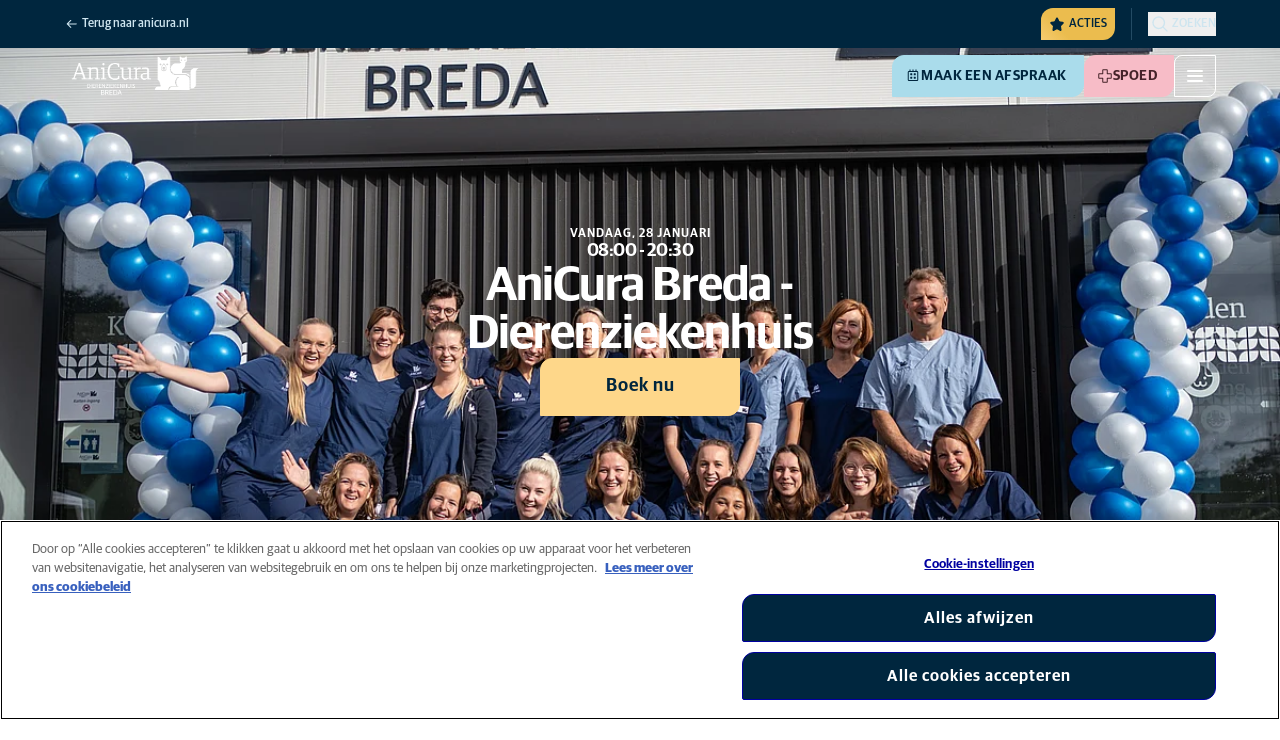

--- FILE ---
content_type: text/html; charset=utf-8
request_url: https://www.anicura.nl/klinieken/breda/dierenziekenhuisbreda/
body_size: 57396
content:


<!DOCTYPE html>
<html lang="nl-NL" class="overflow-x-hidden bg-neutral-0 scroll-smooth">
<head>


<meta charset="utf-8">
<title>AniCura Dierenziekenhuis Breda | AniCura Breda - Dierenziekenhuis</title>

<meta name="viewport" content="width=device-width, initial-scale=1">

<meta http-equiv="Content-Type" content="text/html; charset=utf-8">

<meta name="robots" content="index,follow">

    <meta name="description" content="Bij AniCura Dierenziekenhuis Breda draait het om diervriendelijke en preventieve zorg van uw huisdier. Doordeweeks ook in de avond open. Maak een afspraak.">

    <link rel="alternate" hreflang="nl-NL" href="https://www.anicura.nl/klinieken/breda/dierenziekenhuisbreda/">

        <link rel="canonical" href="https://www.anicura.nl/klinieken/breda/dierenziekenhuisbreda/">
        <meta name="og:title" content="AniCura Dierenziekenhuis Breda | AniCura Breda - Dierenziekenhuis">
        <meta name="og:description" content="Bij AniCura Dierenziekenhuis Breda draait het om diervriendelijke en preventieve zorg van uw huisdier. Doordeweeks ook in de avond open. Maak een afspraak.">

<meta name="og:type" content="website">
<meta name="og:url" content="https://www.anicura.nl/klinieken/breda/dierenziekenhuisbreda/">

<link rel="icon" sizes="32x32" href="/favicon-32x32.png" type="image/png">

<link rel="icon" href="/favicon.svg" type="image/svg+xml">

<link rel="manifest" href="/manifest.webmanifest" crossorigin="anonymous">

<link rel="apple-touch-icon" sizes="120x120" href="/apple-touch-icon-120x120.png" type="image/png">
<link rel="apple-touch-icon" sizes="152x152" href="/apple-touch-icon-152x152.png" type="image/png">
<link rel="apple-touch-icon" sizes="167x167" href="/apple-touch-icon-167x167.png" type="image/png">
<link rel="apple-touch-icon" sizes="180x180" href="/apple-touch-icon-180x180.png" type="image/png">

<link rel="mask-icon" href="/favicon.svg" color="#0e235c" type="image/svg+xml">

<script nonce="vsvqUcLyfEA823yHx1r2Bg==" type="application/ld&#x2B;json">
{"@type":"WebSite","@context":"https://schema.org","@id":"https://www.anicura.nl/#website","name":"AniCura Nederland","potentialAction":{"@type":"SearchAction","query":"required q=search_name_string","target":"https://www.anicura.nl/zoeken/"},"url":"https://www.anicura.nl/"}
</script>
<script nonce="vsvqUcLyfEA823yHx1r2Bg==" type="application/ld&#x2B;json">
{"@type":"Organization","@context":"https://schema.org","@id":"https://www.anicura.nl/#organization","logo":"https://www.anicura.nl/img/logo-anicura.svg","brand":{"@type":"Brand","name":"AniCura"},"areaServed":"Netherlands","name":"AniCura Nederland","description":"Bij AniCura werken de beste paraveterinairen en dierenartsen aan zorgvuldige, professionele zorg voor dieren met persoonlijke aandacht voor het baasje.","sameAs":["https://anicura.nl/","https://www.facebook.com/AniCuraNederland","https://www.instagram.com/anicura.nl/","https://nl.linkedin.com/company/anicura-nederland","https://x.com/AnicuraN","https://www.youtube.com/@anicuranederland"],"url":"https://www.anicura.nl/"}
</script>
<script nonce="vsvqUcLyfEA823yHx1r2Bg==" type="application/ld&#x2B;json">
{"@type":"VeterinaryCare","@context":"https://schema.org","@id":"https://www.anicura.nl/klinieken/breda/dierenziekenhuisbreda/#clinic","logo":"https://www.anicura.nl/cdn-cgi/image/f=auto,w=600,sharpen=1/AdaptiveImages/powerinit/5335/anicura_dierenziekenhuis_breda_horizontal_rgb.png?stamp=53b2e3bbe44fd34aec74828ab39ffd27789068fe","location":{"@type":"Place","address":{"@type":"PostalAddress","addressCountry":"NL","postalCode":"4815 AA","streetAddress":"Asselbergsstraat 10","addressLocality":"Breda"},"latitude":"51,60105979999999","longitude":"4,772338299999999","openingHoursSpecification":[{"@type":"OpeningHoursSpecification","dayOfWeek":"Wednesday","opens":"08:00","closes":"20:30"},{"@type":"OpeningHoursSpecification","dayOfWeek":"Thursday","opens":"08:00","closes":"20:30"},{"@type":"OpeningHoursSpecification","dayOfWeek":"Friday","opens":"08:00","closes":"20:30"},{"@type":"OpeningHoursSpecification","dayOfWeek":"Saturday","opens":"08:00","closes":"12:00"},{"@type":"OpeningHoursSpecification","dayOfWeek":"Monday","opens":"08:00","closes":"20:30"},{"@type":"OpeningHoursSpecification","dayOfWeek":"Tuesday","opens":"08:00","closes":"20:30"}]},"areaServed":"Netherlands","email":"breda@anicura.nl","telephone":"076 - 572 29 99","parentOrganization":{"@id":"https://www.anicura.nl/#organization"},"name":"AniCura Breda - Dierenziekenhuis","description":"Bij AniCura Dierenziekenhuis Breda draait het om diervriendelijke en preventieve zorg van uw huisdier. Doordeweeks ook in de avond open. Maak een afspraak.","sameAs":["https://anicura.nl/klinieken/breda/dierenziekenhuisbreda/","https://www.facebook.com/dierenziekenhuisbreda","https://www.instagram.com/anicuradierenziekenhuisbreda/"],"url":"https://www.anicura.nl/klinieken/breda/dierenziekenhuisbreda/"}
</script>
<script nonce="vsvqUcLyfEA823yHx1r2Bg==" type="application/ld&#x2B;json">
{"@type":"WebPage","@context":"https://schema.org","@id":"https://www.anicura.nl/klinieken/breda/dierenziekenhuisbreda/#page","name":"AniCura Breda - Dierenziekenhuis","potentialAction":{"@type":"ReserveAction","target":"https://booking.vetstoria.com/5a017ed68e9ef","name":"Maak een afspraak"},"url":"https://www.anicura.nl/klinieken/breda/dierenziekenhuisbreda/"}
</script>
<script nonce="vsvqUcLyfEA823yHx1r2Bg==" type="application/ld&#x2B;json">
{"@type":"BreadcrumbList","@context":"https://schema.org","itemListElement":[{"@type":"ListItem","position":1,"item":"https://www.anicura.nl/klinieken/","name":"Onze dierenklinieken"},{"@type":"ListItem","position":2,"item":"https://www.anicura.nl/klinieken/breda/","name":"Breda"},{"@type":"ListItem","position":3,"item":"https://www.anicura.nl/klinieken/breda/dierenziekenhuisbreda/","name":"AniCura Breda - Dierenziekenhuis"}]}
</script>


<script type="text/javascript" nonce="vsvqUcLyfEA823yHx1r2Bg==">
    dataLayer = [{
        "event": "Page Impression",
        "pageType": "ClinicPage",
        "pageId": "94778",
        "pageName": "AniCura Breda - Dierenziekenhuis",
        "BID": "",
        "clinic_pms_id": "5a017ed68e9ef",
        "treatment_mcc_id": ""
    }];

    function gtag(){dataLayer.push(arguments);}

    gtag('consent', 'default', {
      'ad_storage': 'denied',
      'ad_user_data': 'denied',
      'ad_personalization': 'denied',
      'analytics_storage': 'denied'
    });
</script>
    


    

    <meta name="application-insights-connection-string">
    <meta name="application-insights-instrumentation-key" content="4e4e4de3-8484-4b0f-822f-24182461595c">

    <script src="/dist/application-insights.js?v=v85Mn0ZCSpDSnbioqUIYGrljsvuyh1qnZeF-I1gRuVk" nonce="vsvqUcLyfEA823yHx1r2Bg=="></script>

    <link rel='stylesheet' type='text/css' data-f-resource='EPiServerForms.css' href='/Util/EPiServer.Forms/EPiServerForms.css'>
<script src="https://www.google.com/recaptcha/api.js?render=6LfNjQcaAAAAAAUQLQdf-nAyNGgUTR9VS_WExozw" nonce="vsvqUcLyfEA823yHx1r2Bg=="></script>
<script nonce="vsvqUcLyfEA823yHx1r2Bg==">
var epi = epi||{}; epi.EPiServer = epi.EPiServer||{}; epi.EPiServer.Forms = epi.EPiServer.Forms||{};
                    epi.EPiServer.Forms.InjectFormOwnJQuery = true;epi.EPiServer.Forms.OriginalJQuery = typeof jQuery !== 'undefined' ? jQuery : undefined;
</script>


    <link rel="preconnect" href="https://use.typekit.net" crossorigin="">

    <link href="/dist/tw.css?v=BwjkDXeJD0R7ieAZWK0typy91jyaAonz6z8tvY6KrVY" rel="stylesheet" type="text/css">

    <link href="/dist/main.css?v=BlK8rp_ZsVp5fpg_jLEJ8ITaxgEemnphwGpZxnpOxsc" as="style" rel="preload" type="text/css" nonce="vsvqUcLyfEA823yHx1r2Bg==">
    <link href="/dist/theme-default.css?v=b1uJRhyixZgBNPTXEwAVn4a9VSzO8E5amCJpeAAaKAs" as="style" rel="preload" type="text/css" nonce="vsvqUcLyfEA823yHx1r2Bg==">

    <noscript>
        <link href="/dist/main.css?v=BlK8rp_ZsVp5fpg_jLEJ8ITaxgEemnphwGpZxnpOxsc" rel="stylesheet" type="text/css">
        <link href="/dist/theme-default.css?v=b1uJRhyixZgBNPTXEwAVn4a9VSzO8E5amCJpeAAaKAs" rel="stylesheet" type="text/css">
    </noscript>

    <link rel="stylesheet" href="https://use.typekit.net/hst0yat.css">

    <script src="/scripts/htmx-2.0.3.min.js?v=SRlVzRgQdH19e5zLk2QAr7dg4G0l1T5FcrZLZWOyeE4" nonce="vsvqUcLyfEA823yHx1r2Bg=="></script>

        <!-- Google Tag Manager -->
        <script nonce="vsvqUcLyfEA823yHx1r2Bg==">
            (function (w, d, s, l, i) {
                w[l] = w[l] || []; w[l].push({
                    'gtm.start':
                        new Date().getTime(), event: 'gtm.js'
                }); var f = d.getElementsByTagName(s)[0],
                    j = d.createElement(s), dl = l != 'dataLayer' ? '&l=' + l : ''; j.async = true; j.src =
                        'https://www.googletagmanager.com/gtm.js?id=' + i + dl; f.parentNode.insertBefore(j, f);
            })(window, document, 'script', 'dataLayer', 'GTM-N3J8XN');</script>
        <!-- End Google Tag Manager -->

        <!-- JENTIS SCRIPT -->
        <script nonce="vsvqUcLyfEA823yHx1r2Bg==">(function (sCDN, sCDNProject, sCDNWorkspace, sCDNVers) {
  if (
    window.localStorage !== null &&
    typeof window.localStorage === "object" &&
    typeof window.localStorage.getItem === "function" &&
    window.sessionStorage !== null &&
    typeof window.sessionStorage === "object" &&
    typeof window.sessionStorage.getItem === "function"
  ) {
    sCDNVers =
      window.sessionStorage.getItem("jts_preview_version") ||
      window.localStorage.getItem("jts_preview_version") ||
      sCDNVers;
  }
  window.jentis = window.jentis || {};
  window.jentis.config = window.jentis.config || {};
  window.jentis.config.frontend = window.jentis.config.frontend || {};
  window.jentis.config.frontend.cdnhost =
    sCDN + "/get/" + sCDNWorkspace + "/web/" + sCDNVers + "/";
  window.jentis.config.frontend.vers = sCDNVers;
  window.jentis.config.frontend.env = sCDNWorkspace;
  window.jentis.config.frontend.project = sCDNProject;
  window._jts = window._jts || [];
  var f = document.getElementsByTagName("script")[0];
  var j = document.createElement("script");
  j.async = true;
  j.src = window.jentis.config.frontend.cdnhost + "qiugrk.js";
  f.parentNode.insertBefore(j, f);
})("https://71t1hg.anicura.nl","anicura_nl","live", "_");

_jts.push({ track: "pageview" });
_jts.push({ track: "submit" }); <!-- a --/></script>
        <!-- End JENTIS SCRIPT -->

    <script src="/dist/site-initialization.js?v=YwLHsXb4xoMsbZ-JQS_YGjCf3KZmlIjxxATByInebg8" nonce="vsvqUcLyfEA823yHx1r2Bg=="></script>

    <script nonce="vsvqUcLyfEA823yHx1r2Bg==">
        htmx.config.refreshOnHistoryMiss = true;
    </script>
</head>

<body class="w-full clinic-page" hx-history="false">
        <!-- Google Tag Manager (noscript) -->
        <noscript>
            <iframe src="https://www.googletagmanager.com/ns.html?id=GTM-N3J8XN" height="0" width="0" style="display:none;visibility:hidden"></iframe>
        </noscript>
        <!-- End Google Tag Manager (noscript) -->

    

        

    
<div class="fixed left-0 right-0 top-0 h-full z-modal pointer-events-none w-full max-w-container mx-auto">
    <div class="flex w-full px-container-xs sm:px-container-sm md:px-container-md lg:px-container-lg xl:px-0">
        
        

    <a class="w-full mt-md opacity-0 focus-visible:opacity-100 focus-visible:pointer-events-auto sm:w-auto flex justify-center items-center border rounded-tl-br-sm focus-outline transition-short-in hover:transition-short-out cursor-pointer disabled:cursor-not-allowed bg-turquoise-600 text-dark-blue border-turquoise-600 hover:bg-turquoise-800 hover:border-turquoise-800 group-hover:bg-turquoise-800 group-hover:border-turquoise-800 [&amp;:not(.htmx-request):not(form.htmx-request_&amp;)]:disabled:bg-black/5 [&amp;:not(.htmx-request):not(form.htmx-request_&amp;)]:disabled:text-black/20 [&amp;:not(.htmx-request):not(form.htmx-request_&amp;)]:disabled:border-black/5 py-lg px-2xl text-button-xl" href="#main" title="Ga naar de hoofdinhoud" data-sites="">
        <div class="relative flex justify-center items-center min-h-lg gap-md">

            
            Ga naar de hoofdinhoud
        
        </div>
    </a>

    
    </div>
</div>

<header id="site-header" class="sticky top-0 z-header w-full text-dark-blue bg-neutral-0 transition-short-in-out transform shadow-xs data-[is-transparent=&#x27;true&#x27;]:text-neutral-0 data-[is-transparent=&#x27;true&#x27;]:bg-transparent data-[is-transparent=&#x27;true&#x27;]:shadow-none -mb-[3.5rem] md:-mb-[4.5rem]" data-supports-transparency="true" data-is-transparent="true">
    <div id="banners-wrapper">
        
<div><div data-block=""></div></div>
    </div>

    


<nav class="w-full py-xs transition-short-in-out bg-dark-blue">
    
<div class="w-full max-w-container mx-auto">
    <div class="w-full px-container-xs sm:px-container-sm md:px-container-md lg:px-container-lg xl:px-0">
        
        <div class="flex justify-end w-full min-h-[2rem] gap-md md:gap-0 md:divide-x md:[&amp;&gt;*]:px-md md:first:[&amp;&gt;*]:pl-0 md:last:[&amp;&gt;*]:pr-0 [&amp;&gt;*]:transition-short-in-out divide-dark-blue-400
        ">
                <div class="flex justify-end items-center gap-sm w-full min-w-0">
                        <a href="/" class="inline-block pt-[calc(1cap-1ex)] mr-auto text-t-xs font-t-medium block focus-outline focus-visible:outline-offset-2 text-light-blue-800 hover:text-neutral-0 focus-visible:text-neutral-0 focus-visible:outline-turquoise-900">
                            
<svg aria-hidden="true" class="flex-none inline-flex justify-center items-center w-md h-md" focusable="false">
    
    <use href="/svg/system/arrow-left.svg?v=VIc-NRQGF1xRqU6Kav3p1tDgaD1jaDr9beEfpp8953Y#icon"></use>
</svg>

                            <span class="mt-[calc(1ex-1cap)]">Terug naar anicura.nl</span>
                        </a>

                        <div class="flex lg:divide-x lg:[&amp;&gt;*]:px-md lg:first:[&amp;&gt;*]:pl-0 lg:last:[&amp;&gt;*]:pr-0 [&amp;&gt;*]:transition-short-in-out divide-dark-blue-400">
                                <ul class="flex items-center gap-md">
                                        <li>
                                            


<div class="relative flex">
    <div class="top-0 right-full absolute w-[7.5rem] pointer-events-none">
            <div class="absolute opacity-0 animate-golden-campaign-fade-in-out" style="animation-delay: 1500ms;">
                
<svg class="w-[8.75rem] h-[3.125rem] flex-none flex justify-center items-center" focusable="false">
    
    <use href="/svg/golden-campaign/State=1.svg?v=1JHuhdBCojaQgKWQ0gAWg5sQdg3eNwTUK-biMNvKtew#icon"></use>
</svg>
            </div>
            <div class="absolute opacity-0 animate-golden-campaign-fade-in-out" style="animation-delay: 2100ms;">
                
<svg class="w-[8.75rem] h-[3.125rem] flex-none flex justify-center items-center" focusable="false">
    
    <use href="/svg/golden-campaign/State=2.svg?v=dYXXWyaHYEHe13DbUhA8Y4_d1aByQGkOPc8RbM3dNxQ#icon"></use>
</svg>
            </div>
            <div class="absolute opacity-0 animate-golden-campaign-fade-in-out" style="animation-delay: 2700ms;">
                
<svg class="w-[8.75rem] h-[3.125rem] flex-none flex justify-center items-center" focusable="false">
    
    <use href="/svg/golden-campaign/State=3.svg?v=L_3sVMlJckc5vn-qst514OXk3VFv3rq5b0wQ9oLNn7w#icon"></use>
</svg>
            </div>
            <div class="absolute opacity-0 animate-golden-campaign-fade-in-out" style="animation-delay: 3300ms;">
                
<svg class="w-[8.75rem] h-[3.125rem] flex-none flex justify-center items-center" focusable="false">
    
    <use href="/svg/golden-campaign/State=4.svg?v=whWWZxV6UT_u0rDQiZ2VvxfINZq-CTN_yJjCkKragek#icon"></use>
</svg>
            </div>
            <div class="absolute opacity-0 animate-golden-campaign-fade-in-out" style="animation-delay: 3900ms;">
                
<svg class="w-[8.75rem] h-[3.125rem] flex-none flex justify-center items-center" focusable="false">
    
    <use href="/svg/golden-campaign/State=5.svg?v=cUB0BGu-7DSgTh9HXbxbDGW4YP8r2V1e1AjzwR6_O28#icon"></use>
</svg>
            </div>
            <div class="absolute opacity-0 animate-golden-campaign-fade-in-out" style="animation-delay: 4500ms;">
                
<svg class="w-[8.75rem] h-[3.125rem] flex-none flex justify-center items-center" focusable="false">
    
    <use href="/svg/golden-campaign/State=6.svg?v=E-zqJyuLV3DwvpZ_dHFQ6uJpJ7tV44E0CDyX0P69FvM#icon"></use>
</svg>
            </div>
            <div class="absolute opacity-0 animate-golden-campaign-fade-in-out" style="animation-delay: 5100ms;">
                
<svg class="w-[8.75rem] h-[3.125rem] flex-none flex justify-center items-center" focusable="false">
    
    <use href="/svg/golden-campaign/State=7.svg?v=wKsyhtY5sR3cSwFhTpPDbo_MeEfwNIqwGu_mF_Mq--Y#icon"></use>
</svg>
            </div>
            <div class="absolute opacity-0 animate-golden-campaign-fade-in-out" style="animation-delay: 5700ms;">
                
<svg class="w-[8.75rem] h-[3.125rem] flex-none flex justify-center items-center" focusable="false">
    
    <use href="/svg/golden-campaign/State=8.svg?v=fO-CpGbg4lNUx0t71rpdP3zuV_ri4iZA2R-dI6nLCHs#icon"></use>
</svg>
            </div>
    </div>

    <button aria-controls="golden-campaign-modal" class="group relative overflow-hidden p-xs rounded-tl-br-sm cursor-pointer text-navigation-secondary-link text-dark-blue bg-[#EBBC4E] uppercase hover:text-neutral-0 hover:bg-dark-blue-400 transition-short-in-out focus-outline focus-visible:outline-turquoise-900" data-golden-campaign-button="">
        <div class="absolute w-[18.75rem] h-[12.5rem] left-1/2 top-1/2 -translate-x-1/2 -translate-y-1/2 rotate-45 [background-image:radial-gradient(893.05%_50.55%_at_50.55%_50%,#FED78A_0%,_#FFFFFF00_36.81%)] animate-golden-campaign-shimmer [animation-fill-mode:forwards] group-hover:opacity-0 transition-short-in-out"></div>

        <div class="relative flex items-center">
            
<svg aria-hidden="true" class="mr-xxs flex-none inline-flex justify-center items-center w-md h-md" focusable="false">
    
    <use href="/svg/system/star.svg?v=EroG09i9SJFwX0_bcwL5dUV6Raoq90fL9gkaVFH5_Ag#icon"></use>
</svg>

                <span class="whitespace-pre text-box-trim">Acties</span>

                <span class="whitespace-pre text-box-trim animate-golden-campaign-button-text-entry" data-animated-text-segment="" style="animation-delay: 500ms"> - uitgelicht</span>
        </div>
    </button>
</div>



<div class="fixed inset-0 z-modal py-2xl bg-black/70 transition-short-in inert:opacity-0 inert:transition-short-out" data-auto-init="true" data-modal="" data-closeable="true" id="golden-campaign-modal-container" inert="">
    
<div class="h-full w-full max-w-container mx-auto">
    <div class="h-full flex items-center w-full px-container-xs sm:px-container-sm md:px-container-md lg:px-container-lg xl:px-0">
        
        
<div class="max-h-full auto-rows-fr grid w-full grid-cols-4 gap-x-lg sm:grid-cols-12">
    
            <div aria-labelledby="golden-campaign-modal-title" aria-modal="true" class="col-span-full md:col-start-2 md:col-span-10 xl:col-start-3 xl:col-span-8 relative h-full flex flex-col gap-lg bg-neutral-0 rounded-md pl-md pr-sm pt-lg pb-md md:pl-xl md:pr-lg md:pt-2xl md:pb-xl lg:pl-[3.5rem] lg:pr-xl lg:pt-3xl lg:pb-[3.5rem]" data-dialog="" id="golden-campaign-modal" role="dialog">
                    <div class="absolute top-0 right-0 mt-lg mr-lg z-component md:mt-2xl md:mr-2xl lg:mt-3xl lg:mr-3xl">
                        <div class="sm:hidden">
                            

    <button class="border rounded-tl-br-xs focus-outline transition-short-in hover:transition-short-out cursor-pointer disabled:cursor-not-allowed bg-neutral-0 text-dark-blue border-neutral-200 hover:bg-neutral-200 hover:text-dark-blue group-hover:bg-neutral-200 group-hover:text-dark-blue [&amp;:not(.htmx-request):not(form.htmx-request_&amp;)]:disabled:bg-black/10 [&amp;:not(.htmx-request):not(form.htmx-request_&amp;)]:disabled:text-black/30 [&amp;:not(.htmx-request):not(form.htmx-request_&amp;)]:disabled:border-black/10 p-xs text-button-sm" type="button" title="Sluiten" aria-label="Sluiten" data-close-button="">
        <div class="relative flex justify-center items-center aspect-square min-h-lg gap-xs">
                <div class="relative">
                    
<svg aria-hidden="true" class="[button.htmx-request_&amp;]:opacity-0 [form.htmx-request_&amp;]:opacity-0 w-lg h-lg flex-none inline-flex justify-center items-center w-lg h-lg" focusable="false">
    
    <use href="/svg/system/close.svg?v=nAwaEkBkvNXV4hzxwG58QPRwJJlb0mu_3fYLg-dgTYc#icon"></use>
</svg>
                    <div class="hidden [button.htmx-request_&amp;]:block [form.htmx-request_&amp;]:block rounded-full animate-spin [background-image:conic-gradient(transparent_72deg,currentColor_360deg)] [mask:radial-gradient(farthest-side,transparent_calc(100%-2px),currentColor_0)] absolute inset-0 w-lg h-lg"></div>
                </div>


        </div>
    </button>

                        </div>

                            <div class="hidden sm:flex">
                                

    <button class="flex justify-center items-center border rounded-tl-br-sm focus-outline transition-short-in hover:transition-short-out cursor-pointer disabled:cursor-not-allowed bg-neutral-0 text-dark-blue border-neutral-200 hover:bg-neutral-200 hover:text-dark-blue group-hover:bg-neutral-200 group-hover:text-dark-blue [&amp;:not(.htmx-request):not(form.htmx-request_&amp;)]:disabled:bg-black/10 [&amp;:not(.htmx-request):not(form.htmx-request_&amp;)]:disabled:text-black/30 [&amp;:not(.htmx-request):not(form.htmx-request_&amp;)]:disabled:border-black/10 py-xs px-md text-button-sm" type="button" title="Sluiten" aria-label="Sluiten" data-close-button="" data-sites="">
        <div class="relative flex justify-center items-center min-h-lg gap-xs">
                <div class="hidden [button.htmx-request_&amp;]:block [form.htmx-request_&amp;]:block rounded-full animate-spin [background-image:conic-gradient(transparent_72deg,currentColor_360deg)] [mask:radial-gradient(farthest-side,transparent_calc(100%-2px),currentColor_0)]  w-md h-md"></div>

            
                                    <span class="mt-[0.125rem]">
                                        Sluiten
                                    </span>

                                    
<svg aria-hidden="true" class="-mr-xs flex-none inline-flex justify-center items-center w-lg h-lg" focusable="false">
    
    <use href="/svg/system/close.svg?v=nAwaEkBkvNXV4hzxwG58QPRwJJlb0mu_3fYLg-dgTYc#icon"></use>
</svg>
                                
        </div>
    </button>

                            </div>
                    </div>

                <div class="flex flex-col gap-lg max-h-full pr-sm overflow-auto md:pr-md lg:pr-xl">
                        <header class="flex items-center gap-sm pl-xs pr-[3.25rem] sm:pr-[7.5rem]">
                                    
<svg aria-hidden="true" class="text-yellow-800 flex-none inline-flex justify-center items-center w-lg h-lg lg:w-xl lg:h-xl" focusable="false">
    
    <use href="/svg/system/star.svg?v=EroG09i9SJFwX0_bcwL5dUV6Raoq90fL9gkaVFH5_Ag#icon"></use>
</svg>

                                <h2 class="text-dark-blue text-h3" id="golden-campaign-modal-title">
                                    Laten we het over tanden hebben!
                                </h2>
                        </header>

                        <div class="pl-xs pb-xs focus:[outline-style:none]" data-dialog-content="" tabindex="-1">
                            
    <div class="flex flex-col gap-xl lg:gap-2xl">
            <div class="richtext text-t-md text-t-neutral-700 lg:text-t-lg">
                <p>Veel hondenbezitters denken dat hun viervoeter een gezond gebit heeft. Doe de test en maak een afspraak voor een gebitscontrole bij geselecteerde klinieken!</p>
            </div>

            <ul class="flex flex-col gap-md">
                    <li>
                        <a class="flex items-center justify-between gap-lg p-md border border-neutral-200 rounded-tl-br-sm transition-short-in-out hover:border-dark-blue focus-outline -outline-offset-4 sm:rounded-tl-br-lg lg:p-lg" href="/over-huisdieren/hond/gebit/">
                            <div class="flex flex-col gap-xs">
                                    <h3 class="text-h3 text-dark-blue">
                                        Gebitscampagne
                                    </h3>

                                    <p class="font-t text-t-sm text-t-neutral-700 lg:text-t-md">
                                        Kijk eens naar die glimlach
                                    </p>
                            </div>

                            
<svg aria-hidden="true" class="text-dark-blue flex-none inline-flex justify-center items-center w-lg h-lg lg:w-xl lg:h-xl" focusable="false">
    
    <use href="/svg/system/arrow-right.svg?v=bPdySdqmnqm_CtlqV1JtnQxHwJUfchemL2-s35XgxzM#icon"></use>
</svg>
                        </a>
                    </li>   
                    <li>
                        <a class="flex items-center justify-between gap-lg p-md border border-neutral-200 rounded-tl-br-sm transition-short-in-out hover:border-dark-blue focus-outline -outline-offset-4 sm:rounded-tl-br-lg lg:p-lg" href="/over-huisdieren/hond/gebit/gebitscheck/">
                            <div class="flex flex-col gap-xs">
                                    <h3 class="text-h3 text-dark-blue">
                                        Tandheelkundige controle voor honden
                                    </h3>

                                    <p class="font-t text-t-sm text-t-neutral-700 lg:text-t-md">
                                        Met deze online tool kun je als eigenaar beter inschatten of je hond risico loopt op een tandvleesaandoening en of een bezoek aan de dierenarts verstandig is.
                                    </p>
                            </div>

                            
<svg aria-hidden="true" class="text-dark-blue flex-none inline-flex justify-center items-center w-lg h-lg lg:w-xl lg:h-xl" focusable="false">
    
    <use href="/svg/system/arrow-right.svg?v=bPdySdqmnqm_CtlqV1JtnQxHwJUfchemL2-s35XgxzM#icon"></use>
</svg>
                        </a>
                    </li>   
            </ul>
    </div>

                        </div>
                </div>
            </div>
        
</div>
    
    </div>
</div>
</div>
                                        </li>

                                </ul>

                                <ul class="hidden lg:flex items-center gap-md">
                                        <li>
                                            
<a class="flex items-center gap-xs rounded-tl-br-sm py-xxs uppercase focus-outline focus-visible:outline-offset-2 transition-short-in-out text-navigation-secondary-link text-light-blue-800 hover:text-neutral-0 focus-visible:text-neutral-0 focus-visible:outline-turquoise-900" href="/voor-dierenartsen/">
        
<svg aria-hidden="true" class="flex-none inline-flex justify-center items-center w-lg h-lg" focusable="false">
    
    <use href="/svg/system/vets.svg?v=x7hcth_Js_Hax10FPUYq7MMCUsi71ljxfM-K2x_pS3g#icon"></use>
</svg>

    <span class="text-box-trim">Voor dierenartsen</span>
</a>
                                        </li>
                                        <li>
                                            
<a class="flex items-center gap-xs rounded-tl-br-sm py-xxs uppercase focus-outline focus-visible:outline-offset-2 transition-short-in-out text-navigation-secondary-link text-light-blue-800 hover:text-neutral-0 focus-visible:text-neutral-0 focus-visible:outline-turquoise-900" href="/over-anicura/">
        
<svg aria-hidden="true" class="flex-none inline-flex justify-center items-center w-lg h-lg" focusable="false">
    
    <use href="/svg/system/about.svg?v=FG5U3a4M2vI-euEPCa4dW33uzWLyuq3GXgG0uTpqjyQ#icon"></use>
</svg>

    <span class="text-box-trim">Over AniCura</span>
</a>
                                        </li>
                                </ul>
                        </div>
                </div>

                <div class="flex gap-sm items-center">

                        <button id="trigger_search-mobile" aria-controls="mobile-flyout mobile-search" aria-expanded="false" class="flex lg:hidden items-center gap-xs text-navigation-secondary-link uppercase block focus-outline focus-visible:outline-offset-2 text-light-blue-800 hover:text-neutral-0 focus-visible:text-neutral-0 focus-visible:outline-turquoise-900">
                            
<svg aria-hidden="true" class="flex-none inline-flex justify-center items-center w-lg h-lg" focusable="false">
    
    <use href="/svg/system/search.svg?v=O9ttRmWBl41AdoWq_CLOnXhFeSeQTmfiqCcLQpVkKUg#icon"></use>
</svg>
                            <span class="text-box-trim">Zoeken</span>
                        </button>
                        <button id="trigger_search-desktop" aria-controls="desktop-menu-flyout flyout_search-desktop" aria-expanded="false" class="hidden lg:flex items-center gap-xs text-navigation-secondary-link uppercase block focus-outline focus-visible:outline-offset-2 text-light-blue-800 hover:text-neutral-0 focus-visible:text-neutral-0 focus-visible:outline-turquoise-900">
                            
<svg aria-hidden="true" class="flex-none inline-flex justify-center items-center w-lg h-lg" focusable="false">
    
    <use href="/svg/system/search.svg?v=O9ttRmWBl41AdoWq_CLOnXhFeSeQTmfiqCcLQpVkKUg#icon"></use>
</svg>
                            <span class="text-box-trim">Zoeken</span>
                        </button>
                </div>
        </div>
    
    </div>
</div>
</nav>


        

<div class="w-full max-w-container mx-auto">
    <div class="flex justify-end items-center gap-xs h-[3.5rem] py-sm lg:hidden w-full px-container-xs sm:px-container-sm md:px-container-md lg:px-container-lg xl:px-0">
        
    <a href="/klinieken/breda/dierenziekenhuisbreda/" class="relative block h-full w-auto mr-auto" title="Terug naar AniCura Breda - Dierenziekenhuis">

<img alt="AniCura Breda - Dierenziekenhuis-logo" class="relative block w-auto h-[3rem] top-1/2 left-1/2 opacity-0 transform -translate-x-1/2 -translate-y-1/2 transition-short-in-out [[data-is-transparent=&#x27;false&#x27;]_&amp;]:opacity-100" height="142" src="/cdn-cgi/image/f=auto,w=420,sharpen=1/AdaptiveImages/powerinit/5335/anicura_dierenziekenhuis_breda_horizontal_rgb.png?stamp=53b2e3bbe44fd34aec74828ab39ffd27789068fe" width="420">
<img alt="AniCura Breda - Dierenziekenhuis-logo" class="absolute top-0 left-0 block w-auto h-[3rem] top-1/2 left-1/2 opacity-0 transform -translate-x-1/2 -translate-y-1/2 transition-short-in-out [[data-is-transparent=&#x27;true&#x27;]_&amp;]:opacity-100" height="142" src="/cdn-cgi/image/f=auto,w=420,sharpen=1/AdaptiveImages/powerinit/5331/anicura_dierenziekenhuis_breda_horizontal_neg.png?stamp=aef22dfeef16b41cec4172120374b449100ac7ed" width="420">    </a>

        

    <a class="sm:hidden border rounded-tl-br-xs focus-outline transition-short-in hover:transition-short-out cursor-pointer disabled:cursor-not-allowed bg-turquoise-600 text-dark-blue border-turquoise-600 hover:bg-turquoise-800 hover:border-turquoise-800 group-hover:bg-turquoise-800 group-hover:border-turquoise-800 [&amp;:not(.htmx-request):not(form.htmx-request_&amp;)]:disabled:bg-black/5 [&amp;:not(.htmx-request):not(form.htmx-request_&amp;)]:disabled:text-black/20 [&amp;:not(.htmx-request):not(form.htmx-request_&amp;)]:disabled:border-black/5 p-xs text-button-sm" href="https://booking.vetstoria.com/5a017ed68e9ef" title="Maak een afspraak" data-booking-button="" data-vetstoria-booking-button="" data-vetstoria-id="5a017ed68e9ef" aria-expanded="false" data-clinic-id="94778" data-clinic-bid="" data-clinic-name="AniCura Breda - Dierenziekenhuis" aria-controls="booking-modal">
        <div class="relative flex justify-center items-center aspect-square min-h-lg gap-xs">
                
<svg aria-hidden="true" class="w-lg h-lg flex-none inline-flex justify-center items-center w-lg h-lg" focusable="false">
    
    <use href="/svg/system/calendar.svg?v=mFaQ9a6c62xVcOh6KItq9dxTTolt4a2TGHivzVvC0ko#icon"></use>
</svg>

            
        </div>
    </a>

        

    <a class="hidden uppercase sm:flex flex justify-center items-center border rounded-tl-br-sm focus-outline transition-short-in hover:transition-short-out cursor-pointer disabled:cursor-not-allowed bg-turquoise-600 text-dark-blue border-turquoise-600 hover:bg-turquoise-800 hover:border-turquoise-800 group-hover:bg-turquoise-800 group-hover:border-turquoise-800 [&amp;:not(.htmx-request):not(form.htmx-request_&amp;)]:disabled:bg-black/5 [&amp;:not(.htmx-request):not(form.htmx-request_&amp;)]:disabled:text-black/20 [&amp;:not(.htmx-request):not(form.htmx-request_&amp;)]:disabled:border-black/5 py-xs px-md text-button-sm pl-sm" href="https://booking.vetstoria.com/5a017ed68e9ef" title="Maak een afspraak" data-booking-button="" data-vetstoria-booking-button="" data-vetstoria-id="5a017ed68e9ef" aria-expanded="false" data-clinic-id="94778" data-clinic-bid="" data-clinic-name="AniCura Breda - Dierenziekenhuis" aria-controls="booking-modal" data-sites="">
        <div class="relative flex justify-center items-center min-h-lg gap-xs">
                
<svg aria-hidden="true" class="w-md h-md flex-none inline-flex justify-center items-center w-lg h-lg" focusable="false">
    
    <use href="/svg/system/calendar.svg?v=mFaQ9a6c62xVcOh6KItq9dxTTolt4a2TGHivzVvC0ko#icon"></use>
</svg>

            
            Maak een afspraak
        
        </div>
    </a>


        

    <a class="sm:hidden border rounded-tl-br-xs focus-outline transition-short-in hover:transition-short-out cursor-pointer disabled:cursor-not-allowed bg-pink-400 text-t-pink border-pink-400 hover:bg-pink-600 hover:border-pink-600 group-hover:bg-pink-600 group-hover:border-pink-600 [&amp;:not(.htmx-request):not(form.htmx-request_&amp;)]:disabled:bg-black/5 [&amp;:not(.htmx-request):not(form.htmx-request_&amp;)]:disabled:text-black/20 [&amp;:not(.htmx-request):not(form.htmx-request_&amp;)]:disabled:border-black/5 p-xs text-button-sm" href="/spoedklinieken/" title="Spoed">
        <div class="relative flex justify-center items-center aspect-square min-h-lg gap-xs">
                
<svg aria-hidden="true" class="w-lg h-lg flex-none inline-flex justify-center items-center w-lg h-lg" focusable="false">
    
    <use href="/svg/system/emergency.svg?v=ETrnbVHimOvSjmHicNty6sw3RLFo56izQnDtrXoBRPw#icon"></use>
</svg>

            
        </div>
    </a>

        

    <a class="hidden uppercase sm:flex flex justify-center items-center border rounded-tl-br-sm focus-outline transition-short-in hover:transition-short-out cursor-pointer disabled:cursor-not-allowed bg-pink-400 text-t-pink border-pink-400 hover:bg-pink-600 hover:border-pink-600 group-hover:bg-pink-600 group-hover:border-pink-600 [&amp;:not(.htmx-request):not(form.htmx-request_&amp;)]:disabled:bg-black/5 [&amp;:not(.htmx-request):not(form.htmx-request_&amp;)]:disabled:text-black/20 [&amp;:not(.htmx-request):not(form.htmx-request_&amp;)]:disabled:border-black/5 py-xs px-md text-button-sm pl-sm" href="/spoedklinieken/" title="Spoed" data-sites="">
        <div class="relative flex justify-center items-center min-h-lg gap-xs">
                
<svg aria-hidden="true" class="w-md h-md flex-none inline-flex justify-center items-center w-lg h-lg" focusable="false">
    
    <use href="/svg/system/emergency.svg?v=ETrnbVHimOvSjmHicNty6sw3RLFo56izQnDtrXoBRPw#icon"></use>
</svg>

            
            Spoed
        
        </div>
    </a>


    <button type="button" class="text-dark-blue bg-neutral-0 border-neutral-200 hover:bg-neutral-100 overflow-hidden border rounded-tl-br-xs focus-outline transition-short-in-out aria-expanded:text-dark-blue aria-expanded:bg-neutral-200 aria-expanded:border-neutral-200 [[data-is-transparent=&#x27;true&#x27;]_&amp;]:text-neutral-0 [[data-is-transparent=&#x27;true&#x27;]_&amp;]:bg-transparent [[data-is-transparent=&#x27;true&#x27;]_&amp;]:border-neutral-0 [[data-is-transparent=&#x27;true&#x27;]_&amp;]:hover:bg-neutral-0 [[data-is-transparent=&#x27;true&#x27;]_&amp;]:hover:text-dark-blue" aria-controls="mobile-flyout mobile-menu" aria-expanded="false" aria-label="Mobiel menu in-/uitschakelen"><div class="relative flex justify-center items-center min-h-lg p-xs aspect-square"><div class="flex flex-col justify-around box-content w-md h-md p-xxs"><span class="block w-full h-[2px] rounded-lg bg-current transition-short-in-out transition-colors"></span><span class="block w-full h-[2px] rounded-lg bg-current transition-short-in-out transition-colors"></span><span class="block w-full h-[2px] rounded-lg bg-current transition-short-in-out transition-colors"></span></div></div></button>

    </div>
</div>

    <nav id="mobile-flyout" class="absolute top-0 right-0 z-[-1] flex flex-col w-full h-[100vh] pt-[6.5rem] overflow-hidden text-dark-blue bg-neutral-0 transition-short-in inert:h-0 inert:invisible inert:transition-short-out lg:hidden lg:invisible" inert="">
        <div class="relative w-full min-h-full">
            <div id="mobile-menu" class="group/clinic-mobile-nav relative flex flex-col w-full min-h-full transform transition-short-in-out inert:absolute inert:invisible inert:opacity-0" inert="">
                
<div class="border-t border-neutral-200 w-full max-w-container mx-auto">
    <div class="relative transform transition-short-in-out delay-300 group-inert/clinic-mobile-nav:translate-x-2xl group-inert/clinic-mobile-nav:opacity-0 group-inert/clinic-mobile-nav:delay-0 w-full px-container-xs sm:px-container-sm md:px-container-md lg:px-container-lg xl:px-0">
        
                    
<div class="grid w-full grid-cols-4 gap-x-lg sm:grid-cols-12">
    
                        <div class="col-span-full flex flex-col gap-xl md:col-start-4 md:col-end-10">
                            <ul class="w-full flex flex-col gap-xxs pt-sm md:py-xl">
                                    <li class="flex justify-between items-center gap-sm">
                                        <a href="/klinieken/breda/dierenziekenhuisbreda/ons-team2/" class="block grow py-md text-navigation-top-link focus-outline hover-underline transition-short-in-out" role="menuitem">
                                            Ons team
                                        </a>
                                    </li>
                                    <li class="flex justify-between items-center gap-sm">
                                        <a href="/klinieken/breda/dierenziekenhuisbreda/behandelingen/" class="block grow py-md text-navigation-top-link focus-outline hover-underline transition-short-in-out" role="menuitem">
                                            Behandelingen
                                        </a>
                                    </li>
                                    <li class="flex justify-between items-center gap-sm">
                                        <a href="/klinieken/breda/dierenziekenhuisbreda/expertises/" class="block grow py-md text-navigation-top-link focus-outline hover-underline transition-short-in-out" role="menuitem">
                                            Expertises
                                        </a>
                                    </li>
                                    <li class="flex justify-between items-center gap-sm">
                                        <a href="/klinieken/breda/dierenziekenhuisbreda/over-ons/" class="block grow py-md text-navigation-top-link focus-outline hover-underline transition-short-in-out" role="menuitem">
                                            Over ons
                                        </a>
                                    </li>
                                    <li class="flex justify-between items-center gap-sm">
                                        <a href="/klinieken/breda/dierenziekenhuisbreda/contact/" class="block grow py-md text-navigation-top-link focus-outline hover-underline transition-short-in-out" role="menuitem">
                                            Contact
                                        </a>
                                    </li>
                            </ul>
                        </div>
                    
</div>
                
    </div>
</div>

                    <div class="w-full grow bg-neutral-100">
                        
<div class="grid w-full grid-cols-4 gap-x-lg sm:grid-cols-12">
    
                            <div class="col-span-full md:col-start-4 md:col-end-10 md:-mx-xl [&amp;&gt;section]:transform [&amp;&gt;section]:transition-short-in-out [&amp;&gt;section]:delay-300 group-inert/clinic-mobile-nav:[&amp;&gt;section]:translate-x-2xl group-inert/clinic-mobile-nav:[&amp;&gt;section]:opacity-0 group-inert/clinic-mobile-nav:[&amp;&gt;section]:delay-0">
                                

<section class="grow py-lg bg-neutral-100">
    
<div class="w-full max-w-container mx-auto">
    <div class="flex flex-col w-full px-container-xs sm:px-container-sm md:px-container-md lg:px-container-lg xl:px-0">
        
        <ul class="flex flex-col gap-lg ">
                <li>
                        <a href="https://www.google.com/maps/dir/?api=1&amp;destination=51.60105979999999,4.772338299999999" class="inline-flex items-center gap-sm text-t-sm font-t-semi-bold text-dark-blue lg:text-t-md transition-short-in-out hover-underline focus-outline focus-visible:outline-offset-2" title="Routebeschrijving">
                            <span class="flex-none p-xs bg-light-blue-800 rounded-tl-br-sm lg:p-sm">
                                
<svg aria-hidden="true" class="flex-none inline-flex justify-center items-center w-lg h-lg" focusable="false">
    
    <use href="/svg/system/pin.svg?v=uzpPaA8gwsZ7Wt_hxN1VOJm3Qyk0u4giHdagPRvB2m0#icon"></use>
</svg>
                            </span>
                            <span>Asselbergsstraat 10, 4815 AA Breda</span>
                        </a>
                </li>

                <li>
                    <a href="mailto:breda@anicura.nl" class="inline-flex items-center gap-sm text-t-sm font-t-semi-bold text-dark-blue lg:text-t-md transition-short-in-out hover-underline focus-outline focus-visible:outline-offset-2">
                        <span class="flex-none p-xs bg-light-blue-800 rounded-tl-br-sm lg:p-sm">
                            
<svg aria-hidden="true" class="flex-none inline-flex justify-center items-center w-lg h-lg" focusable="false">
    
    <use href="/svg/system/email.svg?v=xOnKeWZ_ns2PJRsPD6bRPlAOOIUJLRQTMjVBaIi7eIM#icon"></use>
</svg>
                        </span>
                        <span>breda@anicura.nl</span>
                    </a>
                </li>

                <li>
                    <a href="tel:076 - 572 29 99" class="inline-flex items-center gap-sm text-t-sm font-t-semi-bold text-dark-blue lg:text-t-md transition-short-in-out hover-underline focus-outline focus-visible:outline-offset-2">
                        <span class="flex-none p-xs bg-light-blue-800 rounded-tl-br-sm lg:p-sm">
                            
<svg aria-hidden="true" class="flex-none inline-flex justify-center items-center w-lg h-lg" focusable="false">
    
    <use href="/svg/system/phone.svg?v=0e-ZrmrbS76eloBBrGU6nyujP-xmdhgYSSu-1raySWw#icon"></use>
</svg>
                        </span>
                        <span>076 - 572 29 99</span>
                    </a>
                </li>
        </ul>

            <div class="flex items-center gap-md pt-lg mt-lg border-t border-neutral-200 md:gap-xs lg:gap-sm ">
                <p class="flex items-center gap-xxs lg:gap-xs">
                    <span class="text-t-md font-t-semi-bold mt-[0.4ch] lg:text-t-lg">
                        4,3
                    </span>
                    
<svg aria-hidden="true" class="text-yellow-800 flex-none inline-flex justify-center items-center w-lg h-lg lg:w-xl lg:h-xl" focusable="false">
    
    <use href="/svg/system/star.svg?v=EroG09i9SJFwX0_bcwL5dUV6Raoq90fL9gkaVFH5_Ag#icon"></use>
</svg>
                </p>

                <div class="flex items-center gap-xs">
                    <div class="flex items-center">
                                <div class="relative block w-lg aspect-square -mr-xs last:mr-0 bg-neutral-800 rounded-full border-2 border-neutral-100 lg:w-2xl">
                                    <img alt="Marian Vergouwen" src="https://lh3.googleusercontent.com/a/ACg8ocIcaE9u96DeB-HROhwZJS_STOBElDyUBw4yHXMd4n_LZQv48Q=s128-c0x00000000-cc-rp-mo">
                                </div>
                                <div class="relative block w-lg aspect-square -mr-xs last:mr-0 bg-neutral-800 rounded-full border-2 border-neutral-100 lg:w-2xl">
                                    <img alt="Conny" src="https://lh3.googleusercontent.com/a-/ALV-UjWJpBKNZOW0NXbZ0zp1_PNEVMgBWq5U4IvCMt41C2FmOhbQm_0=s128-c0x00000000-cc-rp-mo">
                                </div>
                                <div class="relative block w-lg aspect-square -mr-xs last:mr-0 bg-neutral-800 rounded-full border-2 border-neutral-100 lg:w-2xl">
                                    <img alt="Rob T" src="https://lh3.googleusercontent.com/a/ACg8ocIRgnZBacOr74aKwuKT3OB5F5jDX-CUXoDxHey7TyN6clX4Rw=s128-c0x00000000-cc-rp-mo">
                                </div>
                                <div class="relative block w-lg aspect-square -mr-xs last:mr-0 bg-neutral-800 rounded-full border-2 border-neutral-100 lg:w-2xl">
                                    <img alt="Heleen Brand" src="https://lh3.googleusercontent.com/a/ACg8ocJ5CH7PNxmuCQmKxL8-HCVvhZAhCqMBbKRp_HRSZ5c4sZj6VQ=s128-c0x00000000-cc-rp-mo-ba3">
                                </div>
                    </div>

                    <small class="text-t-xxs text-t-neutral-700 lg:text-t-xs">van 200&#x2B; beoordelingen</small>
                </div>
            </div>
    
    </div>
</div>
</section>

                            </div>
                        
</div>
                    </div>
            </div>

                <div class="w-full mt-xl bg-neutral-0 transition-short-in-out inert:absolute inert:top-0 inert:left-0 inert:opacity-0 inert:invisible inert:-translate-y-2xl" id="mobile-search" aria-labelledby="trigger_search-mobile" data-menu-section="" inert="">
                    
<div class="w-full max-w-container mx-auto">
    <div class="w-full px-container-xs sm:px-container-sm md:px-container-md lg:px-container-lg xl:px-0">
        
                        

<div class="grid w-full grid-cols-4 gap-x-lg sm:grid-cols-12">
    
    <form action="/zoeken/" class="col-span-full lg:col-start-4 lg:col-span-6 flex flex-col gap-xl" id="search-form-clinic-mobile" method="GET">
        <div class="flex flex-col gap-sm">
            

<label class="flex items-center p-xs gap-xs rounded-tl-br-md bg-neutral-0 transition-short-in-out border hover:border-dark-blue focus-outline has-[input:focus-visible]:outline border-neutral-200">
    <input class="w-full p-sm text-t-sm placeholder-t-neutral-700 text-dark-blue focus:[outline-style:none] order-1 [&amp;::-webkit-search-cancel-button]:appearance-none [&amp;::-webkit-search-cancel-button]:w-[1.125rem] [&amp;::-webkit-search-cancel-button]:h-[1.125rem] [&amp;::-webkit-search-cancel-button]:bg-[url(/svg/clear.svg)] [&amp;::-webkit-search-cancel-button]:cursor-pointer" name="q" placeholder="Waar bent u naar op zoek?" type="search" aria-activedescendant="" aria-autocomplete="list" aria-controls="search-suggestions-clinic-mobile" aria-expanded="false" aria-haspopup="listbox" data-autocomplete="true" data-autocomplete-form-id="search-form-clinic-mobile" data-autocomplete-target-id="search-suggestions-clinic-mobile" data-autocomplete-variant="Inline" hx-disabled-elt="unset" hx-get="/api/suggestions/" hx-include="#search-form-clinic-mobile input, #search-form-clinic-mobile select" hx-indicator="#search-form-clinic-mobile [data-search-input-button]" hx-select="unset" hx-swap="innerHTML" hx-target="#search-suggestions-clinic-mobile" hx-trigger="input delay:200ms, change from:input[data-autocomplete-trigger]" role="combobox" aria-label="Zoeken">

    

    <button class="flex-none order-3 border rounded-tl-br-xs focus-outline transition-short-in hover:transition-short-out cursor-pointer disabled:cursor-not-allowed bg-neutral-200 text-dark-blue border-neutral-200 hover:bg-neutral-300 hover:border-neutral-300 group-hover:bg-neutral-300 group-hover:border-neutral-300 [&amp;:not(.htmx-request):not(form.htmx-request_&amp;)]:disabled:bg-black/5 [&amp;:not(.htmx-request):not(form.htmx-request_&amp;)]:disabled:text-black/20 [&amp;:not(.htmx-request):not(form.htmx-request_&amp;)]:disabled:border-black/5 p-xs text-button-sm" type="submit" title="Zoeken" aria-label="Zoeken" data-search-input-button="">
        <div class="relative flex justify-center items-center aspect-square min-h-lg gap-xs">
                <div class="relative">
                    
<svg aria-hidden="true" class="[button.htmx-request_&amp;]:opacity-0 [form.htmx-request_&amp;]:opacity-0 w-lg h-lg flex-none inline-flex justify-center items-center w-lg h-lg" focusable="false">
    
    <use href="/svg/system/search.svg?v=O9ttRmWBl41AdoWq_CLOnXhFeSeQTmfiqCcLQpVkKUg#icon"></use>
</svg>
                    <div class="hidden [button.htmx-request_&amp;]:block [form.htmx-request_&amp;]:block rounded-full animate-spin [background-image:conic-gradient(transparent_72deg,currentColor_360deg)] [mask:radial-gradient(farthest-side,transparent_calc(100%-2px),currentColor_0)] absolute inset-0 w-lg h-lg"></div>
                </div>


        </div>
    </button>


</label>

            <div class="flex flex-wrap gap-xs">
                

<div class="flex">
    <label class="relative overflow-hidden group border rounded-tl-br-sm py-xxs pl-xs pr-sm flex gap-xs cursor-pointer items-center justify-center transition-short-in-out text-t-xs font-t-semi-bold border-neutral-300 bg-neutral-0 hover:border-turquoise-400 hover:bg-turquoise-200 has-[:focus-visible]:border-turquoise-400 has-[:focus-visible]:bg-turquoise-200 has-[:checked]:border-turquoise-800 has-[:checked]:bg-turquoise-600">
        <span>
            <input class="absolute -left-full peer" data-autocomplete-trigger="" id="clinic" name="clinic" type="checkbox" value="true">

            <span class="transition-short-in-out items-center justify-center text-neutral-200 group-hover:text-t-neutral-700 peer-focus-visible:text-t-neutral-700 group-has-[:focus-visible]:text-t-neutral-700 peer-checked:text-dark-blue group-has-[:focus-visible]:peer-checked:text-dark-blue">
                
<svg class="w-md h-md flex-none flex justify-center items-center" focusable="false">
    
    <use href="/svg/system/check.svg?v=E2lWvqyyO1P9ITicwUvKSZudbsgCqMMaKapv5MnXY5Q#icon"></use>
</svg>
            </span>
        </span>

        <span class="transition-short-in-out text-dark-blue">
            Klinieken
        </span>
    </label>

    <span class="block text-t-sm font-t-semi-bold text-error-200 [&amp;.field-validation-error]:mt-xs field-validation-valid" data-valmsg-for="clinic" data-valmsg-replace="true"></span>
</div>

                

<div class="flex">
    <label class="relative overflow-hidden group border rounded-tl-br-sm py-xxs pl-xs pr-sm flex gap-xs cursor-pointer items-center justify-center transition-short-in-out text-t-xs font-t-semi-bold border-neutral-300 bg-neutral-0 hover:border-turquoise-400 hover:bg-turquoise-200 has-[:focus-visible]:border-turquoise-400 has-[:focus-visible]:bg-turquoise-200 has-[:checked]:border-turquoise-800 has-[:checked]:bg-turquoise-600">
        <span>
            <input class="absolute -left-full peer" data-autocomplete-trigger="" id="symptom" name="symptom" type="checkbox" value="true">

            <span class="transition-short-in-out items-center justify-center text-neutral-200 group-hover:text-t-neutral-700 peer-focus-visible:text-t-neutral-700 group-has-[:focus-visible]:text-t-neutral-700 peer-checked:text-dark-blue group-has-[:focus-visible]:peer-checked:text-dark-blue">
                
<svg class="w-md h-md flex-none flex justify-center items-center" focusable="false">
    
    <use href="/svg/system/check.svg?v=E2lWvqyyO1P9ITicwUvKSZudbsgCqMMaKapv5MnXY5Q#icon"></use>
</svg>
            </span>
        </span>

        <span class="transition-short-in-out text-dark-blue">
            Symptomen
        </span>
    </label>

    <span class="block text-t-sm font-t-semi-bold text-error-200 [&amp;.field-validation-error]:mt-xs field-validation-valid" data-valmsg-for="symptom" data-valmsg-replace="true"></span>
</div>

                

<div class="flex">
    <label class="relative overflow-hidden group border rounded-tl-br-sm py-xxs pl-xs pr-sm flex gap-xs cursor-pointer items-center justify-center transition-short-in-out text-t-xs font-t-semi-bold border-neutral-300 bg-neutral-0 hover:border-turquoise-400 hover:bg-turquoise-200 has-[:focus-visible]:border-turquoise-400 has-[:focus-visible]:bg-turquoise-200 has-[:checked]:border-turquoise-800 has-[:checked]:bg-turquoise-600">
        <span>
            <input class="absolute -left-full peer" data-autocomplete-trigger="" id="treatment" name="treatment" type="checkbox" value="true">

            <span class="transition-short-in-out items-center justify-center text-neutral-200 group-hover:text-t-neutral-700 peer-focus-visible:text-t-neutral-700 group-has-[:focus-visible]:text-t-neutral-700 peer-checked:text-dark-blue group-has-[:focus-visible]:peer-checked:text-dark-blue">
                
<svg class="w-md h-md flex-none flex justify-center items-center" focusable="false">
    
    <use href="/svg/system/check.svg?v=E2lWvqyyO1P9ITicwUvKSZudbsgCqMMaKapv5MnXY5Q#icon"></use>
</svg>
            </span>
        </span>

        <span class="transition-short-in-out text-dark-blue">
            Behandelingen
        </span>
    </label>

    <span class="block text-t-sm font-t-semi-bold text-error-200 [&amp;.field-validation-error]:mt-xs field-validation-valid" data-valmsg-for="treatment" data-valmsg-replace="true"></span>
</div>

                

<div class="flex">
    <label class="relative overflow-hidden group border rounded-tl-br-sm py-xxs pl-xs pr-sm flex gap-xs cursor-pointer items-center justify-center transition-short-in-out text-t-xs font-t-semi-bold border-neutral-300 bg-neutral-0 hover:border-turquoise-400 hover:bg-turquoise-200 has-[:focus-visible]:border-turquoise-400 has-[:focus-visible]:bg-turquoise-200 has-[:checked]:border-turquoise-800 has-[:checked]:bg-turquoise-600">
        <span>
            <input class="absolute -left-full peer" data-autocomplete-trigger="" id="advice" name="advice" type="checkbox" value="true">

            <span class="transition-short-in-out items-center justify-center text-neutral-200 group-hover:text-t-neutral-700 peer-focus-visible:text-t-neutral-700 group-has-[:focus-visible]:text-t-neutral-700 peer-checked:text-dark-blue group-has-[:focus-visible]:peer-checked:text-dark-blue">
                
<svg class="w-md h-md flex-none flex justify-center items-center" focusable="false">
    
    <use href="/svg/system/check.svg?v=E2lWvqyyO1P9ITicwUvKSZudbsgCqMMaKapv5MnXY5Q#icon"></use>
</svg>
            </span>
        </span>

        <span class="transition-short-in-out text-dark-blue">
            Advies
        </span>
    </label>

    <span class="block text-t-sm font-t-semi-bold text-error-200 [&amp;.field-validation-error]:mt-xs field-validation-valid" data-valmsg-for="advice" data-valmsg-replace="true"></span>
</div>

                

<div class="flex">
    <label class="relative overflow-hidden group border rounded-tl-br-sm py-xxs pl-xs pr-sm flex gap-xs cursor-pointer items-center justify-center transition-short-in-out text-t-xs font-t-semi-bold border-neutral-300 bg-neutral-0 hover:border-turquoise-400 hover:bg-turquoise-200 has-[:focus-visible]:border-turquoise-400 has-[:focus-visible]:bg-turquoise-200 has-[:checked]:border-turquoise-800 has-[:checked]:bg-turquoise-600">
        <span>
            <input class="absolute -left-full peer" data-autocomplete-trigger="" id="other" name="other" type="checkbox" value="true">

            <span class="transition-short-in-out items-center justify-center text-neutral-200 group-hover:text-t-neutral-700 peer-focus-visible:text-t-neutral-700 group-has-[:focus-visible]:text-t-neutral-700 peer-checked:text-dark-blue group-has-[:focus-visible]:peer-checked:text-dark-blue">
                
<svg class="w-md h-md flex-none flex justify-center items-center" focusable="false">
    
    <use href="/svg/system/check.svg?v=E2lWvqyyO1P9ITicwUvKSZudbsgCqMMaKapv5MnXY5Q#icon"></use>
</svg>
            </span>
        </span>

        <span class="transition-short-in-out text-dark-blue">
            Anders
        </span>
    </label>

    <span class="block text-t-sm font-t-semi-bold text-error-200 [&amp;.field-validation-error]:mt-xs field-validation-valid" data-valmsg-for="other" data-valmsg-replace="true"></span>
</div>
            </div>
        </div>

        <div>
            <h2 class="block mb-md text-distinct-xs uppercase text-t-neutral-700">
                Suggesties
            </h2>

            <ul class="flex flex-col gap-md" id="search-suggestions-clinic-mobile" role="listbox">
            </ul>
        </div>
    <input name="clinic" type="hidden" value="false"><input name="symptom" type="hidden" value="false"><input name="treatment" type="hidden" value="false"><input name="advice" type="hidden" value="false"><input name="other" type="hidden" value="false"></form>

</div>
                    
    </div>
</div>
                </div>
        </div>
    </nav>

    
<div class="hidden relative w-full z-[1] lg:block">
    
<div class="w-full max-w-container mx-auto">
    <div class="flex justify-end items-center gap-2xl h-[4.5rem] w-full px-container-xs sm:px-container-sm md:px-container-md lg:px-container-lg xl:px-0">
        
        <a href="/klinieken/breda/dierenziekenhuisbreda/" class="relative block mr-auto focus-outline" title="Terug naar AniCura Breda - Dierenziekenhuis">

<img alt="AniCura Breda - Dierenziekenhuis-logo" class="block w-auto h-[4rem] transition-short-in-out opacity-0 [[data-is-transparent=&#x27;false&#x27;]_&amp;]:opacity-100" height="142" src="/cdn-cgi/image/f=auto,w=420,sharpen=1/AdaptiveImages/powerinit/5335/anicura_dierenziekenhuis_breda_horizontal_rgb.png?stamp=53b2e3bbe44fd34aec74828ab39ffd27789068fe" width="420">
<img alt="AniCura Breda - Dierenziekenhuis-logo" class="absolute top-0 left-0 block w-auto h-[4rem] transition-short-in-out opacity-0 [[data-is-transparent=&#x27;true&#x27;]_&amp;]:opacity-100" height="142" src="/cdn-cgi/image/f=auto,w=420,sharpen=1/AdaptiveImages/powerinit/5331/anicura_dierenziekenhuis_breda_horizontal_neg.png?stamp=aef22dfeef16b41cec4172120374b449100ac7ed" width="420">        </a>

            <nav id="desktop-menu" class="h-full">
                <ul class="flex items-center gap-sm h-full">
                        <li class="relative h-full py-xs">
                                <a href="/klinieken/breda/dierenziekenhuisbreda/ons-team2/" class="flex items-center h-full px-sm py-xxs text-navigation-top-link focus-outline after:block after:absolute after:bottom-0 after:left-0 after:w-full after:h-[1px] after:rounded-full after:bg-neutral-300/0 hover:after:bg-neutral-300 aria-expanded:after:bg-dark-blue after:transition-short-in-out" data-main-navigation-link="">
                                    <span>Ons team</span>
                                </a>
                        </li>
                        <li class="relative h-full py-xs">
                                <a href="/klinieken/breda/dierenziekenhuisbreda/behandelingen/" class="flex items-center h-full px-sm py-xxs text-navigation-top-link focus-outline after:block after:absolute after:bottom-0 after:left-0 after:w-full after:h-[1px] after:rounded-full after:bg-neutral-300/0 hover:after:bg-neutral-300 aria-expanded:after:bg-dark-blue after:transition-short-in-out" data-main-navigation-link="">
                                    <span>Behandelingen</span>
                                </a>
                        </li>
                        <li class="relative h-full py-xs">
                                <a href="/klinieken/breda/dierenziekenhuisbreda/expertises/" class="flex items-center h-full px-sm py-xxs text-navigation-top-link focus-outline after:block after:absolute after:bottom-0 after:left-0 after:w-full after:h-[1px] after:rounded-full after:bg-neutral-300/0 hover:after:bg-neutral-300 aria-expanded:after:bg-dark-blue after:transition-short-in-out" data-main-navigation-link="">
                                    <span>Expertises</span>
                                </a>
                        </li>
                        <li class="relative h-full py-xs">
                                <a href="/klinieken/breda/dierenziekenhuisbreda/over-ons/" class="flex items-center h-full px-sm py-xxs text-navigation-top-link focus-outline after:block after:absolute after:bottom-0 after:left-0 after:w-full after:h-[1px] after:rounded-full after:bg-neutral-300/0 hover:after:bg-neutral-300 aria-expanded:after:bg-dark-blue after:transition-short-in-out" data-main-navigation-link="">
                                    <span>Over ons</span>
                                </a>
                        </li>
                        <li class="relative h-full py-xs">
                                <a href="/klinieken/breda/dierenziekenhuisbreda/contact/" class="flex items-center h-full px-sm py-xxs text-navigation-top-link focus-outline after:block after:absolute after:bottom-0 after:left-0 after:w-full after:h-[1px] after:rounded-full after:bg-neutral-300/0 hover:after:bg-neutral-300 aria-expanded:after:bg-dark-blue after:transition-short-in-out" data-main-navigation-link="">
                                    <span>Contact</span>
                                </a>
                        </li>
                </ul>
            </nav>

            <div class="flex items-center gap-xs">
                    

    <a class="min-h-2xl uppercase flex justify-center items-center border rounded-tl-br-sm focus-outline transition-short-in hover:transition-short-out cursor-pointer disabled:cursor-not-allowed bg-turquoise-600 text-dark-blue border-turquoise-600 hover:bg-turquoise-800 hover:border-turquoise-800 group-hover:bg-turquoise-800 group-hover:border-turquoise-800 [&amp;:not(.htmx-request):not(form.htmx-request_&amp;)]:disabled:bg-black/5 [&amp;:not(.htmx-request):not(form.htmx-request_&amp;)]:disabled:text-black/20 [&amp;:not(.htmx-request):not(form.htmx-request_&amp;)]:disabled:border-black/5 py-xxs px-sm text-button-xs pl-xs" href="https://booking.vetstoria.com/5a017ed68e9ef" title="Maak een afspraak" data-booking-button="" data-vetstoria-booking-button="" data-vetstoria-id="5a017ed68e9ef" aria-expanded="false" data-clinic-id="94778" data-clinic-bid="" data-clinic-name="AniCura Breda - Dierenziekenhuis" aria-controls="booking-modal" data-sites="">
        <div class="relative flex justify-center items-center min-h-lg gap-xs">
                
<svg aria-hidden="true" class="w-md h-md flex-none inline-flex justify-center items-center w-lg h-lg" focusable="false">
    
    <use href="/svg/system/calendar.svg?v=mFaQ9a6c62xVcOh6KItq9dxTTolt4a2TGHivzVvC0ko#icon"></use>
</svg>

            
                        Maak een afspraak
                    
        </div>
    </a>


                    

    <a class="min-h-2xl uppercase flex justify-center items-center border rounded-tl-br-sm focus-outline transition-short-in hover:transition-short-out cursor-pointer disabled:cursor-not-allowed bg-pink-400 text-t-pink border-pink-400 hover:bg-pink-600 hover:border-pink-600 group-hover:bg-pink-600 group-hover:border-pink-600 [&amp;:not(.htmx-request):not(form.htmx-request_&amp;)]:disabled:bg-black/5 [&amp;:not(.htmx-request):not(form.htmx-request_&amp;)]:disabled:text-black/20 [&amp;:not(.htmx-request):not(form.htmx-request_&amp;)]:disabled:border-black/5 py-xxs px-sm text-button-xs pl-xs" href="/spoedklinieken/" title="Spoed" data-sites="">
        <div class="relative flex justify-center items-center min-h-lg gap-xs">
                
<svg aria-hidden="true" class="w-md h-md flex-none inline-flex justify-center items-center w-lg h-lg" focusable="false">
    
    <use href="/svg/system/emergency.svg?v=ETrnbVHimOvSjmHicNty6sw3RLFo56izQnDtrXoBRPw#icon"></use>
</svg>

            
                        Spoed
                    
        </div>
    </a>

            </div>
    
    </div>
</div>
</div>

    

<div id="desktop-menu-flyout" class="group/collapsible overflow-hidden box-content transition-short-in aria-hidden:transition-short-out hidden absolute top-full left-0 w-full bg-neutral-0 border-t border-neutral-200 bg-clip-padding shadow-xs aria-hidden:border-transparent lg:block h-0" data-collapsible="" data-collapsible-close-on-click-outside="true" data-collapsible-close-on-escape="true" data-collapsible-transition="short" data-collapsible-auto-init="false" aria-hidden="true">
    <div class="transition-short-in aria-hidden:transition-short-out" data-collapsible-inner="" inert="true" tabindex="-1">
        
        
<div class="py-3xl w-full max-w-container mx-auto">
    <div class="w-full px-container-xs sm:px-container-sm md:px-container-md lg:px-container-lg xl:px-0">
        
            <div class="relative w-full">

                    <div class="flex gap-6xl justify-center items-start w-full bg-neutral-0 transition-short-in-out inert:absolute inert:top-0 inert:left-0 inert:opacity-0 inert:invisible" id="flyout_search-desktop" aria-labelledby="trigger_search-desktop" data-menu-section="" inert="">
                        

<div class="grid w-full grid-cols-4 gap-x-lg sm:grid-cols-12">
    
    <form action="/zoeken/" class="col-span-full lg:col-start-4 lg:col-span-6 flex flex-col gap-xl" id="search-form-desktop" method="GET">
        <div class="flex flex-col gap-sm">
            

<label class="flex items-center p-xs gap-xs rounded-tl-br-md bg-neutral-0 transition-short-in-out border hover:border-dark-blue focus-outline has-[input:focus-visible]:outline border-neutral-200">
    <input class="w-full p-sm text-t-sm placeholder-t-neutral-700 text-dark-blue focus:[outline-style:none] order-1 [&amp;::-webkit-search-cancel-button]:appearance-none [&amp;::-webkit-search-cancel-button]:w-[1.125rem] [&amp;::-webkit-search-cancel-button]:h-[1.125rem] [&amp;::-webkit-search-cancel-button]:bg-[url(/svg/clear.svg)] [&amp;::-webkit-search-cancel-button]:cursor-pointer" name="q" placeholder="Waar bent u naar op zoek?" type="search" aria-activedescendant="" aria-autocomplete="list" aria-controls="search-suggestions-desktop" aria-expanded="false" aria-haspopup="listbox" data-autocomplete="true" data-autocomplete-form-id="search-form-desktop" data-autocomplete-target-id="search-suggestions-desktop" data-autocomplete-variant="Inline" hx-disabled-elt="unset" hx-get="/api/suggestions/" hx-include="#search-form-desktop input, #search-form-desktop select" hx-indicator="#search-form-desktop [data-search-input-button]" hx-select="unset" hx-swap="innerHTML" hx-target="#search-suggestions-desktop" hx-trigger="input delay:200ms, change from:input[data-autocomplete-trigger]" role="combobox" aria-label="Zoeken">

    

    <button class="flex-none order-3 border rounded-tl-br-xs focus-outline transition-short-in hover:transition-short-out cursor-pointer disabled:cursor-not-allowed bg-neutral-200 text-dark-blue border-neutral-200 hover:bg-neutral-300 hover:border-neutral-300 group-hover:bg-neutral-300 group-hover:border-neutral-300 [&amp;:not(.htmx-request):not(form.htmx-request_&amp;)]:disabled:bg-black/5 [&amp;:not(.htmx-request):not(form.htmx-request_&amp;)]:disabled:text-black/20 [&amp;:not(.htmx-request):not(form.htmx-request_&amp;)]:disabled:border-black/5 p-xs text-button-sm" type="submit" title="Zoeken" aria-label="Zoeken" data-search-input-button="">
        <div class="relative flex justify-center items-center aspect-square min-h-lg gap-xs">
                <div class="relative">
                    
<svg aria-hidden="true" class="[button.htmx-request_&amp;]:opacity-0 [form.htmx-request_&amp;]:opacity-0 w-lg h-lg flex-none inline-flex justify-center items-center w-lg h-lg" focusable="false">
    
    <use href="/svg/system/search.svg?v=O9ttRmWBl41AdoWq_CLOnXhFeSeQTmfiqCcLQpVkKUg#icon"></use>
</svg>
                    <div class="hidden [button.htmx-request_&amp;]:block [form.htmx-request_&amp;]:block rounded-full animate-spin [background-image:conic-gradient(transparent_72deg,currentColor_360deg)] [mask:radial-gradient(farthest-side,transparent_calc(100%-2px),currentColor_0)] absolute inset-0 w-lg h-lg"></div>
                </div>


        </div>
    </button>


</label>

            <div class="flex flex-wrap gap-xs">
                

<div class="flex">
    <label class="relative overflow-hidden group border rounded-tl-br-sm py-xxs pl-xs pr-sm flex gap-xs cursor-pointer items-center justify-center transition-short-in-out text-t-xs font-t-semi-bold border-neutral-300 bg-neutral-0 hover:border-turquoise-400 hover:bg-turquoise-200 has-[:focus-visible]:border-turquoise-400 has-[:focus-visible]:bg-turquoise-200 has-[:checked]:border-turquoise-800 has-[:checked]:bg-turquoise-600">
        <span>
            <input class="absolute -left-full peer" data-autocomplete-trigger="" id="clinic" name="clinic" type="checkbox" value="true">

            <span class="transition-short-in-out items-center justify-center text-neutral-200 group-hover:text-t-neutral-700 peer-focus-visible:text-t-neutral-700 group-has-[:focus-visible]:text-t-neutral-700 peer-checked:text-dark-blue group-has-[:focus-visible]:peer-checked:text-dark-blue">
                
<svg class="w-md h-md flex-none flex justify-center items-center" focusable="false">
    
    <use href="/svg/system/check.svg?v=E2lWvqyyO1P9ITicwUvKSZudbsgCqMMaKapv5MnXY5Q#icon"></use>
</svg>
            </span>
        </span>

        <span class="transition-short-in-out text-dark-blue">
            Klinieken
        </span>
    </label>

    <span class="block text-t-sm font-t-semi-bold text-error-200 [&amp;.field-validation-error]:mt-xs field-validation-valid" data-valmsg-for="clinic" data-valmsg-replace="true"></span>
</div>

                

<div class="flex">
    <label class="relative overflow-hidden group border rounded-tl-br-sm py-xxs pl-xs pr-sm flex gap-xs cursor-pointer items-center justify-center transition-short-in-out text-t-xs font-t-semi-bold border-neutral-300 bg-neutral-0 hover:border-turquoise-400 hover:bg-turquoise-200 has-[:focus-visible]:border-turquoise-400 has-[:focus-visible]:bg-turquoise-200 has-[:checked]:border-turquoise-800 has-[:checked]:bg-turquoise-600">
        <span>
            <input class="absolute -left-full peer" data-autocomplete-trigger="" id="symptom" name="symptom" type="checkbox" value="true">

            <span class="transition-short-in-out items-center justify-center text-neutral-200 group-hover:text-t-neutral-700 peer-focus-visible:text-t-neutral-700 group-has-[:focus-visible]:text-t-neutral-700 peer-checked:text-dark-blue group-has-[:focus-visible]:peer-checked:text-dark-blue">
                
<svg class="w-md h-md flex-none flex justify-center items-center" focusable="false">
    
    <use href="/svg/system/check.svg?v=E2lWvqyyO1P9ITicwUvKSZudbsgCqMMaKapv5MnXY5Q#icon"></use>
</svg>
            </span>
        </span>

        <span class="transition-short-in-out text-dark-blue">
            Symptomen
        </span>
    </label>

    <span class="block text-t-sm font-t-semi-bold text-error-200 [&amp;.field-validation-error]:mt-xs field-validation-valid" data-valmsg-for="symptom" data-valmsg-replace="true"></span>
</div>

                

<div class="flex">
    <label class="relative overflow-hidden group border rounded-tl-br-sm py-xxs pl-xs pr-sm flex gap-xs cursor-pointer items-center justify-center transition-short-in-out text-t-xs font-t-semi-bold border-neutral-300 bg-neutral-0 hover:border-turquoise-400 hover:bg-turquoise-200 has-[:focus-visible]:border-turquoise-400 has-[:focus-visible]:bg-turquoise-200 has-[:checked]:border-turquoise-800 has-[:checked]:bg-turquoise-600">
        <span>
            <input class="absolute -left-full peer" data-autocomplete-trigger="" id="treatment" name="treatment" type="checkbox" value="true">

            <span class="transition-short-in-out items-center justify-center text-neutral-200 group-hover:text-t-neutral-700 peer-focus-visible:text-t-neutral-700 group-has-[:focus-visible]:text-t-neutral-700 peer-checked:text-dark-blue group-has-[:focus-visible]:peer-checked:text-dark-blue">
                
<svg class="w-md h-md flex-none flex justify-center items-center" focusable="false">
    
    <use href="/svg/system/check.svg?v=E2lWvqyyO1P9ITicwUvKSZudbsgCqMMaKapv5MnXY5Q#icon"></use>
</svg>
            </span>
        </span>

        <span class="transition-short-in-out text-dark-blue">
            Behandelingen
        </span>
    </label>

    <span class="block text-t-sm font-t-semi-bold text-error-200 [&amp;.field-validation-error]:mt-xs field-validation-valid" data-valmsg-for="treatment" data-valmsg-replace="true"></span>
</div>

                

<div class="flex">
    <label class="relative overflow-hidden group border rounded-tl-br-sm py-xxs pl-xs pr-sm flex gap-xs cursor-pointer items-center justify-center transition-short-in-out text-t-xs font-t-semi-bold border-neutral-300 bg-neutral-0 hover:border-turquoise-400 hover:bg-turquoise-200 has-[:focus-visible]:border-turquoise-400 has-[:focus-visible]:bg-turquoise-200 has-[:checked]:border-turquoise-800 has-[:checked]:bg-turquoise-600">
        <span>
            <input class="absolute -left-full peer" data-autocomplete-trigger="" id="advice" name="advice" type="checkbox" value="true">

            <span class="transition-short-in-out items-center justify-center text-neutral-200 group-hover:text-t-neutral-700 peer-focus-visible:text-t-neutral-700 group-has-[:focus-visible]:text-t-neutral-700 peer-checked:text-dark-blue group-has-[:focus-visible]:peer-checked:text-dark-blue">
                
<svg class="w-md h-md flex-none flex justify-center items-center" focusable="false">
    
    <use href="/svg/system/check.svg?v=E2lWvqyyO1P9ITicwUvKSZudbsgCqMMaKapv5MnXY5Q#icon"></use>
</svg>
            </span>
        </span>

        <span class="transition-short-in-out text-dark-blue">
            Advies
        </span>
    </label>

    <span class="block text-t-sm font-t-semi-bold text-error-200 [&amp;.field-validation-error]:mt-xs field-validation-valid" data-valmsg-for="advice" data-valmsg-replace="true"></span>
</div>

                

<div class="flex">
    <label class="relative overflow-hidden group border rounded-tl-br-sm py-xxs pl-xs pr-sm flex gap-xs cursor-pointer items-center justify-center transition-short-in-out text-t-xs font-t-semi-bold border-neutral-300 bg-neutral-0 hover:border-turquoise-400 hover:bg-turquoise-200 has-[:focus-visible]:border-turquoise-400 has-[:focus-visible]:bg-turquoise-200 has-[:checked]:border-turquoise-800 has-[:checked]:bg-turquoise-600">
        <span>
            <input class="absolute -left-full peer" data-autocomplete-trigger="" id="other" name="other" type="checkbox" value="true">

            <span class="transition-short-in-out items-center justify-center text-neutral-200 group-hover:text-t-neutral-700 peer-focus-visible:text-t-neutral-700 group-has-[:focus-visible]:text-t-neutral-700 peer-checked:text-dark-blue group-has-[:focus-visible]:peer-checked:text-dark-blue">
                
<svg class="w-md h-md flex-none flex justify-center items-center" focusable="false">
    
    <use href="/svg/system/check.svg?v=E2lWvqyyO1P9ITicwUvKSZudbsgCqMMaKapv5MnXY5Q#icon"></use>
</svg>
            </span>
        </span>

        <span class="transition-short-in-out text-dark-blue">
            Anders
        </span>
    </label>

    <span class="block text-t-sm font-t-semi-bold text-error-200 [&amp;.field-validation-error]:mt-xs field-validation-valid" data-valmsg-for="other" data-valmsg-replace="true"></span>
</div>
            </div>
        </div>

        <div>
            <h2 class="block mb-md text-distinct-xs uppercase text-t-neutral-700">
                Suggesties
            </h2>

            <ul class="flex flex-col gap-md" id="search-suggestions-desktop" role="listbox">
            </ul>
        </div>
    <input name="clinic" type="hidden" value="false"><input name="symptom" type="hidden" value="false"><input name="treatment" type="hidden" value="false"><input name="advice" type="hidden" value="false"><input name="other" type="hidden" value="false"></form>

</div>
                    </div>
            </div>
        
    </div>
</div>
    
    </div>
</div>


</header>


    

    







<main id="main">
    


<header class="relative overflow-hidden flex flex-col justify-center w-full h-[calc(100vh-10rem)] min-h-[25rem] max-h-[44rem] pt-[6%] pb-md text-neutral-0 md:min-h-[31rem] md:max-h-[42rem]">
    
<div class="relative z-[3] grow w-full max-w-container mx-auto">
    <div class="h-full w-full px-container-xs sm:px-container-sm md:px-container-md lg:px-container-lg xl:px-0">
        
        
<div class="grid-rows-[1fr_min-content] place-items-center gap-y-md h-full xl:gap-y-xl grid w-full grid-cols-4 gap-x-lg sm:grid-cols-12">
    
            <div class="flex flex-col items-center gap-xl col-span-full md:gap-2xl md:col-start-4 md:col-span-6 lg:col-start-3 lg:col-span-8">
                <div class="flex flex-col items-center gap-xs text-center">

                        <time class="text-distinct-sm font-t-semi-bold text-center uppercase lg:text-distinct-md" datetime="28-01-2026">
                            Vandaag, 28 januari
                        </time>
                        <div class="flex items-center gap-xs text-h3">
                            <span><time datetime="08:00">08:00</time> - <time datetime="20:30">20:30</time></span>
                            
                        </div>
                </div>
                <div class="flex flex-col items-center gap-xs text-center">
                    <h1 class="text-display-md md:text-display-lg lg:text-display-xl">
                        
AniCura Breda - Dierenziekenhuis

                    </h1>

                </div>

                    

    <a class="min-w-[12.5rem] flex justify-center items-center border rounded-tl-br-sm focus-outline transition-short-in hover:transition-short-out cursor-pointer disabled:cursor-not-allowed bg-yellow-600 text-dark-blue border-yellow-600 hover:bg-yellow-800 hover:border-yellow-800 group-hover:bg-yellow-800 group-hover:border-yellow-800 [&amp;:not(.htmx-request):not(form.htmx-request_&amp;)]:disabled:bg-black/5 [&amp;:not(.htmx-request):not(form.htmx-request_&amp;)]:disabled:text-black/20 [&amp;:not(.htmx-request):not(form.htmx-request_&amp;)]:disabled:border-black/5 py-md px-xl text-button-lg" href="https://booking.vetstoria.com/5a017ed68e9ef" title="Boek nu" data-booking-button="" data-vetstoria-booking-button="" data-vetstoria-id="5a017ed68e9ef" aria-expanded="false" data-clinic-id="94778" data-clinic-bid="" data-clinic-name="AniCura Breda - Dierenziekenhuis" aria-controls="booking-modal" data-sites="">
        <div class="relative flex justify-center items-center min-h-lg gap-md">

            
                        Boek nu
                    
        </div>
    </a>

            </div>

            <div class="col-span-full">
                <div class="flex justify-center items-center w-2xl aspect-square mx-auto overflow-hidden rounded-full border border-neutral-0">
                    
<svg aria-hidden="true" class="animate-looping-arrow flex-none inline-flex justify-center items-center w-lg h-lg" focusable="false">
    
    <use href="/svg/system/arrow-down.svg?v=0bOzYG8Zq4pyIieD6y_UGFwcYeYuAy5DfLnkDgQSnoM#icon"></use>
</svg>
                </div>
            </div>
        
</div>
    
    </div>
</div>

    
<picture class="absolute z-[1] top-1/2 left-1/2 transform -translate-x-1/2 -translate-y-1/2 block w-full h-full lg:max-w-[1920px]">
   <source srcset="/cdn-cgi/image/f=auto,fit=cover,w=1920,h=640,g=auto,sharpen=1/AdaptiveImages/powerinit/58705/groepsfoto%20breda%202.jpg?stamp=6544275f6094eb5a61d9c0b15e8b972a314e67b3" media="(min-width: 1440px)">
   <source srcset="/cdn-cgi/image/f=auto,fit=cover,w=1200,h=600,g=auto,sharpen=1/AdaptiveImages/powerinit/58705/groepsfoto%20breda%202.jpg?stamp=6544275f6094eb5a61d9c0b15e8b972a314e67b3" media="(min-width: 640px) and (max-width: 1439px)">
   <img src="/cdn-cgi/image/f=auto,fit=cover,w=800,h=960,g=auto,sharpen=1/AdaptiveImages/powerinit/58705/groepsfoto%20breda%202.jpg?stamp=6544275f6094eb5a61d9c0b15e8b972a314e67b3" class="block w-full h-full object-cover" alt="Team AniCura Breda"></picture>


    <img aria-hidden="true" class="hidden lg:block absolute inset-0 w-full h-full object-cover blur-md scale-110" src="/cdn-cgi/image/f=auto,fit=cover,w=100,h=120,g=auto,sharpen=1/AdaptiveImages/powerinit/58705/groepsfoto%20breda%202.jpg?stamp=6544275f6094eb5a61d9c0b15e8b972a314e67b3">

    <div class="absolute inset-0 z-[2] bg-gradient-to-t from-dark-blue/40 to-dark-blue/20"></div>
</header>

    

<section class="grow py-lg bg-neutral-100">
    
<div class="w-full max-w-container mx-auto">
    <div class="flex flex-col md:flex-row md:justify-between w-full px-container-xs sm:px-container-sm md:px-container-md lg:px-container-lg xl:px-0">
        
        <ul class="flex flex-col gap-lg md:flex-row">
                <li>
                        <a href="https://www.google.com/maps/dir/?api=1&amp;destination=51.60105979999999,4.772338299999999" class="inline-flex items-center gap-sm text-t-sm font-t-semi-bold text-dark-blue lg:text-t-md transition-short-in-out hover-underline focus-outline focus-visible:outline-offset-2" title="Routebeschrijving">
                            <span class="flex-none p-xs bg-light-blue-800 rounded-tl-br-sm lg:p-sm">
                                
<svg aria-hidden="true" class="flex-none inline-flex justify-center items-center w-lg h-lg" focusable="false">
    
    <use href="/svg/system/pin.svg?v=uzpPaA8gwsZ7Wt_hxN1VOJm3Qyk0u4giHdagPRvB2m0#icon"></use>
</svg>
                            </span>
                            <span>Asselbergsstraat 10, 4815 AA Breda</span>
                        </a>
                </li>

                <li>
                    <a href="mailto:breda@anicura.nl" class="inline-flex items-center gap-sm text-t-sm font-t-semi-bold text-dark-blue lg:text-t-md transition-short-in-out hover-underline focus-outline focus-visible:outline-offset-2">
                        <span class="flex-none p-xs bg-light-blue-800 rounded-tl-br-sm lg:p-sm">
                            
<svg aria-hidden="true" class="flex-none inline-flex justify-center items-center w-lg h-lg" focusable="false">
    
    <use href="/svg/system/email.svg?v=xOnKeWZ_ns2PJRsPD6bRPlAOOIUJLRQTMjVBaIi7eIM#icon"></use>
</svg>
                        </span>
                        <span>breda@anicura.nl</span>
                    </a>
                </li>

                <li>
                    <a href="tel:076 - 572 29 99" class="inline-flex items-center gap-sm text-t-sm font-t-semi-bold text-dark-blue lg:text-t-md transition-short-in-out hover-underline focus-outline focus-visible:outline-offset-2">
                        <span class="flex-none p-xs bg-light-blue-800 rounded-tl-br-sm lg:p-sm">
                            
<svg aria-hidden="true" class="flex-none inline-flex justify-center items-center w-lg h-lg" focusable="false">
    
    <use href="/svg/system/phone.svg?v=0e-ZrmrbS76eloBBrGU6nyujP-xmdhgYSSu-1raySWw#icon"></use>
</svg>
                        </span>
                        <span>076 - 572 29 99</span>
                    </a>
                </li>
        </ul>

            <div class="flex items-center gap-md pt-lg mt-lg border-t border-neutral-200 md:gap-xs lg:gap-sm md:pt-0 md:mt-0 md:border-none">
                <p class="flex items-center gap-xxs lg:gap-xs">
                    <span class="text-t-md font-t-semi-bold mt-[0.4ch] lg:text-t-lg">
                        4,3
                    </span>
                    
<svg aria-hidden="true" class="text-yellow-800 flex-none inline-flex justify-center items-center w-lg h-lg lg:w-xl lg:h-xl" focusable="false">
    
    <use href="/svg/system/star.svg?v=EroG09i9SJFwX0_bcwL5dUV6Raoq90fL9gkaVFH5_Ag#icon"></use>
</svg>
                </p>

                <div class="flex items-center gap-xs">
                    <div class="flex items-center">
                                <div class="relative block w-lg aspect-square -mr-xs last:mr-0 bg-neutral-800 rounded-full border-2 border-neutral-100 lg:w-2xl">
                                    <img alt="Marian Vergouwen" src="https://lh3.googleusercontent.com/a/ACg8ocIcaE9u96DeB-HROhwZJS_STOBElDyUBw4yHXMd4n_LZQv48Q=s128-c0x00000000-cc-rp-mo">
                                </div>
                                <div class="relative block w-lg aspect-square -mr-xs last:mr-0 bg-neutral-800 rounded-full border-2 border-neutral-100 lg:w-2xl">
                                    <img alt="Conny" src="https://lh3.googleusercontent.com/a-/ALV-UjWJpBKNZOW0NXbZ0zp1_PNEVMgBWq5U4IvCMt41C2FmOhbQm_0=s128-c0x00000000-cc-rp-mo">
                                </div>
                                <div class="relative block w-lg aspect-square -mr-xs last:mr-0 bg-neutral-800 rounded-full border-2 border-neutral-100 lg:w-2xl">
                                    <img alt="Rob T" src="https://lh3.googleusercontent.com/a/ACg8ocIRgnZBacOr74aKwuKT3OB5F5jDX-CUXoDxHey7TyN6clX4Rw=s128-c0x00000000-cc-rp-mo">
                                </div>
                                <div class="relative block w-lg aspect-square -mr-xs last:mr-0 bg-neutral-800 rounded-full border-2 border-neutral-100 lg:w-2xl">
                                    <img alt="Heleen Brand" src="https://lh3.googleusercontent.com/a/ACg8ocJ5CH7PNxmuCQmKxL8-HCVvhZAhCqMBbKRp_HRSZ5c4sZj6VQ=s128-c0x00000000-cc-rp-mo-ba3">
                                </div>
                    </div>

                    <small class="text-t-xxs text-t-neutral-700 lg:text-t-xs">van 200&#x2B; beoordelingen</small>
                </div>
            </div>
    
    </div>
</div>
</section>


    
<div class="w-full max-w-container mx-auto">
    <div class="w-full px-container-xs sm:px-container-sm md:px-container-md lg:px-container-lg xl:px-0">
        
        
<div class="py-xl text-dark-blue gap-y-lg grid w-full grid-cols-4 gap-x-lg sm:grid-cols-12">
    
            <div class="col-span-full sm:col-span-6">
                

<div class="flex flex-col items-start min-h-full p-lg bg-neutral-100 rounded-tl-br-sm md:p-xl md:rounded-tl-br-lg">
        <h2 class="mb-lg text-display-xs font-t-semi-bold md:text-display-sm">U kunt ons hier vinden</h2>
        <div class="relative overflow-hidden w-full h-[25rem] mb-xl rounded-sm bg-neutral-300 lg:mb-2xl">
            <div id="clinic-map" class="w-full h-full" data-api-key="AIzaSyC_7NOthPZdUErkIiwiw_OhbJEUxK8425M" data-pin-latitude="51.60105979999999" data-pin-longitude="4.772338299999999" data-default-zoom="14" data-language="nl"></div>

            

    <a class="absolute bottom-lg left-md z-[1] flex justify-center items-center border rounded-tl-br-sm focus-outline transition-short-in hover:transition-short-out cursor-pointer disabled:cursor-not-allowed bg-neutral-0 text-dark-blue border-neutral-0 hover:bg-neutral-200 hover:border-neutral-200 group-hover:bg-neutral-200 group-hover:border-neutral-200 [&amp;:not(.htmx-request):not(form.htmx-request_&amp;)]:disabled:bg-black/5 [&amp;:not(.htmx-request):not(form.htmx-request_&amp;)]:disabled:text-black/20 [&amp;:not(.htmx-request):not(form.htmx-request_&amp;)]:disabled:border-black/5 py-xs px-md text-button-sm" href="https://www.google.com/maps/dir/?api=1&amp;destination=51.60105979999999,4.772338299999999" title="Routebeschrijving" data-sites="">
        <div class="relative flex justify-center items-center min-h-lg gap-xs">

            
                Routebeschrijving
            
        </div>
    </a>

        </div>

        <ul class="flex flex-col gap-sm w-full">
                <li>
                        <a href="https://www.google.com/maps/dir/?api=1&amp;destination=51.60105979999999,4.772338299999999" class="inline-flex items-center gap-sm text-t-md font-t-semi-bold text-dark-blue md:text-t-lg lg:text-t-xl hover:underline hover:decoration-1 hover:underline-offset-8 focus-outline focus-visible:outline-offset-2 focus-visible:text-neutral-0 focus-visible:outline-turquoise-800/75" title="Routebeschrijving">
                            
<svg aria-hidden="true" class="p-xs box-content lg:p-sm flex-none inline-flex justify-center items-center w-lg h-lg lg:w-xl lg:h-xl" focusable="false">
    
    <use href="/svg/system/pin.svg?v=uzpPaA8gwsZ7Wt_hxN1VOJm3Qyk0u4giHdagPRvB2m0#icon"></use>
</svg>
                            <span>
Asselbergsstraat 10, 4815 AA Breda
</span>
                        </a>
                </li>
                <li>
                    <a href="mailto:breda@anicura.nl" class="inline-flex items-center gap-sm text-t-md font-t-semi-bold text-dark-blue md:text-t-lg lg:text-t-xl hover:underline hover:decoration-1 hover:underline-offset-8 focus-outline focus-visible:outline-offset-2 focus-visible:text-neutral-0 focus-visible:outline-turquoise-800/75">
                        
<svg aria-hidden="true" class="p-xs box-content lg:p-sm flex-none inline-flex justify-center items-center w-lg h-lg lg:w-xl lg:h-xl" focusable="false">
    
    <use href="/svg/system/email.svg?v=xOnKeWZ_ns2PJRsPD6bRPlAOOIUJLRQTMjVBaIi7eIM#icon"></use>
</svg>
                        <span>
breda@anicura.nl
</span>
                    </a>
                </li>
                <li>
                    <a href="tel:076 - 572 29 99" class="inline-flex items-center gap-sm text-t-md font-t-semi-bold text-dark-blue md:text-t-lg lg:text-t-xl hover:underline hover:decoration-1 hover:underline-offset-8 focus-outline focus-visible:outline-offset-2 focus-visible:text-neutral-0 focus-visible:outline-turquoise-800/75">
                        
<svg aria-hidden="true" class="p-xs box-content lg:p-sm flex-none inline-flex justify-center items-center w-lg h-lg lg:w-xl lg:h-xl" focusable="false">
    
    <use href="/svg/system/phone.svg?v=0e-ZrmrbS76eloBBrGU6nyujP-xmdhgYSSu-1raySWw#icon"></use>
</svg>
                        <span>
076 - 572 29 99
</span>
                    </a>
                </li>
        </ul>

        

    <a class="mt-2xl w-full md:w-auto flex justify-center items-center border rounded-tl-br-sm focus-outline transition-short-in hover:transition-short-out cursor-pointer disabled:cursor-not-allowed bg-turquoise-600 text-dark-blue border-turquoise-600 hover:bg-turquoise-800 hover:border-turquoise-800 group-hover:bg-turquoise-800 group-hover:border-turquoise-800 [&amp;:not(.htmx-request):not(form.htmx-request_&amp;)]:disabled:bg-black/5 [&amp;:not(.htmx-request):not(form.htmx-request_&amp;)]:disabled:text-black/20 [&amp;:not(.htmx-request):not(form.htmx-request_&amp;)]:disabled:border-black/5 py-md px-xl lg:py-lg lg:px-2xl text-button-lg lg:text-button-xl" href="https://booking.vetstoria.com/5a017ed68e9ef" title="Maak een afspraak" data-booking-button="" data-vetstoria-booking-button="" data-vetstoria-id="5a017ed68e9ef" aria-expanded="false" data-clinic-id="94778" data-clinic-bid="" data-clinic-name="AniCura Breda - Dierenziekenhuis" aria-controls="booking-modal" data-sites="">
        <div class="relative flex justify-center items-center min-h-lg gap-md lg:gap-md">

            
            <span class="block text-center md:min-w-[11.6rem]">Boek nu</span>
        
        </div>
    </a>

</div>

            </div>

            <div class="col-span-full sm:col-span-6">
                


<section class="w-full flex flex-col items-start min-h-full gap-lg p-lg bg-neutral-100 rounded-tl-br-sm md:p-xl md:rounded-tl-br-lg">
    <h2 class="text-display-xs font-t-semi-bold md:text-display-sm">
        Openingstijden
    </h2>

    <div class="flex flex-col gap-lg w-full rounded-sm bg-neutral-0 p-lg md:p-2xl" role="region" aria-label="Onze openingstijden, Vandaag">
        <header class="flex flex-wrap items-center gap-x-sm gap-y-xs">
            <time class="w-full text-distinct-xs uppercase text-t-neutral-700 lg:text-distinct-md">
                28 januari
            </time>
            <h3 class="text-h2">Vandaag</h3>
                
        </header>

            <ul class="flex flex-col gap-lg w-full">
                    <li>
                        <h4 class="text-distinct-sm text-t-neutral-700 uppercase mb-xs lg:text-distinct-md">
                            Kliniek
                        </h4>

                            <ul>
                                    <li class="flex flex-col">
                                            <div class="text-numbers-xs lg:text-numbers-md">
                                                <span><time datetime="08:00">08:00</time> - <time datetime="20:30">20:30</time></span>
                                            </div>
                                            <small class="text-t-xs italic text-t-neutral-700 lg:text-t-sm">
                                                Tussen 13:00 en 13:30 zijn wij gesloten. Spoed? Bel ons altijd! U wordt doorgeschakeld naar de dierenarts met dienst. 
                                            </small>
                                    </li>
                            </ul>
                    </li>
            </ul>
    </div>

    <div class="flex flex-col gap-lg w-full rounded-sm bg-neutral-0 p-lg md:p-2xl" role="region" aria-label="Onze openingstijden, Morgen">
        <header class="flex flex-wrap items-center gap-x-sm gap-y-xs">
            <time class="w-full text-distinct-xs uppercase text-t-neutral-700 lg:text-distinct-md">
                29 januari
            </time>
            <h3 class="text-h2">Morgen</h3>

        </header>

            <ul class="flex flex-col gap-lg w-full">
                    <li>
                        <h4 class="text-distinct-sm text-t-neutral-700 uppercase mb-xs lg:text-distinct-md">
                            Kliniek
                        </h4>

                            <ul>
                                    <li class="flex flex-col">
                                            <div class="text-numbers-xs lg:text-numbers-md">
                                                <span><time datetime="08:00">08:00</time> - <time datetime="20:30">20:30</time></span>
                                            </div>
                                            <small class="text-t-xs italic text-t-neutral-700 lg:text-t-sm">
                                                Tussen 13:00 en 13:30 zijn wij gesloten. Spoed? Bel ons altijd! U wordt doorgeschakeld naar de dierenarts met dienst. 
                                            </small>
                                    </li>
                            </ul>
                    </li>
            </ul>
    </div>

        

    <a class="w-full mt-auto md:w-auto flex justify-center items-center border rounded-tl-br-sm focus-outline transition-short-in hover:transition-short-out cursor-pointer disabled:cursor-not-allowed bg-transparent text-dark-blue border-dark-blue hover:bg-dark-blue hover:text-neutral-0 group-hover:bg-dark-blue group-hover:text-neutral-0 focus-visible:outline-turquoise-800/75 [&amp;:not(.htmx-request):not(form.htmx-request_&amp;)]:disabled:text-black/20 [&amp;:not(.htmx-request):not(form.htmx-request_&amp;)]:disabled:border-black/5 py-md px-xl lg:py-lg lg:px-2xl text-button-lg lg:text-button-xl" href="/klinieken/breda/dierenziekenhuisbreda/contact/" title="Meer over openingstijden" data-sites="">
        <div class="relative flex justify-center items-center min-h-lg gap-md lg:gap-md">

            
            Meer over openingstijden
        
        </div>
    </a>

</section>

            </div>


            <div class="col-span-full md:col-span-4">
                
<article class="flex flex-col gap-md h-full p-lg rounded-tl-br-sm bg-neutral-100 md:rounded-tl-br-lg lg:p-2xl">
    <header>
        <small class="mb-xs text-distinct-xs font-distinct-bold uppercase text-t-neutral-700">
            Over ons
        </small>
        <h2 class="text-display-xs lg:text-display-sm">
            AniCura Breda - Dierenziekenhuis in het kort
        </h2>
    </header>
    <p class="text-h3 text-t-neutral-800">
Ons team van dierenartsen en paraveterinairen bij AniCura Dierenziekenhuis Breda biedt uw huisdier de beste zorg. Wij beschikken over de allerbeste apparatuur en technieken.
</p>
</article>

            </div>

                <div class="col-span-full sm:col-span-6 md:col-span-4">
                    
<article class="flex flex-col gap-md h-full p-lg rounded-tl-br-sm bg-neutral-100 md:rounded-tl-br-lg lg:gap-xl lg:p-2xl">
    <header>
        <small class="mb-xs text-distinct-xs font-distinct-bold uppercase text-t-neutral-700">
            Voor dierenartsen
        </small>
        <h2 class="text-display-xs lg:text-display-sm">
            Verwijs naar ons
        </h2>
    </header>

    <div>
        <a class="flex gap-sm items-center py-sm text-button-md focus-outline hover-underline transition-short-in-out lg:text-button-xl" href="tel:076 - 572 29 99">
            
<svg aria-hidden="true" class="flex-none inline-flex justify-center items-center w-lg h-lg" focusable="false">
    
    <use href="/svg/system/phone.svg?v=0e-ZrmrbS76eloBBrGU6nyujP-xmdhgYSSu-1raySWw#icon"></use>
</svg>
            <span>076 - 572 29 99</span>
        </a>

        <a class="flex gap-sm items-center py-sm text-button-md focus-outline hover-underline transition-short-in-out lg:text-button-xl" href="mailto:breda@anicura.nl">
            
<svg aria-hidden="true" class="flex-none inline-flex justify-center items-center w-lg h-lg" focusable="false">
    
    <use href="/svg/system/email.svg?v=xOnKeWZ_ns2PJRsPD6bRPlAOOIUJLRQTMjVBaIi7eIM#icon"></use>
</svg>
            <span>E-mail verzenden</span>
        </a>
    </div>

        <footer class="mt-auto">
            

    <a class="w-full flex justify-center items-center border rounded-tl-br-sm focus-outline transition-short-in hover:transition-short-out cursor-pointer disabled:cursor-not-allowed bg-light-blue-900 text-dark-blue border-light-blue-900 hover:bg-light-blue-600 hover:border-light-blue-600 group-hover:bg-light-blue-600 group-hover:border-light-blue-600 [&amp;:not(.htmx-request):not(form.htmx-request_&amp;)]:disabled:bg-black/5 [&amp;:not(.htmx-request):not(form.htmx-request_&amp;)]:disabled:text-black/20 [&amp;:not(.htmx-request):not(form.htmx-request_&amp;)]:disabled:border-black/5 py-sm px-lg md:py-md md:px-xl text-button-md md:text-button-lg" href="/voor-dierenartsen/verwijsformulier/" title="Een dier verwijzen" data-sites="">
        <div class="relative flex justify-center items-center min-h-lg gap-xs md:gap-md">

            
                Een dier verwijzen
            
        </div>
    </a>

        </footer>
</article>

                </div>

                <div class="col-span-full sm:col-span-6 md:col-span-4">
                    
<article class="flex flex-col gap-md h-full p-lg rounded-tl-br-sm bg-yellow-600 md:rounded-tl-br-lg lg:gap-xl lg:p-2xl">
    <header>
        <small class="mb-xs text-distinct-xs font-distinct-bold uppercase text-t-yellow">
            Voor diereigenaren
        </small>
        <h2 class="text-display-xs lg:text-display-md">
            Maak een afspraak
        </h2>
    </header>

    <footer class="flex flex-col gap-sm w-full mt-auto lg:gap-md">
        

    <button class="w-full md:hidden flex justify-center items-center border rounded-tl-br-sm focus-outline transition-short-in hover:transition-short-out cursor-pointer disabled:cursor-not-allowed bg-transparent text-dark-blue border-dark-blue hover:bg-dark-blue hover:text-neutral-0 group-hover:bg-dark-blue group-hover:text-neutral-0 focus-visible:outline-turquoise-800/75 [&amp;:not(.htmx-request):not(form.htmx-request_&amp;)]:disabled:text-black/20 [&amp;:not(.htmx-request):not(form.htmx-request_&amp;)]:disabled:border-black/5 py-sm px-lg text-button-md pl-md" type="button" title="Bel ons" aria-label="Bel ons" data-sites="">
        <div class="relative flex justify-center items-center min-h-lg gap-xs">
                <div class="relative aspect-square">
                    <div class="[button.htmx-request_&]:opacity-0 [form.htmx-request_&]:opacity-0">
                        
<svg aria-hidden="true" class="w-lg h-lg flex-none inline-flex justify-center items-center w-lg h-lg" focusable="false">
    
    <use href="/svg/system/phone.svg?v=0e-ZrmrbS76eloBBrGU6nyujP-xmdhgYSSu-1raySWw#icon"></use>
</svg>
                    </div>

                    <div class="hidden [button.htmx-request_&amp;]:block [form.htmx-request_&amp;]:block rounded-full animate-spin [background-image:conic-gradient(transparent_72deg,currentColor_360deg)] [mask:radial-gradient(farthest-side,transparent_calc(100%-2px),currentColor_0)] absolute inset-0 w-lg h-lg"></div>
                </div>

            
            076 - 572 29 99
        
        </div>
    </button>

        <a class="hidden items-center gap-sm py-sm text-display-xs text-dark-blue focus-outline md:flex lg:text-display-sm transition-short-in-out hover-underline focus-outline focus-visible:outline-offset-2" href="tel:076 - 572 29 99" title="Bel ons">
            
<svg aria-hidden="true" class="flex-none inline-flex justify-center items-center w-xl h-xl" focusable="false">
    
    <use href="/svg/system/phone.svg?v=0e-ZrmrbS76eloBBrGU6nyujP-xmdhgYSSu-1raySWw#icon"></use>
</svg>
            076 - 572 29 99
        </a>

            

    <a class="w-full flex justify-center items-center border rounded-tl-br-sm focus-outline transition-short-in hover:transition-short-out cursor-pointer disabled:cursor-not-allowed bg-dark-blue text-neutral-0 border-dark-blue hover:text-turquoise-800 group-hover:text-turquoise-800 focus-visible:outline-turquoise-900 [&amp;:not(.htmx-request):not(form.htmx-request_&amp;)]:disabled:bg-black/5 [&amp;:not(.htmx-request):not(form.htmx-request_&amp;)]:disabled:text-black/20 [&amp;:not(.htmx-request):not(form.htmx-request_&amp;)]:disabled:border-black/5 py-sm px-lg md:py-md md:px-xl text-button-md md:text-button-lg" href="https://booking.vetstoria.com/5a017ed68e9ef" title="Boek nu" data-booking-button="" data-vetstoria-booking-button="" data-vetstoria-id="5a017ed68e9ef" aria-expanded="false" data-clinic-id="94778" data-clinic-bid="" data-clinic-name="AniCura Breda - Dierenziekenhuis" aria-controls="booking-modal" data-sites="">
        <div class="relative flex justify-center items-center min-h-lg gap-xs md:gap-md">

            
                Boek nu
            
        </div>
    </a>

    </footer>
</article>

                </div>
        
</div>
    
    </div>
</div>

    
<div><div data-block="">




<section class="w-full col-span-full py-xl sm:py-2xl lg:py-3xl xl:py-4xl bg-light-blue-400" data-section="" id="data-campaign-link-block-288681-ff4c9a19-5848-4f57-8cf8-4dfd32a95b13" data-collapse-top="true" data-collapse-bottom="true" data-collapse-top-sm="true" data-collapse-bottom-sm="true">
    
<div class="w-full max-w-container mx-auto">
    <div class="w-full px-container-xs sm:px-container-sm md:px-container-md lg:px-container-lg xl:px-0">
        
        <div class="">

            
    
<div class="gap-y-lg items-center grid w-full grid-cols-4 gap-x-lg sm:grid-cols-12">
    
            <div class="col-span-full md:col-span-5 lg:self-center relative block aspect-square overflow-hidden bg-light-blue-800 rotate-in-from-left mask-rounded-square w-full">
                
<picture class="relative z-[1] block h-full w-full">
   <source srcset="/cdn-cgi/image/f=auto,fit=cover,w=800,h=800,g=auto,sharpen=1/AdaptiveImages/powerinit/79096/AniCura_Isolated_Shiba_12_COLOUR.png?stamp=8df63970de69ad6fea2ea37e545da1079cef3541" media="(min-width: 1024px)">
   <source srcset="/cdn-cgi/image/f=auto,fit=cover,w=1000,h=1000,g=auto,sharpen=1/AdaptiveImages/powerinit/79096/AniCura_Isolated_Shiba_12_COLOUR.png?stamp=8df63970de69ad6fea2ea37e545da1079cef3541" media="(min-width: 640px) and (max-width: 1023px)">
   <img src="/cdn-cgi/image/f=auto,fit=cover,w=600,h=600,g=auto,sharpen=1/AdaptiveImages/powerinit/79096/AniCura_Isolated_Shiba_12_COLOUR.png?stamp=8df63970de69ad6fea2ea37e545da1079cef3541" class="w-full aspect-square object-cover" alt="Nieuwsbrief"></picture>

            </div>
        <div class="col-span-full flex flex-col gap-[3rem] text-dark-blue md:col-span-6 md:col-start-7 rotate-in-from-right">
            <header class="flex flex-col gap-lg">
                <div class="flex flex-col gap-xl">
                    <h2 class="font-dreaming-outloud text-script-md lg:text-script-lg uppercase">
                        
Blijf op de hoogte met onze nieuwsbrief!

                    </h2>
                </div>
                <p class="text-t-md lg:text-t-xl">
                    
Met onze nieuwsbrief ontvang je waarschuwingen over lokale ziekte-uitbraken, de laatste behandelingen en vaccinaties, exclusieve tips van onze dierenartsen en nieuws van onze kliniek.

                </p>
            </header>
            

    <a class="self-start flex justify-center items-center border rounded-tl-br-sm focus-outline transition-short-in hover:transition-short-out cursor-pointer disabled:cursor-not-allowed bg-dark-blue text-neutral-0 border-dark-blue hover:text-turquoise-800 group-hover:text-turquoise-800 focus-visible:outline-turquoise-900 [&amp;:not(.htmx-request):not(form.htmx-request_&amp;)]:disabled:bg-black/5 [&amp;:not(.htmx-request):not(form.htmx-request_&amp;)]:disabled:text-black/20 [&amp;:not(.htmx-request):not(form.htmx-request_&amp;)]:disabled:border-black/5 py-md px-xl text-button-lg" href="/over-huisdieren/informatie-ontvangen/" title="Schrijf je in" data-sites="">
        <div class="relative flex justify-center items-center min-h-lg gap-md">

            

Schrijf je in
            
        </div>
    </a>

        </div>
    
</div>

        </div>
    
    </div>
</div>
</section>
</div><div data-block="">




<section class="w-full col-span-full relative lg:min-h-[900px] py-xl sm:py-2xl lg:py-3xl xl:py-4xl bg-light-blue-400" data-section="" id="data-campaign-booking-search-clinic-block-299289-12cbe831-5913-4d35-a5db-57d10684c7e4" data-collapse-top="false" data-collapse-bottom="true" data-collapse-top-sm="false" data-collapse-bottom-sm="false">
    
<div class="w-full max-w-container mx-auto">
    <div class="w-full px-container-xs sm:px-container-sm md:px-container-md lg:px-container-lg xl:px-0">
        
        <div class="">

            
    
<div class="gap-y-lg items-center grid w-full grid-cols-4 gap-x-lg sm:grid-cols-12">
    
                <div class="col-span-full aspect-square -mx-container-xs -mt-xl arc arc-tl sm:absolute sm:top-0 sm:left-0 sm:w-full sm:h-full sm:max-w-[calc(50%-0.75rem)] sm:m-0 sm:[.sections-before-cutout:last-child&gt;[data-block]:last-child_&amp;]:h-[calc(100%-2.75rem)] lg:[.sections-before-cutout:last-child&gt;[data-block]:last-child_&amp;]:h-[calc(100%-4.375rem)]">
                    
<picture class="relative z-[1]">
   <source srcset="/cdn-cgi/image/f=auto,trim=322;0;344;0,w=800,sharpen=1/AdaptiveImages/powerinit/79080/AniCura_Isolated_Australian_Shepherd_15_COLOUR.png?stamp=db177ac017141f2cebb2efccb99fd7105e8187e5" media="(min-width: 1024px)">
   <source srcset="/cdn-cgi/image/f=auto,trim=322;0;344;0,w=1000,sharpen=1/AdaptiveImages/powerinit/79080/AniCura_Isolated_Australian_Shepherd_15_COLOUR.png?stamp=db177ac017141f2cebb2efccb99fd7105e8187e5" media="(min-width: 640px) and (max-width: 1023px)">
   <img src="/cdn-cgi/image/f=auto,trim=287;0;379;0,w=600,sharpen=1/AdaptiveImages/powerinit/79080/AniCura_Isolated_Australian_Shepherd_15_COLOUR.png?stamp=db177ac017141f2cebb2efccb99fd7105e8187e5" class="w-full max-h-full aspect-square object-contain" alt=""></picture>

                </div>
            <div class="col-span-full flex flex-col gap-[3rem] text-dark-blue sm:col-span-6 sm:col-start-7 rotate-in-from-right">
                <header class="flex flex-col gap-lg order-0">
                    <div class="flex flex-col gap-xl">
                        <h2 class="font-dreaming-outloud text-script-sm sm:text-script-md lg:text-script-lg uppercase">
                            
Uitgebreide Senior Check

                        </h2>

                    </div>
                    <p class="text-t-md lg:text-t-xl">
                        
Vind jouw dierenkliniek en maak een afspraak voor een uitgebreide Senior Check.

                    </p>
                    <p class="text-md text-t-light-blue">
                        


                    </p>
                </header>
                <div class="w-full order-2 sm:order-1">
                    

<form data-clinic-finder="" hx-indicator="#clinic-finder-campaign-booking-search-clinic-block-299289-42f0d61b-9a82-4621-a79a-691c4d9857da [data-search-input-button]" hx-disabled-elt="#clinic-finder-campaign-booking-search-clinic-block-299289-42f0d61b-9a82-4621-a79a-691c4d9857da [data-search-input-button], #clinic-finder-campaign-booking-search-clinic-block-299289-42f0d61b-9a82-4621-a79a-691c4d9857da [data-position-button]" hx-get="/api/clinics/search" hx-target="#clinic-finder-campaign-booking-search-clinic-block-299289-42f0d61b-9a82-4621-a79a-691c4d9857da [data-search-results-container]" id="clinic-finder-campaign-booking-search-clinic-block-299289-42f0d61b-9a82-4621-a79a-691c4d9857da" role="search">
    <div class="flex flex-col gap-md">
        
        <div class="relative">
            

<label class="flex items-center p-xs gap-xs rounded-tl-br-md bg-neutral-0 transition-short-in-out border hover:border-dark-blue focus-outline has-[input:focus-visible]:outline border-neutral-200">
    <input class="w-full p-sm text-t-sm placeholder-t-neutral-700 text-dark-blue focus:[outline-style:none] order-1 [&amp;::-webkit-search-cancel-button]:appearance-none [&amp;::-webkit-search-cancel-button]:w-[1.125rem] [&amp;::-webkit-search-cancel-button]:h-[1.125rem] [&amp;::-webkit-search-cancel-button]:bg-[url(/svg/clear.svg)] [&amp;::-webkit-search-cancel-button]:cursor-pointer" name="query" placeholder="Zoek kliniek..." type="search">

    

    <button class="flex-none order-3 border rounded-tl-br-xs focus-outline transition-short-in hover:transition-short-out cursor-pointer disabled:cursor-not-allowed bg-neutral-200 text-dark-blue border-neutral-200 hover:bg-neutral-300 hover:border-neutral-300 group-hover:bg-neutral-300 group-hover:border-neutral-300 [&amp;:not(.htmx-request):not(form.htmx-request_&amp;)]:disabled:bg-black/5 [&amp;:not(.htmx-request):not(form.htmx-request_&amp;)]:disabled:text-black/20 [&amp;:not(.htmx-request):not(form.htmx-request_&amp;)]:disabled:border-black/5 p-xs text-button-sm" type="submit" title="Zoeken" aria-label="Zoeken" data-search-input-button="" aria-controls="clinic-finder-search-results-container-campaign-booking-search-clinic-block-299289-42f0d61b-9a82-4621-a79a-691c4d9857da" aria-expanded="false">
        <div class="relative flex justify-center items-center aspect-square min-h-lg gap-xs">
                <div class="relative">
                    
<svg aria-hidden="true" class="[button.htmx-request_&amp;]:opacity-0 [form.htmx-request_&amp;]:opacity-0 w-lg h-lg flex-none inline-flex justify-center items-center w-lg h-lg" focusable="false">
    
    <use href="/svg/system/search.svg?v=O9ttRmWBl41AdoWq_CLOnXhFeSeQTmfiqCcLQpVkKUg#icon"></use>
</svg>
                    <div class="hidden [button.htmx-request_&amp;]:block [form.htmx-request_&amp;]:block rounded-full animate-spin [background-image:conic-gradient(transparent_72deg,currentColor_360deg)] [mask:radial-gradient(farthest-side,transparent_calc(100%-2px),currentColor_0)] absolute inset-0 w-lg h-lg"></div>
                </div>


        </div>
    </button>


        

    <button class="order-2 border rounded-tl-br-xs focus-outline transition-short-in hover:transition-short-out cursor-pointer disabled:cursor-not-allowed bg-green-600 text-dark-blue border-green-600 hover:bg-green-800 hover:border-green-800 group-hover:bg-green-800 group-hover:border-green-800 [&amp;:not(.htmx-request):not(form.htmx-request_&amp;)]:disabled:bg-black/5 [&amp;:not(.htmx-request):not(form.htmx-request_&amp;)]:disabled:text-black/20 [&amp;:not(.htmx-request):not(form.htmx-request_&amp;)]:disabled:border-black/5 p-xs text-button-sm" type="submit" title="Dichtsbijzijnde klinieken" aria-label="Dichtsbijzijnde klinieken" data-position-button="" hx-get="/api/clinics/search-position" hx-include="#clinic-finder-campaign-booking-search-clinic-block-299289-42f0d61b-9a82-4621-a79a-691c4d9857da input" hx-target="#clinic-finder-campaign-booking-search-clinic-block-299289-42f0d61b-9a82-4621-a79a-691c4d9857da [data-search-results-container]">
        <div class="relative flex justify-center items-center aspect-square min-h-lg gap-xs">
                <div class="relative">
                    
<svg aria-hidden="true" class="[button.htmx-request_&amp;]:opacity-0 [form.htmx-request_&amp;]:opacity-0 w-lg h-lg flex-none inline-flex justify-center items-center w-lg h-lg" focusable="false">
    
    <use href="/svg/system/direction-without-line.svg?v=Ucawsdy_kYdtEo2YcjLKDOxhg5Cnu2JDSCh1rE2-aP8#icon"></use>
</svg>
                    <div class="hidden [button.htmx-request_&amp;]:block [form.htmx-request_&amp;]:block rounded-full animate-spin [background-image:conic-gradient(transparent_72deg,currentColor_360deg)] [mask:radial-gradient(farthest-side,transparent_calc(100%-2px),currentColor_0)] absolute inset-0 w-lg h-lg"></div>
                </div>


        </div>
    </button>

</label>

            <input name="id" value="campaign-booking-search-clinic-block-299289-42f0d61b-9a82-4621-a79a-691c4d9857da" type="hidden">


            <div class="absolute z-component top-full w-full overflow-auto max-h-[45rem] bg-neutral-0 rounded-md shadow-xs pointer-events-none opacity-0 transition-short-out -translate-y-xl" data-closed-class="pointer-events-none opacity-0 transition-short-out -translate-y-xl" data-open-class="transition-short-in" data-search-results-container="" id="clinic-finder-search-results-container-campaign-booking-search-clinic-block-299289-42f0d61b-9a82-4621-a79a-691c4d9857da">
            </div>
        </div>

            <div class="text-t-xs text-t-neutral-700">
                <strong>Tip!</strong> U kunt zoeken op klinieknaam, stad of uw locatie gebruiken om klinieken bij u in de buurt te vinden.

                <button aria-controls="clinic-finder-geolocation-modal-campaign-booking-search-clinic-block-299289-42f0d61b-9a82-4621-a79a-691c4d9857da" aria-expanded="false" type="button" title="Hoe in te schakelen." class="self-center relative inline-block font-t-bold transition-short-in-out underline underline-offset-6 decoration-turquoise-800 hover:decoration-current focus-visible:decoration-transparent focus-outline text-dark-blue" aria-controls="clinic-finder-geolocation-modal-campaign-booking-search-clinic-block-299289-42f0d61b-9a82-4621-a79a-691c4d9857da" aria-expanded="false">
                    Hoe in te schakelen.
                </button>
            </div>
            
        

<div class="fixed inset-0 z-modal py-2xl bg-black/70 transition-short-in inert:opacity-0 inert:transition-short-out" data-auto-init="true" data-modal="" data-closeable="true" id="clinic-finder-geolocation-modal-campaign-booking-search-clinic-block-299289-42f0d61b-9a82-4621-a79a-691c4d9857da-container" inert="" data-geolocation-modal="">
    
<div class="h-full w-full max-w-container mx-auto">
    <div class="h-full flex items-center w-full px-container-xs sm:px-container-sm md:px-container-md lg:px-container-lg xl:px-0">
        
        
<div class="max-h-full auto-rows-fr grid w-full grid-cols-4 gap-x-lg sm:grid-cols-12">
    
            <div aria-labelledby="clinic-finder-geolocation-modal-campaign-booking-search-clinic-block-299289-42f0d61b-9a82-4621-a79a-691c4d9857da-title" aria-modal="true" class="col-span-full md:col-start-2 md:col-span-10 xl:col-start-3 xl:col-span-8 relative h-full flex flex-col gap-lg bg-neutral-0 rounded-md pl-md pr-sm pt-lg pb-md md:pl-xl md:pr-lg md:pt-2xl md:pb-xl lg:pl-[3.5rem] lg:pr-xl lg:pt-3xl lg:pb-[3.5rem]" data-dialog="" id="clinic-finder-geolocation-modal-campaign-booking-search-clinic-block-299289-42f0d61b-9a82-4621-a79a-691c4d9857da" role="dialog">
                    <div class="absolute top-0 right-0 mt-lg mr-lg z-component md:mt-2xl md:mr-2xl lg:mt-3xl lg:mr-3xl">
                        <div class="sm:hidden">
                            

    <button class="border rounded-tl-br-xs focus-outline transition-short-in hover:transition-short-out cursor-pointer disabled:cursor-not-allowed bg-neutral-0 text-dark-blue border-neutral-200 hover:bg-neutral-200 hover:text-dark-blue group-hover:bg-neutral-200 group-hover:text-dark-blue [&amp;:not(.htmx-request):not(form.htmx-request_&amp;)]:disabled:bg-black/10 [&amp;:not(.htmx-request):not(form.htmx-request_&amp;)]:disabled:text-black/30 [&amp;:not(.htmx-request):not(form.htmx-request_&amp;)]:disabled:border-black/10 p-xs text-button-sm" type="button" title="Sluiten" aria-label="Sluiten" data-close-button="">
        <div class="relative flex justify-center items-center aspect-square min-h-lg gap-xs">
                <div class="relative">
                    
<svg aria-hidden="true" class="[button.htmx-request_&amp;]:opacity-0 [form.htmx-request_&amp;]:opacity-0 w-lg h-lg flex-none inline-flex justify-center items-center w-lg h-lg" focusable="false">
    
    <use href="/svg/system/close.svg?v=nAwaEkBkvNXV4hzxwG58QPRwJJlb0mu_3fYLg-dgTYc#icon"></use>
</svg>
                    <div class="hidden [button.htmx-request_&amp;]:block [form.htmx-request_&amp;]:block rounded-full animate-spin [background-image:conic-gradient(transparent_72deg,currentColor_360deg)] [mask:radial-gradient(farthest-side,transparent_calc(100%-2px),currentColor_0)] absolute inset-0 w-lg h-lg"></div>
                </div>


        </div>
    </button>

                        </div>

                            <div class="hidden sm:flex">
                                

    <button class="flex justify-center items-center border rounded-tl-br-sm focus-outline transition-short-in hover:transition-short-out cursor-pointer disabled:cursor-not-allowed bg-neutral-0 text-dark-blue border-neutral-200 hover:bg-neutral-200 hover:text-dark-blue group-hover:bg-neutral-200 group-hover:text-dark-blue [&amp;:not(.htmx-request):not(form.htmx-request_&amp;)]:disabled:bg-black/10 [&amp;:not(.htmx-request):not(form.htmx-request_&amp;)]:disabled:text-black/30 [&amp;:not(.htmx-request):not(form.htmx-request_&amp;)]:disabled:border-black/10 py-xs px-md text-button-sm" type="button" title="Sluiten" aria-label="Sluiten" data-close-button="" data-sites="">
        <div class="relative flex justify-center items-center min-h-lg gap-xs">
                <div class="hidden [button.htmx-request_&amp;]:block [form.htmx-request_&amp;]:block rounded-full animate-spin [background-image:conic-gradient(transparent_72deg,currentColor_360deg)] [mask:radial-gradient(farthest-side,transparent_calc(100%-2px),currentColor_0)]  w-md h-md"></div>

            
                                    <span class="mt-[0.125rem]">
                                        Sluiten
                                    </span>

                                    
<svg aria-hidden="true" class="-mr-xs flex-none inline-flex justify-center items-center w-lg h-lg" focusable="false">
    
    <use href="/svg/system/close.svg?v=nAwaEkBkvNXV4hzxwG58QPRwJJlb0mu_3fYLg-dgTYc#icon"></use>
</svg>
                                
        </div>
    </button>

                            </div>
                    </div>

                <div class="flex flex-col gap-lg max-h-full pr-sm overflow-auto md:pr-md lg:pr-xl">
                        <header class="flex items-center gap-sm pl-xs pr-[3.25rem] sm:pr-[7.5rem]">
                                    
<span class="flex-none flex justify-center items-center border text-dark-blue border-light-blue-800 bg-light-blue-800 w-[3.125rem] h-[3.125rem] rounded-tl-br-md">
    <svg aria-hidden="true" class="w-full h-full" focusable="false">
        
        <use href="/svg/decoration/info.svg?v=J4h5GZCb1V1OL8ig5UPQzRVxfCI4BBBzhwtLqerSDUg#icon"></use>
    </svg>
</span>

                                <h2 class="text-dark-blue text-h3" id="clinic-finder-geolocation-modal-campaign-booking-search-clinic-block-299289-42f0d61b-9a82-4621-a79a-691c4d9857da-title">
                                    Hoe geolocatie inschakelen
                                </h2>
                        </header>

                        <div class="pl-xs pb-xs focus:[outline-style:none]" data-dialog-content="" tabindex="-1">
                            
            <div class="richtext text-t-neutral-800">
                <p>Om locatievoorzieningen op een apparaat te activeren, navigeert u naar de instellingen van uw apparaat, zoekt u de optie 'Locatievoorzieningen' of 'Locatie' en schakelt u deze in. Hiermee krijgen apps toegang tot uw locatiegegevens.</p>
            </div>
        
                        </div>
                </div>
            </div>
        
</div>
    
    </div>
</div>
</div>
        

<div class="fixed inset-0 z-modal py-2xl bg-black/70 transition-short-in inert:opacity-0 inert:transition-short-out" data-auto-init="false" data-modal="" data-closeable="true" id="clinic-finder-geolocation-modal-campaign-booking-search-clinic-block-299289-42f0d61b-9a82-4621-a79a-691c4d9857da-failed-container" inert="" data-geolocation-failed-modal="">
    
<div class="h-full w-full max-w-container mx-auto">
    <div class="h-full flex items-center w-full px-container-xs sm:px-container-sm md:px-container-md lg:px-container-lg xl:px-0">
        
        
<div class="max-h-full auto-rows-fr grid w-full grid-cols-4 gap-x-lg sm:grid-cols-12">
    
            <div aria-labelledby="clinic-finder-geolocation-modal-campaign-booking-search-clinic-block-299289-42f0d61b-9a82-4621-a79a-691c4d9857da-failed-title" aria-modal="true" class="col-span-full md:col-start-2 md:col-span-10 xl:col-start-3 xl:col-span-8 relative h-full flex flex-col gap-lg bg-neutral-0 rounded-md pl-md pr-sm pt-lg pb-md md:pl-xl md:pr-lg md:pt-2xl md:pb-xl lg:pl-[3.5rem] lg:pr-xl lg:pt-3xl lg:pb-[3.5rem]" data-dialog="" id="clinic-finder-geolocation-modal-campaign-booking-search-clinic-block-299289-42f0d61b-9a82-4621-a79a-691c4d9857da-failed" role="dialog">
                    <div class="absolute top-0 right-0 mt-lg mr-lg z-component md:mt-2xl md:mr-2xl lg:mt-3xl lg:mr-3xl">
                        <div class="sm:hidden">
                            

    <button class="border rounded-tl-br-xs focus-outline transition-short-in hover:transition-short-out cursor-pointer disabled:cursor-not-allowed bg-neutral-0 text-dark-blue border-neutral-200 hover:bg-neutral-200 hover:text-dark-blue group-hover:bg-neutral-200 group-hover:text-dark-blue [&amp;:not(.htmx-request):not(form.htmx-request_&amp;)]:disabled:bg-black/10 [&amp;:not(.htmx-request):not(form.htmx-request_&amp;)]:disabled:text-black/30 [&amp;:not(.htmx-request):not(form.htmx-request_&amp;)]:disabled:border-black/10 p-xs text-button-sm" type="button" title="Sluiten" aria-label="Sluiten" data-close-button="">
        <div class="relative flex justify-center items-center aspect-square min-h-lg gap-xs">
                <div class="relative">
                    
<svg aria-hidden="true" class="[button.htmx-request_&amp;]:opacity-0 [form.htmx-request_&amp;]:opacity-0 w-lg h-lg flex-none inline-flex justify-center items-center w-lg h-lg" focusable="false">
    
    <use href="/svg/system/close.svg?v=nAwaEkBkvNXV4hzxwG58QPRwJJlb0mu_3fYLg-dgTYc#icon"></use>
</svg>
                    <div class="hidden [button.htmx-request_&amp;]:block [form.htmx-request_&amp;]:block rounded-full animate-spin [background-image:conic-gradient(transparent_72deg,currentColor_360deg)] [mask:radial-gradient(farthest-side,transparent_calc(100%-2px),currentColor_0)] absolute inset-0 w-lg h-lg"></div>
                </div>


        </div>
    </button>

                        </div>

                            <div class="hidden sm:flex">
                                

    <button class="flex justify-center items-center border rounded-tl-br-sm focus-outline transition-short-in hover:transition-short-out cursor-pointer disabled:cursor-not-allowed bg-neutral-0 text-dark-blue border-neutral-200 hover:bg-neutral-200 hover:text-dark-blue group-hover:bg-neutral-200 group-hover:text-dark-blue [&amp;:not(.htmx-request):not(form.htmx-request_&amp;)]:disabled:bg-black/10 [&amp;:not(.htmx-request):not(form.htmx-request_&amp;)]:disabled:text-black/30 [&amp;:not(.htmx-request):not(form.htmx-request_&amp;)]:disabled:border-black/10 py-xs px-md text-button-sm" type="button" title="Sluiten" aria-label="Sluiten" data-close-button="" data-sites="">
        <div class="relative flex justify-center items-center min-h-lg gap-xs">
                <div class="hidden [button.htmx-request_&amp;]:block [form.htmx-request_&amp;]:block rounded-full animate-spin [background-image:conic-gradient(transparent_72deg,currentColor_360deg)] [mask:radial-gradient(farthest-side,transparent_calc(100%-2px),currentColor_0)]  w-md h-md"></div>

            
                                    <span class="mt-[0.125rem]">
                                        Sluiten
                                    </span>

                                    
<svg aria-hidden="true" class="-mr-xs flex-none inline-flex justify-center items-center w-lg h-lg" focusable="false">
    
    <use href="/svg/system/close.svg?v=nAwaEkBkvNXV4hzxwG58QPRwJJlb0mu_3fYLg-dgTYc#icon"></use>
</svg>
                                
        </div>
    </button>

                            </div>
                    </div>

                <div class="flex flex-col gap-lg max-h-full pr-sm overflow-auto md:pr-md lg:pr-xl">
                        <header class="flex items-center gap-sm pl-xs pr-[3.25rem] sm:pr-[7.5rem]">
                                    
<span class="flex-none flex justify-center items-center border text-dark-blue border-light-blue-800 bg-light-blue-800 w-[3.125rem] h-[3.125rem] rounded-tl-br-md">
    <svg aria-hidden="true" class="w-full h-full" focusable="false">
        
        <use href="/svg/decoration/info.svg?v=J4h5GZCb1V1OL8ig5UPQzRVxfCI4BBBzhwtLqerSDUg#icon"></use>
    </svg>
</span>

                                <h2 class="text-dark-blue text-h3" id="clinic-finder-geolocation-modal-campaign-booking-search-clinic-block-299289-42f0d61b-9a82-4621-a79a-691c4d9857da-failed-title">
                                    Kan uw locatie niet vinden
                                </h2>
                        </header>

                        <div class="pl-xs pb-xs focus:[outline-style:none]" data-dialog-content="" tabindex="-1">
                            
            <div class="flex flex-col gap-md pb-[0.0625rem]">
                    <div class="richtext text-t-neutral-800">
                        <p>U heeft de toegang tot geolocatie geweigerd. Activeer deze optie om klinieken bij u in de buurt te bekijken.</p>
                    </div>

                <hr class="text-black/5">

                    <button aria-controls="clinic-finder-geolocation-modal-campaign-booking-search-clinic-block-299289-42f0d61b-9a82-4621-a79a-691c4d9857da" aria-expanded="false" data-close-button="" type="button" title="Hoe u geolocatie inschakelt" class="text-t-sm self-center relative inline-block font-t-bold transition-short-in-out underline underline-offset-6 decoration-turquoise-800 hover:decoration-current focus-visible:decoration-transparent focus-outline text-dark-blue" aria-controls="clinic-finder-geolocation-modal-campaign-booking-search-clinic-block-299289-42f0d61b-9a82-4621-a79a-691c4d9857da" aria-expanded="false" data-close-button="">
                        Hoe u geolocatie inschakelt
                    </button>
            </div>
        
                        </div>
                </div>
            </div>
        
</div>
    
    </div>
</div>
</div>


    </div>
</form>
                </div>
                    <div class="flex flex-col gap-md order-1 sm:order-2">
                        <h3 class="text-h3 text-dark-blue">
                            Boek bij jouw geselecteerde kliniek
                        </h3>

                        

    <a class="self-start flex justify-center items-center border rounded-tl-br-sm focus-outline transition-short-in hover:transition-short-out cursor-pointer disabled:cursor-not-allowed bg-dark-blue text-neutral-0 border-dark-blue hover:text-turquoise-800 group-hover:text-turquoise-800 focus-visible:outline-turquoise-900 [&amp;:not(.htmx-request):not(form.htmx-request_&amp;)]:disabled:bg-black/5 [&amp;:not(.htmx-request):not(form.htmx-request_&amp;)]:disabled:text-black/20 [&amp;:not(.htmx-request):not(form.htmx-request_&amp;)]:disabled:border-black/5 py-lg px-2xl text-button-xl" href="https://booking.vetstoria.com/5a017ed68e9ef" target="_blank" title="Breda - Dierenziekenhuis" data-booking-button="" data-vetstoria-booking-button="" data-vetstoria-id="5a017ed68e9ef" aria-expanded="false" data-clinic-id="94778" data-clinic-bid="" data-clinic-name="AniCura Breda - Dierenziekenhuis" aria-controls="booking-modal" data-sites="">
        <div class="relative flex justify-center items-center min-h-lg gap-md">

            
                            Boek bij Breda - Dierenziekenhuis
                        
        </div>
    </a>

                    </div>
            </div>
    
</div>

        </div>
    
    </div>
</div>
</section>
</div></div>

    


        


<section class="w-full col-span-full px-md sm:px-3xl xl:px-0 py-xl sm:py-2xl lg:py-3xl xl:py-4xl bg-neutral-0" data-section="" data-collapse-top="true" data-collapse-bottom="true">
    
<div class="w-full max-w-container mx-auto">
    <div class="w-full px-container-xs sm:px-container-sm md:px-container-md lg:px-container-lg xl:px-0">
        
        <div class="">

            
            
<div class="grid w-full grid-cols-4 gap-x-lg sm:grid-cols-12">
    
                <div class="col-span-full px-md py-lg richtext bg-neutral-50 rounded-tl-br-sm [&amp;.richtext]:text-dark-blue sm:p-xl md:p-3xl md:rounded-tl-br-xl lg:col-start-3 lg:col-span-8">
                    
<h2>Onderdeel van AniCura Breda</h2>
<p>AniCura Dierenziekenhuis Breda is onderdeel van AniCura Breda. AniCura Breda bestaat uit twee verschillende locaties. Uw huisdier kan bij alle locaties vaccinaties of een consult krijgen. Voor grotere ingrepen of onderzoeken kunt u terecht bij Dierenziekenhuis Breda. Onze spoeddienst is 24/7 bereikbaar. Hier vindt u de informatie van onze locatie <a title="AniCura Dierenziekenhuis Breda - Taxandria " href="/klinieken/breda/breda-taxandria/">Taxandria</a></p>
<h2>Voorheen aan de Oosterhoutseweg in Breda</h2>
<p><a title="Team" href="/klinieken/breda/dierenziekenhuisbreda/ons-team2/">Ons vaste team van dierenartsen en paraveterinairen</a> biedt u en uw huisdier de allerbeste (persoonlijke) zorg. Met behulp van moderne apparatuur en de beste behandelingen proberen we uw dier weer gezond te krijgen. Zorg op maat vinden wij erg belangrijk.</p>
<h2>Onze dierenartsen in Breda staan voor kwaliteit</h2>
<p>De ontwikkelingen binnen diergeneeskunde staan nooit stil. Om onze dierenartsen en paraveterinairen op de hoogte te houden van deze ontwikkelingen, volgen zij geregeld nascholingen. Zo kunnen wij de beste zorg blijven bieden.&nbsp;</p>
<h2>Katvriendelijk</h2>
<p>Onze kliniek doet er alles aan om het bezoek met uw kat zo fijn mogelijk te maken. We hebben een aparte ingang, wachtruimte, spreekkamers en een opname voor katten. Daar mogen dus geen honden komen. We hebben zelf het Catfriendly Gold Certificaat gehaald.&nbsp;</p>
<h2>Hondengedragsdeskundige</h2>
<p>Hondengedragstherapeut Pieke houdt om de twee weken een gratis informatiespreekuur op dinsdagochtend. Ga naar: <a href="/klinieken/breda/dierenziekenhuisbreda/over-ons/hondengedragsdeskundige/">hondengedragsdeskundige Breda</a>&nbsp;voor meer informatie.&nbsp;</p>
<h2>Huisdier verzekeren?</h2>
<p>Wil je jouw huisdier goed verzekeren tegen onverwachte dierenartskosten? Figo biedt flexibele huisdierenverzekeringen met ruime vergoedingen en snelle afhandeling van declaraties. Bekijk de mogelijkheden via <a class="" href="https://figopet.nl/?utm_source=awin&amp;utm_medium=affiliate&amp;utm_campaign=www.anicura.nl&amp;sv1=affiliate&amp;sv_campaign_id=987373&amp;awc=24319_1748942827_3bdfe704dedc16aac0c5629cde492c4f" target="_new" rel="noopener" data-start="273" data-end="461">figopet.nl</a>.</p>
                </div>
            
</div>
        
        </div>
    
    </div>
</div>
</section>


    






    


<section class="w-full col-span-full py-xl sm:py-2xl lg:py-3xl xl:py-4xl bg-neutral-0" data-section="" data-collapse-top="true" data-collapse-bottom="true">
    
<div class="w-full max-w-container mx-auto">
    <div class="w-full px-container-xs sm:px-container-sm md:px-container-md lg:px-container-lg xl:px-0">
        
        <div class="">
                <header class="flex flex-col gap-md items-center mx-auto mb-lg text-center text-balance text-dark-blue md:mb-xl lg:mb-3xl">
                        

<div class="text-distinct-xs font-distinct-bold uppercase rounded-full py-xs px-sm bg-neutral-200 text-t-neutral-800">
    Nieuws
</div>

                        <h2 class="text-display-xs md:text-display-sm lg:text-display-lg">
                            Update uit de kliniek
                        </h2>
                </header>

            
        
<div class="gap-y-lg md:gap-y-0 grid w-full grid-cols-4 gap-x-lg sm:grid-cols-12">
    
            <div class="col-span-full order-1 md:col-start-8 md:col-span-5 md:order-2 md:flex md:flex-col md:h-full md:justify-center">
                
<picture class="mask-rounded-square">
   <source srcset="/cdn-cgi/image/f=auto,fit=cover,w=800,h=800,g=auto,sharpen=1/AdaptiveImages/powerinit/50123/Senior%20new%20website.png?stamp=cb2ea859a78ec2d1b1de5b27f01ee7e7dc164811" media="(min-width: 1440px)">
   <source srcset="/cdn-cgi/image/f=auto,fit=cover,w=800,h=800,g=auto,sharpen=1/AdaptiveImages/powerinit/50123/Senior%20new%20website.png?stamp=cb2ea859a78ec2d1b1de5b27f01ee7e7dc164811" media="(min-width: 1024px) and (max-width: 1439px)">
   <img src="/cdn-cgi/image/f=auto,fit=cover,w=800,h=800,g=auto,sharpen=1/AdaptiveImages/powerinit/50123/Senior%20new%20website.png?stamp=cb2ea859a78ec2d1b1de5b27f01ee7e7dc164811" class="relative w-full h-full object-cover z-[1]" alt="" loading="lazy"></picture>

            </div>

            <div class="col-span-full order-2 text-dark-blue md:col-span-6 md:order-1">
                    <h2 class="text-h1-card mb-sm">
Artrosebegeleiding
</h2>

                    <div class="richtext">
                        
<p>Artrose is een gewrichtsaandoening, veroorzaakt door een verkeerde belasting of stand van het gewricht. Wij bieden artrosebegeleiding aan voor uw dier. Lees meer over <a href="/klinieken/breda/dierenziekenhuisbreda/over-ons/artrosebegeleiding/">artrosebegeleiding</a>.</p>
                    </div>
            </div>
        
</div>
    
        </div>
    
    </div>
</div>
</section>


    




    



    





    

        





        


<section class="w-full col-span-full overflow-x-hidden py-xl sm:py-2xl lg:py-3xl xl:py-4xl bg-neutral-0" data-section="" data-collapse-top="true" data-collapse-bottom="true" aria-label="Vanuit de kliniek" aria-roledescription="carousel">
    
<div class="w-full max-w-container mx-auto">
    <div class="w-full px-container-xs sm:px-container-sm md:px-container-md lg:px-container-lg xl:px-0">
        
        <div class="">
                <header class="flex flex-col gap-md items-center mx-auto mb-lg text-center text-balance text-dark-blue md:mb-xl lg:mb-3xl">
                        

<div class="text-distinct-xs font-distinct-bold uppercase rounded-full py-xs px-sm bg-neutral-200 text-t-neutral-800">
    Galerij
</div>

                        <h2 class="text-display-xs md:text-display-sm lg:text-display-lg">
                            Vanuit de kliniek
                        </h2>
                </header>

            
            



<div class="carousel w-full" data-carousel="" data-slide-aria-label="Dia {{index}} van {{slidesLength}}" data-navigation-aria-label-first-slide="Dit is de eerste dia." data-navigation-aria-label-last-slide="Dit is de laatste dia.">
    <div class="swiper" id="gallery">
        <div class="swiper-wrapper">
            
                        <div class="swiper-slide col-span-3 sm:col-span-5 lg:col-span-4" aria-live="off" aria-roledescription="slide">
                            
<img alt="Dierenarts balie AniCura Breda" class="block overflow-hidden rounded-tl-br-sm md:rounded-tl-br-lg" height="675" loading="lazy" src="/cdn-cgi/image/f=auto,fit=cover,w=900,h=675,g=auto,sharpen=1/AdaptiveImages/powerinit/62727/anicura_P4210082.jpg?stamp=64d29ceaa143815d9d4b31a92b7f1339498116e6" width="900">
                        </div>
                        <div class="swiper-slide col-span-3 sm:col-span-5 lg:col-span-4" aria-live="off" aria-roledescription="slide">
                            
<img alt="Hond rontgenfoto" class="block overflow-hidden rounded-tl-br-sm md:rounded-tl-br-lg" height="675" loading="lazy" src="/cdn-cgi/image/f=auto,w=900,sharpen=1/AdaptiveImages/powerinit/62707/anicura_P5241038.jpg?stamp=d1ce37d9ef44ebd7ada02038376bfea07af9afbc" width="900">
                        </div>
                        <div class="swiper-slide col-span-3 sm:col-span-5 lg:col-span-4" aria-live="off" aria-roledescription="slide">
                            
<img alt="Katvriendelijk bezoek aan de dierenarts catfriendly kliniek" class="block overflow-hidden rounded-tl-br-sm md:rounded-tl-br-lg" height="675" loading="lazy" src="/cdn-cgi/image/f=auto,w=900,sharpen=1/AdaptiveImages/powerinit/62703/anicura_P5241159.jpg?stamp=ac7effb21a4ae1f9b59b0aa9d1cd740fe02dfceb" width="900">
                        </div>
                        <div class="swiper-slide col-span-3 sm:col-span-5 lg:col-span-4" aria-live="off" aria-roledescription="slide">
                            
<img alt="Dierenarts met hond in opname hok" class="block overflow-hidden rounded-tl-br-sm md:rounded-tl-br-lg" height="675" loading="lazy" src="/cdn-cgi/image/f=auto,w=900,sharpen=1/AdaptiveImages/powerinit/62739/anicura_P5240886.jpg?stamp=3208c4f1df8295bfdd59785d754c77621ddb11bd" width="900">
                        </div>
                        <div class="swiper-slide col-span-3 sm:col-span-5 lg:col-span-4" aria-live="off" aria-roledescription="slide">
                            
<img alt="Echo van de buik bij een kat in Breda" class="block overflow-hidden rounded-tl-br-sm md:rounded-tl-br-lg" height="675" loading="lazy" src="/cdn-cgi/image/f=auto,w=900,sharpen=1/AdaptiveImages/powerinit/62717/anicura_P5240761.jpg?stamp=da4f9b80973c607cf757e6ce5236939f46a02f50" width="900">
                        </div>
                        <div class="swiper-slide col-span-3 sm:col-span-5 lg:col-span-4" aria-live="off" aria-roledescription="slide">
                            
<img alt="Onderzoek door dierenarts bij kat" class="block overflow-hidden rounded-tl-br-sm md:rounded-tl-br-lg" height="675" loading="lazy" src="/cdn-cgi/image/f=auto,w=900,sharpen=1/AdaptiveImages/powerinit/62715/anicura_P5240912.jpg?stamp=d557da312f25329955627d6fa629824f11252846" width="900">
                        </div>
                        <div class="swiper-slide col-span-3 sm:col-span-5 lg:col-span-4" aria-live="off" aria-roledescription="slide">
                            
<img alt="Laboratorium dierenarts AniCura Breda" class="block overflow-hidden rounded-tl-br-sm md:rounded-tl-br-lg" height="675" loading="lazy" src="/cdn-cgi/image/f=auto,w=900,sharpen=1/AdaptiveImages/powerinit/62720/anicura_P4219538.jpg?stamp=691ffbfd4ccb2a33128980c6fe21e9176402eb5b" width="900">
                        </div>
                        <div class="swiper-slide col-span-3 sm:col-span-5 lg:col-span-4" aria-live="off" aria-roledescription="slide">
                            
<img alt="" class="block overflow-hidden rounded-tl-br-sm md:rounded-tl-br-lg" height="675" loading="lazy" src="/cdn-cgi/image/f=auto,w=900,sharpen=1/AdaptiveImages/powerinit/62721/anicura_P4119019.jpg?stamp=5d2ce15238ac4481d1ac5b5635bf2d0acc6ad8e4" width="900">
                        </div>
                        <div class="swiper-slide col-span-3 sm:col-span-5 lg:col-span-4" aria-live="off" aria-roledescription="slide">
                            
<img alt="Kattenopname - hier komen katten bij na operatie of als ze verzorgd worden door de dierenkliniek" class="block overflow-hidden rounded-tl-br-sm md:rounded-tl-br-lg" height="675" loading="lazy" src="/cdn-cgi/image/f=auto,w=900,sharpen=1/AdaptiveImages/powerinit/62719/anicura_P4219601.jpg?stamp=204b4745f33c99d02cb12b4041edccffe9300b15" width="900">
                        </div>
                        <div class="swiper-slide col-span-3 sm:col-span-5 lg:col-span-4" aria-live="off" aria-roledescription="slide">
                            
<img alt="Twee dierenartsen met een hond" class="block overflow-hidden rounded-tl-br-sm md:rounded-tl-br-lg" height="675" loading="lazy" src="/cdn-cgi/image/f=auto,w=900,sharpen=1/AdaptiveImages/powerinit/62705/anicura_P5241111.jpg?stamp=ef3f6c4b3dbccc8683a44fe6edcaa26ef9ba293c" width="900">
                        </div>
                        <div class="swiper-slide col-span-3 sm:col-span-5 lg:col-span-4" aria-live="off" aria-roledescription="slide">
                            
<img alt="Onderzoek bij kat door dierenarts" class="block overflow-hidden rounded-tl-br-sm md:rounded-tl-br-lg" height="675" loading="lazy" src="/cdn-cgi/image/f=auto,w=900,sharpen=1/AdaptiveImages/powerinit/62718/anicura_P4219724.jpg?stamp=0226b6906452683abf32f87958e13bdae32c6b07" width="900">
                        </div>
                        <div class="swiper-slide col-span-3 sm:col-span-5 lg:col-span-4" aria-live="off" aria-roledescription="slide">
                            
<img alt="Dierenartsassistente aan de telefoon" class="block overflow-hidden rounded-tl-br-sm md:rounded-tl-br-lg" height="675" loading="lazy" src="/cdn-cgi/image/f=auto,w=900,sharpen=1/AdaptiveImages/powerinit/62706/anicura_P5241072.jpg?stamp=66fe53dd384b9a63fbdb76d0195d75e6ea408897" width="900">
                        </div>
                        <div class="swiper-slide col-span-3 sm:col-span-5 lg:col-span-4" aria-live="off" aria-roledescription="slide">
                            
<img alt="Teamoverleg om de beste zorg voor alle pati&#xEB;nten te geven bij de dierenarts" class="block overflow-hidden rounded-tl-br-sm md:rounded-tl-br-lg" height="675" loading="lazy" src="/cdn-cgi/image/f=auto,fit=cover,w=900,h=675,g=auto,sharpen=1/AdaptiveImages/powerinit/62712/anicura_P5240735.jpg?stamp=5f05878e58c34b36b39599d32e64134770172978" width="900">
                        </div>
                        <div class="swiper-slide col-span-3 sm:col-span-5 lg:col-span-4" aria-live="off" aria-roledescription="slide">
                            
<img alt="Achter de schermen bij de kliniek" class="block overflow-hidden rounded-tl-br-sm md:rounded-tl-br-lg" height="675" loading="lazy" src="/cdn-cgi/image/f=auto,w=900,sharpen=1/AdaptiveImages/powerinit/62737/anicura_P4210253.jpg?stamp=a28fd96ee26b61423bfb49dfb92750b7b4632454" width="900">
                        </div>
                        <div class="swiper-slide col-span-3 sm:col-span-5 lg:col-span-4" aria-live="off" aria-roledescription="slide">
                            
<img alt="Moderne operatiekamer bij AniCura Dierenziekenhuis Breda" class="block overflow-hidden rounded-tl-br-sm md:rounded-tl-br-lg" height="675" loading="lazy" src="/cdn-cgi/image/f=auto,w=900,sharpen=1/AdaptiveImages/powerinit/62723/anicura_P4118795.jpg?stamp=01b9f6dc754caa8ea27108c63ebd894a65cbdf83" width="900">
                        </div>
                        <div class="swiper-slide col-span-3 sm:col-span-5 lg:col-span-4" aria-live="off" aria-roledescription="slide">
                            
<img alt="Kijkoperatie door dierenarts" class="block overflow-hidden rounded-tl-br-sm md:rounded-tl-br-lg" height="675" loading="lazy" src="/cdn-cgi/image/f=auto,w=900,sharpen=1/AdaptiveImages/powerinit/62731/anicura_P4119070.jpg?stamp=336c1ab8e7e309e7d6bb2a2bb7475c72e711e562" width="900">
                        </div>
                        <div class="swiper-slide col-span-3 sm:col-span-5 lg:col-span-4" aria-live="off" aria-roledescription="slide">
                            
<img alt="Dierenarts met een kat" class="block overflow-hidden rounded-tl-br-sm md:rounded-tl-br-lg" height="675" loading="lazy" src="/cdn-cgi/image/f=auto,fit=cover,w=900,h=675,g=auto,sharpen=1/AdaptiveImages/powerinit/62702/anicura_P5241175.jpg?stamp=0f8965fe9317c998261d8dcba2380ec1f0a65a65" width="900">
                        </div>
            
        </div>
    </div>

    <div class="swiper-footer justify-center">
            <div class="swiper-scrollbar order-1 md:order-2">
                <div class="bg-neutral-200 w-full h-xxs rounded-full">
                    <div class="swiper-scrollbar-drag">
                        <div class="bg-t-neutral-600 w-full h-full rounded-full"></div>
                    </div>
                </div>
            </div>

            <div class="swiper-navigation order-2 md:order-3">
                

    <button class="swiper-prev border rounded-tl-br-xs focus-outline transition-short-in hover:transition-short-out cursor-pointer disabled:cursor-not-allowed bg-neutral-200 text-dark-blue border-neutral-200 hover:bg-neutral-300 hover:border-neutral-300 group-hover:bg-neutral-300 group-hover:border-neutral-300 [&amp;:not(.htmx-request):not(form.htmx-request_&amp;)]:disabled:bg-black/5 [&amp;:not(.htmx-request):not(form.htmx-request_&amp;)]:disabled:text-black/20 [&amp;:not(.htmx-request):not(form.htmx-request_&amp;)]:disabled:border-black/5 p-xs sm:p-sm text-button-sm sm:text-button-md" type="button" title="Ga naar de vorige dia" aria-label="Ga naar de vorige dia" aria-controls="gallery">
        <div class="relative flex justify-center items-center aspect-square min-h-lg gap-xs sm:gap-xs">
                <div class="relative">
                    
<svg aria-hidden="true" class="[button.htmx-request_&amp;]:opacity-0 [form.htmx-request_&amp;]:opacity-0 w-lg h-lg sm:w-lg sm:h-lg flex-none inline-flex justify-center items-center w-lg h-lg" focusable="false">
    
    <use href="/svg/system/arrow-left.svg?v=VIc-NRQGF1xRqU6Kav3p1tDgaD1jaDr9beEfpp8953Y#icon"></use>
</svg>
                    <div class="hidden [button.htmx-request_&amp;]:block [form.htmx-request_&amp;]:block rounded-full animate-spin [background-image:conic-gradient(transparent_72deg,currentColor_360deg)] [mask:radial-gradient(farthest-side,transparent_calc(100%-2px),currentColor_0)] absolute inset-0 w-lg h-lg sm:w-lg sm:h-lg"></div>
                </div>


        </div>
    </button>

                

    <button class="swiper-next border rounded-tl-br-xs focus-outline transition-short-in hover:transition-short-out cursor-pointer disabled:cursor-not-allowed bg-neutral-200 text-dark-blue border-neutral-200 hover:bg-neutral-300 hover:border-neutral-300 group-hover:bg-neutral-300 group-hover:border-neutral-300 [&amp;:not(.htmx-request):not(form.htmx-request_&amp;)]:disabled:bg-black/5 [&amp;:not(.htmx-request):not(form.htmx-request_&amp;)]:disabled:text-black/20 [&amp;:not(.htmx-request):not(form.htmx-request_&amp;)]:disabled:border-black/5 p-xs sm:p-sm text-button-sm sm:text-button-md" type="button" title="Ga naar de volgende dia" aria-label="Ga naar de volgende dia" aria-controls="gallery">
        <div class="relative flex justify-center items-center aspect-square min-h-lg gap-xs sm:gap-xs">
                <div class="relative">
                    
<svg aria-hidden="true" class="[button.htmx-request_&amp;]:opacity-0 [form.htmx-request_&amp;]:opacity-0 w-lg h-lg sm:w-lg sm:h-lg flex-none inline-flex justify-center items-center w-lg h-lg" focusable="false">
    
    <use href="/svg/system/arrow-right.svg?v=bPdySdqmnqm_CtlqV1JtnQxHwJUfchemL2-s35XgxzM#icon"></use>
</svg>
                    <div class="hidden [button.htmx-request_&amp;]:block [form.htmx-request_&amp;]:block rounded-full animate-spin [background-image:conic-gradient(transparent_72deg,currentColor_360deg)] [mask:radial-gradient(farthest-side,transparent_calc(100%-2px),currentColor_0)] absolute inset-0 w-lg h-lg sm:w-lg sm:h-lg"></div>
                </div>


        </div>
    </button>

            </div>

    </div>
</div>

        
        </div>
    
    </div>
</div>
</section>


    




<section class="w-full col-span-full overflow-x-hidden py-xl sm:py-2xl lg:py-3xl xl:py-4xl bg-green-400" data-section="" data-collapse-top="true" data-collapse-bottom="true" aria-roledescription="carousel">
    
<div class="w-full max-w-container mx-auto">
    <div class="w-full px-container-xs sm:px-container-sm md:px-container-md lg:px-container-lg xl:px-0">
        
        <div class="">
                <header class="flex flex-col gap-md items-center mx-auto mb-lg text-center text-balance text-dark-blue md:mb-xl lg:mb-3xl">
                        

<div class="text-distinct-xs font-distinct-bold uppercase rounded-full py-xs px-sm bg-green-600 text-t-green">
    
Over ons

</div>

                        <h2 class="text-display-xs md:text-display-sm lg:text-display-lg">
                            
Maak kennis met ons team

                        </h2>
                </header>

            
    



<div class="carousel w-full" data-carousel="" data-slide-aria-label="Dia {{index}} van {{slidesLength}}" data-navigation-aria-label-first-slide="Dit is de eerste dia." data-navigation-aria-label-last-slide="Dit is de laatste dia.">
    <div class="swiper" id="employee-carousel">
        <div class="swiper-wrapper">
            
            <div class="swiper-slide col-span-3 sm:col-span-6 md:col-span-4 xl:col-span-3" aria-live="off" aria-roledescription="slide">
                <article class="group flex flex-col gap-lg min-h-full p-lg bg-neutral-0 rounded-tl-br-sm transition-short-in-out md:rounded-tl-br-lg xl:gap-xl xl:p-2xl focus-outline has-[[data-employee-link]:focus-visible]:outline transition-short-in-out">
                    <a id="employee-merel-vriens" href="https://www.anicura.nl/klinieken/breda/dierenziekenhuisbreda/ons-team2/merel-vriens/" class="flex flex-col gap-xs pt-lg px-lg -mx-lg -mt-lg outline-none md:gap-md xl:px-2xl xl:pt-2xl xl:-mx-2xl xl:-mt-2xl" data-employee-link="">
                        <header class="flex items-center gap-md">

<picture class="block w-[5rem] shrink-0 aspect-square overflow-hidden bg-neutral-200 rounded-tl-br-sm xl:w-4xl xl:rounded-tl-br-lg">
   <source srcset="/cdn-cgi/image/f=auto,trim=383;291;1338;251,w=120,sharpen=1/AdaptiveImages/powerinit/36848/nl_tilburg_merel-vriens.jpg?stamp=97579baf3c59424fd73ea2e6a42560b61604414b" media="(min-width: 1440px)">
   <source srcset="/cdn-cgi/image/f=auto,trim=349;262;1247;155,w=120,sharpen=1/AdaptiveImages/powerinit/36848/nl_tilburg_merel-vriens.jpg?stamp=97579baf3c59424fd73ea2e6a42560b61604414b" media="(min-width: 1024px) and (max-width: 1439px)">
   <img src="/cdn-cgi/image/f=auto,trim=348;254;1281;196,w=120,sharpen=1/AdaptiveImages/powerinit/36848/nl_tilburg_merel-vriens.jpg?stamp=97579baf3c59424fd73ea2e6a42560b61604414b" alt="Foto van Merel Vriens, Dierenarts"></picture>

                            <div class="hover-underline transition-short-in-out">
                                <small class="text-distinct-xs uppercase text-t-neutral-700 xl:text-distinct-sm">
                                    Dierenarts
                                </small>

                                <h2 class="text-h3 text-dark-blue">
                                    Merel Vriens
                                </h2>
                            </div>
                        </header>

                        <p class="text-t-sm text-t-neutral-700 xl:text-t-md">
                            Cardiologisch dierenarts 
                        </p>
                    </a>
                    

    <a class="mt-auto flex justify-center items-center border rounded-tl-br-sm focus-outline transition-short-in hover:transition-short-out cursor-pointer disabled:cursor-not-allowed bg-neutral-0 text-dark-blue border-neutral-200 hover:bg-neutral-200 hover:text-dark-blue group-hover:bg-neutral-200 group-hover:text-dark-blue [&amp;:not(.htmx-request):not(form.htmx-request_&amp;)]:disabled:bg-black/10 [&amp;:not(.htmx-request):not(form.htmx-request_&amp;)]:disabled:text-black/30 [&amp;:not(.htmx-request):not(form.htmx-request_&amp;)]:disabled:border-black/10 py-sm px-lg text-button-md" href="https://www.anicura.nl/klinieken/breda/dierenziekenhuisbreda/ons-team2/merel-vriens/" title="Meer over" aria-labelledby="employee-merel-vriens" data-employee-link="" tabindex="-1" data-sites="">
        <div class="relative flex justify-center items-center min-h-lg gap-xs">

            
                        Meer over
                    
        </div>
    </a>

                </article>
            </div>
            <div class="swiper-slide col-span-3 sm:col-span-6 md:col-span-4 xl:col-span-3" aria-live="off" aria-roledescription="slide">
                <article class="group flex flex-col gap-lg min-h-full p-lg bg-neutral-0 rounded-tl-br-sm transition-short-in-out md:rounded-tl-br-lg xl:gap-xl xl:p-2xl focus-outline has-[[data-employee-link]:focus-visible]:outline transition-short-in-out">
                    <a id="employee-dino-dedic" href="https://www.anicura.nl/klinieken/breda/dierenziekenhuisbreda/ons-team2/dino-dedic/" class="flex flex-col gap-xs pt-lg px-lg -mx-lg -mt-lg outline-none md:gap-md xl:px-2xl xl:pt-2xl xl:-mx-2xl xl:-mt-2xl" data-employee-link="">
                        <header class="flex items-center gap-md">

<picture class="block w-[5rem] shrink-0 aspect-square overflow-hidden bg-neutral-200 rounded-tl-br-sm xl:w-4xl xl:rounded-tl-br-lg">
   <source srcset="/cdn-cgi/image/f=auto,fit=cover,w=120,h=120,g=auto,sharpen=1/AdaptiveImages/powerinit/62696/Dino%20Dierenarts.jpg?stamp=59cfb1e41bf5562e45b942659bfeaf97aa3dd88a" media="(min-width: 1440px)">
   <source srcset="/cdn-cgi/image/f=auto,fit=cover,w=120,h=120,g=auto,sharpen=1/AdaptiveImages/powerinit/62696/Dino%20Dierenarts.jpg?stamp=59cfb1e41bf5562e45b942659bfeaf97aa3dd88a" media="(min-width: 1024px) and (max-width: 1439px)">
   <img src="/cdn-cgi/image/f=auto,fit=cover,w=120,h=120,g=auto,sharpen=1/AdaptiveImages/powerinit/62696/Dino%20Dierenarts.jpg?stamp=59cfb1e41bf5562e45b942659bfeaf97aa3dd88a" alt="Foto van Dino Dedic, Dierenarts"></picture>

                            <div class="hover-underline transition-short-in-out">
                                <small class="text-distinct-xs uppercase text-t-neutral-700 xl:text-distinct-sm">
                                    Dierenarts
                                </small>

                                <h2 class="text-h3 text-dark-blue">
                                    Dino Dedic
                                </h2>
                            </div>
                        </header>

                        <p class="text-t-sm text-t-neutral-700 xl:text-t-md">
                            Dierenarts
                        </p>
                    </a>
                    

    <a class="mt-auto flex justify-center items-center border rounded-tl-br-sm focus-outline transition-short-in hover:transition-short-out cursor-pointer disabled:cursor-not-allowed bg-neutral-0 text-dark-blue border-neutral-200 hover:bg-neutral-200 hover:text-dark-blue group-hover:bg-neutral-200 group-hover:text-dark-blue [&amp;:not(.htmx-request):not(form.htmx-request_&amp;)]:disabled:bg-black/10 [&amp;:not(.htmx-request):not(form.htmx-request_&amp;)]:disabled:text-black/30 [&amp;:not(.htmx-request):not(form.htmx-request_&amp;)]:disabled:border-black/10 py-sm px-lg text-button-md" href="https://www.anicura.nl/klinieken/breda/dierenziekenhuisbreda/ons-team2/dino-dedic/" title="Meer over" aria-labelledby="employee-dino-dedic" data-employee-link="" tabindex="-1" data-sites="">
        <div class="relative flex justify-center items-center min-h-lg gap-xs">

            
                        Meer over
                    
        </div>
    </a>

                </article>
            </div>
            <div class="swiper-slide col-span-3 sm:col-span-6 md:col-span-4 xl:col-span-3" aria-live="off" aria-roledescription="slide">
                <article class="group flex flex-col gap-lg min-h-full p-lg bg-neutral-0 rounded-tl-br-sm transition-short-in-out md:rounded-tl-br-lg xl:gap-xl xl:p-2xl focus-outline has-[[data-employee-link]:focus-visible]:outline transition-short-in-out">
                    <a id="employee-monique-van-der-drift" href="https://www.anicura.nl/klinieken/breda/dierenziekenhuisbreda/ons-team2/monique-van-der-drift/" class="flex flex-col gap-xs pt-lg px-lg -mx-lg -mt-lg outline-none md:gap-md xl:px-2xl xl:pt-2xl xl:-mx-2xl xl:-mt-2xl" data-employee-link="">
                        <header class="flex items-center gap-md">

<picture class="block w-[5rem] shrink-0 aspect-square overflow-hidden bg-neutral-200 rounded-tl-br-sm xl:w-4xl xl:rounded-tl-br-lg">
   <source srcset="/cdn-cgi/image/f=auto,fit=cover,w=120,h=120,g=auto,sharpen=1/AdaptiveImages/powerinit/47313/nl__monique-van-der-drift.jpg?stamp=cc735d572614250a2e7d05e8cc72a21cebf42e4b" media="(min-width: 1440px)">
   <source srcset="/cdn-cgi/image/f=auto,fit=cover,w=120,h=120,g=auto,sharpen=1/AdaptiveImages/powerinit/47313/nl__monique-van-der-drift.jpg?stamp=cc735d572614250a2e7d05e8cc72a21cebf42e4b" media="(min-width: 1024px) and (max-width: 1439px)">
   <img src="/cdn-cgi/image/f=auto,fit=cover,w=120,h=120,g=auto,sharpen=1/AdaptiveImages/powerinit/47313/nl__monique-van-der-drift.jpg?stamp=cc735d572614250a2e7d05e8cc72a21cebf42e4b" alt="Foto van Monique van der Drift, Dierenarts"></picture>

                            <div class="hover-underline transition-short-in-out">
                                <small class="text-distinct-xs uppercase text-t-neutral-700 xl:text-distinct-sm">
                                    Dierenarts
                                </small>

                                <h2 class="text-h3 text-dark-blue">
                                    Monique van der Drift
                                </h2>
                            </div>
                        </header>

                        <p class="text-t-sm text-t-neutral-700 xl:text-t-md">
                            Dierenarts
                        </p>
                    </a>
                    

    <a class="mt-auto flex justify-center items-center border rounded-tl-br-sm focus-outline transition-short-in hover:transition-short-out cursor-pointer disabled:cursor-not-allowed bg-neutral-0 text-dark-blue border-neutral-200 hover:bg-neutral-200 hover:text-dark-blue group-hover:bg-neutral-200 group-hover:text-dark-blue [&amp;:not(.htmx-request):not(form.htmx-request_&amp;)]:disabled:bg-black/10 [&amp;:not(.htmx-request):not(form.htmx-request_&amp;)]:disabled:text-black/30 [&amp;:not(.htmx-request):not(form.htmx-request_&amp;)]:disabled:border-black/10 py-sm px-lg text-button-md" href="https://www.anicura.nl/klinieken/breda/dierenziekenhuisbreda/ons-team2/monique-van-der-drift/" title="Meer over" aria-labelledby="employee-monique-van-der-drift" data-employee-link="" tabindex="-1" data-sites="">
        <div class="relative flex justify-center items-center min-h-lg gap-xs">

            
                        Meer over
                    
        </div>
    </a>

                </article>
            </div>
            <div class="swiper-slide col-span-3 sm:col-span-6 md:col-span-4 xl:col-span-3" aria-live="off" aria-roledescription="slide">
                <article class="group flex flex-col gap-lg min-h-full p-lg bg-neutral-0 rounded-tl-br-sm transition-short-in-out md:rounded-tl-br-lg xl:gap-xl xl:p-2xl focus-outline has-[[data-employee-link]:focus-visible]:outline transition-short-in-out">
                    <a id="employee-maria-esteves" href="https://www.anicura.nl/klinieken/breda/dierenziekenhuisbreda/ons-team2/maria/" class="flex flex-col gap-xs pt-lg px-lg -mx-lg -mt-lg outline-none md:gap-md xl:px-2xl xl:pt-2xl xl:-mx-2xl xl:-mt-2xl" data-employee-link="">
                        <header class="flex items-center gap-md">

<picture class="block w-[5rem] shrink-0 aspect-square overflow-hidden bg-neutral-200 rounded-tl-br-sm xl:w-4xl xl:rounded-tl-br-lg">
   <source srcset="/cdn-cgi/image/f=auto,fit=cover,w=120,h=120,g=auto,sharpen=1/AdaptiveImages/powerinit/62685/Maria%20Dierenarts.jpg?stamp=332958a54bac8d6dc7dc1780a8828511d9319d84" media="(min-width: 1440px)">
   <source srcset="/cdn-cgi/image/f=auto,fit=cover,w=120,h=120,g=auto,sharpen=1/AdaptiveImages/powerinit/62685/Maria%20Dierenarts.jpg?stamp=332958a54bac8d6dc7dc1780a8828511d9319d84" media="(min-width: 1024px) and (max-width: 1439px)">
   <img src="/cdn-cgi/image/f=auto,fit=cover,w=120,h=120,g=auto,sharpen=1/AdaptiveImages/powerinit/62685/Maria%20Dierenarts.jpg?stamp=332958a54bac8d6dc7dc1780a8828511d9319d84" alt="Foto van Maria Esteves, Dierenarts"></picture>

                            <div class="hover-underline transition-short-in-out">
                                <small class="text-distinct-xs uppercase text-t-neutral-700 xl:text-distinct-sm">
                                    Dierenarts
                                </small>

                                <h2 class="text-h3 text-dark-blue">
                                    Maria Esteves
                                </h2>
                            </div>
                        </header>

                        <p class="text-t-sm text-t-neutral-700 xl:text-t-md">
                            Dierenarts
                        </p>
                    </a>
                    

    <a class="mt-auto flex justify-center items-center border rounded-tl-br-sm focus-outline transition-short-in hover:transition-short-out cursor-pointer disabled:cursor-not-allowed bg-neutral-0 text-dark-blue border-neutral-200 hover:bg-neutral-200 hover:text-dark-blue group-hover:bg-neutral-200 group-hover:text-dark-blue [&amp;:not(.htmx-request):not(form.htmx-request_&amp;)]:disabled:bg-black/10 [&amp;:not(.htmx-request):not(form.htmx-request_&amp;)]:disabled:text-black/30 [&amp;:not(.htmx-request):not(form.htmx-request_&amp;)]:disabled:border-black/10 py-sm px-lg text-button-md" href="https://www.anicura.nl/klinieken/breda/dierenziekenhuisbreda/ons-team2/maria/" title="Meer over" aria-labelledby="employee-maria-esteves" data-employee-link="" tabindex="-1" data-sites="">
        <div class="relative flex justify-center items-center min-h-lg gap-xs">

            
                        Meer over
                    
        </div>
    </a>

                </article>
            </div>
    
        </div>
    </div>

    <div class="swiper-footer justify-center">
            <div class="swiper-scrollbar order-1 md:order-2">
                <div class="bg-neutral-0 w-full h-xxs rounded-full">
                    <div class="swiper-scrollbar-drag">
                        <div class="bg-green-800 w-full h-full rounded-full"></div>
                    </div>
                </div>
            </div>

            <div class="swiper-navigation order-2 md:order-3">
                

    <button class="swiper-prev border rounded-tl-br-xs focus-outline transition-short-in hover:transition-short-out cursor-pointer disabled:cursor-not-allowed bg-green-600 text-dark-blue border-green-600 hover:bg-green-800 hover:border-green-800 group-hover:bg-green-800 group-hover:border-green-800 [&amp;:not(.htmx-request):not(form.htmx-request_&amp;)]:disabled:bg-black/5 [&amp;:not(.htmx-request):not(form.htmx-request_&amp;)]:disabled:text-black/20 [&amp;:not(.htmx-request):not(form.htmx-request_&amp;)]:disabled:border-black/5 p-xs sm:p-sm text-button-sm sm:text-button-md" type="button" title="Ga naar de vorige dia" aria-label="Ga naar de vorige dia" aria-controls="employee-carousel">
        <div class="relative flex justify-center items-center aspect-square min-h-lg gap-xs sm:gap-xs">
                <div class="relative">
                    
<svg aria-hidden="true" class="[button.htmx-request_&amp;]:opacity-0 [form.htmx-request_&amp;]:opacity-0 w-lg h-lg sm:w-lg sm:h-lg flex-none inline-flex justify-center items-center w-lg h-lg" focusable="false">
    
    <use href="/svg/system/arrow-left.svg?v=VIc-NRQGF1xRqU6Kav3p1tDgaD1jaDr9beEfpp8953Y#icon"></use>
</svg>
                    <div class="hidden [button.htmx-request_&amp;]:block [form.htmx-request_&amp;]:block rounded-full animate-spin [background-image:conic-gradient(transparent_72deg,currentColor_360deg)] [mask:radial-gradient(farthest-side,transparent_calc(100%-2px),currentColor_0)] absolute inset-0 w-lg h-lg sm:w-lg sm:h-lg"></div>
                </div>


        </div>
    </button>

                

    <button class="swiper-next border rounded-tl-br-xs focus-outline transition-short-in hover:transition-short-out cursor-pointer disabled:cursor-not-allowed bg-green-600 text-dark-blue border-green-600 hover:bg-green-800 hover:border-green-800 group-hover:bg-green-800 group-hover:border-green-800 [&amp;:not(.htmx-request):not(form.htmx-request_&amp;)]:disabled:bg-black/5 [&amp;:not(.htmx-request):not(form.htmx-request_&amp;)]:disabled:text-black/20 [&amp;:not(.htmx-request):not(form.htmx-request_&amp;)]:disabled:border-black/5 p-xs sm:p-sm text-button-sm sm:text-button-md" type="button" title="Ga naar de volgende dia" aria-label="Ga naar de volgende dia" aria-controls="employee-carousel">
        <div class="relative flex justify-center items-center aspect-square min-h-lg gap-xs sm:gap-xs">
                <div class="relative">
                    
<svg aria-hidden="true" class="[button.htmx-request_&amp;]:opacity-0 [form.htmx-request_&amp;]:opacity-0 w-lg h-lg sm:w-lg sm:h-lg flex-none inline-flex justify-center items-center w-lg h-lg" focusable="false">
    
    <use href="/svg/system/arrow-right.svg?v=bPdySdqmnqm_CtlqV1JtnQxHwJUfchemL2-s35XgxzM#icon"></use>
</svg>
                    <div class="hidden [button.htmx-request_&amp;]:block [form.htmx-request_&amp;]:block rounded-full animate-spin [background-image:conic-gradient(transparent_72deg,currentColor_360deg)] [mask:radial-gradient(farthest-side,transparent_calc(100%-2px),currentColor_0)] absolute inset-0 w-lg h-lg sm:w-lg sm:h-lg"></div>
                </div>


        </div>
    </button>

            </div>

            <div class="order-3 md:order-1 w-full md:w-auto flex justify-center">
                <div class="xs:max-w-[18.75rem] flex-1">

                        

    <a class="whitespace-nowrap flex justify-center items-center border rounded-tl-br-sm focus-outline transition-short-in hover:transition-short-out cursor-pointer disabled:cursor-not-allowed bg-green-600 text-dark-blue border-green-600 hover:bg-green-800 hover:border-green-800 group-hover:bg-green-800 group-hover:border-green-800 [&amp;:not(.htmx-request):not(form.htmx-request_&amp;)]:disabled:bg-black/5 [&amp;:not(.htmx-request):not(form.htmx-request_&amp;)]:disabled:text-black/20 [&amp;:not(.htmx-request):not(form.htmx-request_&amp;)]:disabled:border-black/5 py-sm px-lg text-button-md" href="/klinieken/breda/dierenziekenhuisbreda/ons-team2/" target="" title="Alle collega&#x27;s" data-sites="">
        <div class="relative flex justify-center items-center min-h-lg gap-xs">

            
                            Alle collega&#x27;s
                        
        </div>
    </a>


                </div>
            </div>
    </div>
</div>


        </div>
    
    </div>
</div>
</section>



    
<div><div data-block="">

    


<section class="w-full col-span-full py-xl sm:py-2xl lg:py-3xl xl:py-4xl bg-neutral-100" data-section="" data-collapse-top="true" data-collapse-bottom="true">
    
<div class="w-full max-w-container mx-auto">
    <div class="w-full px-container-xs sm:px-container-sm md:px-container-md lg:px-container-lg xl:px-0">
        
        <div class="">

            
        <div class="w-full">
        
<div class="gap-y-lg grid w-full grid-cols-4 gap-x-lg sm:grid-cols-12">
    
                    <article class="col-span-full flex flex-col gap-xl p-lg text-dark-blue bg-neutral-0 rounded-tl-br-sm md:gap-2xl md:p-2xl lg:col-span-4 md:col-span-6">
                        <header class="flex flex-wrap items-center gap-md xl:gap-x-lg">
                            
<span class="flex-none flex justify-center items-center border text-dark-blue border-light-blue-800 bg-light-blue-800 w-[3.125rem] h-[3.125rem] rounded-tl-br-md md:w-[6.25rem] md:h-[6.25rem] md:rounded-tl-br-lg">
    <svg aria-hidden="true" class="w-full h-full" focusable="false">
        
        <use href="/svg/decoration/dog.svg?v=NFu1KDGNc8DSGv516cpdSNJjjn-2EDkka2B9ahMkmJc#icon"></use>
    </svg>
</span>
                            <h2 class="text-display-sm xl:text-display-md">
                                Honden
                            </h2>
                            <p class="grow w-full text-t-md xl:text-t-xl">
                                Liefdevolle zorg voor uw hond, zonder u uit het oog te verliezen.
                            </p>
                        </header>

                            <ul class="flex flex-col items-stretch gap-md mt-auto xl:pt-xs">
                                    <li>
                                        

    <a href="/link/6ba30f44a80b4796bf45533db9b671a8.aspx" class=" focus:[outline-style:none] group/link-block-hover group/link-block-focus text-dark-blue text-link-sm md:text-link-md lg:text-link-xl">
        <div class=" bg-neutral-100 group-hover/link-block-hover:bg-neutral-300 group-focus-visible/link-block-focus:outline flex gap-xs flex-row justify-between lg:gap-md focus-outline group-focus-visible/link-block-focus:outline transition-short-in-out px-md py-sm md:p-md xl:px-lg xl:py-md rounded-tl-br-sm">
            <div class="flex items-center">
                                            Lees alles over honden
                                        </div>

            <div class="flex gap-md lg:gap-lg">
                
<svg aria-hidden="true" class="self-center w-lg xl:w-2xl h-lg xl:h-2xl flex-none inline-flex justify-center items-center w-lg h-lg" focusable="false">
    
    <use href="/svg/system/arrow-right.svg?v=bPdySdqmnqm_CtlqV1JtnQxHwJUfchemL2-s35XgxzM#icon"></use>
</svg>
            </div>
        </div>
    </a> 



                                    </li>
                            </ul>
                    </article>
                    <article class="col-span-full flex flex-col gap-xl p-lg text-dark-blue bg-neutral-0 rounded-tl-br-sm md:gap-2xl md:p-2xl lg:col-span-4 md:col-span-6">
                        <header class="flex flex-wrap items-center gap-md xl:gap-x-lg">
                            
<span class="flex-none flex justify-center items-center border text-dark-blue border-light-blue-800 bg-light-blue-800 w-[3.125rem] h-[3.125rem] rounded-tl-br-md md:w-[6.25rem] md:h-[6.25rem] md:rounded-tl-br-lg">
    <svg aria-hidden="true" class="w-full h-full" focusable="false">
        
        <use href="/svg/decoration/cat.svg?v=NP_RCExyNJGMcKKfFm7tYh_owIgrVspvJfWke6WCvXs#icon"></use>
    </svg>
</span>
                            <h2 class="text-display-sm xl:text-display-md">
                                Katten
                            </h2>
                            <p class="grow w-full text-t-md xl:text-t-xl">
                                Professionele aandacht en zorg voor uw kat, in een prettige omgeving
                            </p>
                        </header>

                            <ul class="flex flex-col items-stretch gap-md mt-auto xl:pt-xs">
                                    <li>
                                        

    <a href="/link/fce12acdd6494d1591da7b385b18894a.aspx" class=" focus:[outline-style:none] group/link-block-hover group/link-block-focus text-dark-blue text-link-sm md:text-link-md lg:text-link-xl">
        <div class=" bg-neutral-100 group-hover/link-block-hover:bg-neutral-300 group-focus-visible/link-block-focus:outline flex gap-xs flex-row justify-between lg:gap-md focus-outline group-focus-visible/link-block-focus:outline transition-short-in-out px-md py-sm md:p-md xl:px-lg xl:py-md rounded-tl-br-sm">
            <div class="flex items-center">
                                            Lees alles over katten
                                        </div>

            <div class="flex gap-md lg:gap-lg">
                
<svg aria-hidden="true" class="self-center w-lg xl:w-2xl h-lg xl:h-2xl flex-none inline-flex justify-center items-center w-lg h-lg" focusable="false">
    
    <use href="/svg/system/arrow-right.svg?v=bPdySdqmnqm_CtlqV1JtnQxHwJUfchemL2-s35XgxzM#icon"></use>
</svg>
            </div>
        </div>
    </a> 



                                    </li>
                            </ul>
                    </article>
                    <article class="col-span-full flex flex-col gap-xl p-lg text-dark-blue bg-neutral-0 rounded-tl-br-sm md:gap-2xl md:p-2xl lg:col-span-4 md:max-lg:flex-row md:max-lg:[&amp;&gt;*]:grow md:max-lg:[&amp;&gt;*]:shrink md:max-lg:[&amp;&gt;*]:basis-1/2 md:max-lg:[&amp;&gt;*]:mt-0">
                        <header class="flex flex-wrap items-center gap-md xl:gap-x-lg">
                            
<span class="flex-none flex justify-center items-center border text-dark-blue border-light-blue-800 bg-light-blue-800 w-[3.125rem] h-[3.125rem] rounded-tl-br-md md:w-[6.25rem] md:h-[6.25rem] md:rounded-tl-br-lg">
    <svg aria-hidden="true" class="w-full h-full" focusable="false">
        
        <use href="/svg/decoration/rabbit.svg?v=B2DaJ42a0vTWxh4t9FrftYTmEMwpZlNF9HeC0szrYhg#icon"></use>
    </svg>
</span>
                            <h2 class="text-display-sm xl:text-display-md">
                                Andere dieren
                            </h2>
                            <p class="grow w-full text-t-md xl:text-t-xl">
                                Ook voor konijnen, knaagdieren en andere dieren zit u bij ons goed. 
                            </p>
                        </header>

                            <ul class="flex flex-col items-stretch gap-md mt-auto xl:pt-xs">
                                    <li>
                                        

    <a href="/link/d117b97ef73b41c582fe0348b0d8ee6a.aspx" class=" focus:[outline-style:none] group/link-block-hover group/link-block-focus text-dark-blue text-link-sm md:text-link-md lg:text-link-xl">
        <div class=" bg-neutral-100 group-hover/link-block-hover:bg-neutral-300 group-focus-visible/link-block-focus:outline flex gap-xs flex-row justify-between lg:gap-md focus-outline group-focus-visible/link-block-focus:outline transition-short-in-out px-md py-sm md:p-md xl:px-lg xl:py-md rounded-tl-br-sm">
            <div class="flex items-center">
                                            Lees alles over andere dieren
                                        </div>

            <div class="flex gap-md lg:gap-lg">
                
<svg aria-hidden="true" class="self-center w-lg xl:w-2xl h-lg xl:h-2xl flex-none inline-flex justify-center items-center w-lg h-lg" focusable="false">
    
    <use href="/svg/system/arrow-right.svg?v=bPdySdqmnqm_CtlqV1JtnQxHwJUfchemL2-s35XgxzM#icon"></use>
</svg>
            </div>
        </div>
    </a> 



                                    </li>
                            </ul>
                    </article>
        
</div>
        </div>
    
        </div>
    
    </div>
</div>
</section>

</div></div>
</main>



<div><div data-block="">

    

<div class="campaign-popup-form fixed inset-0 z-modal py-2xl bg-black/70 transition-short-in inert:opacity-0 inert:transition-short-out" data-auto-init="false" data-modal="" data-closeable="true" id="campaign-popup-form-cafd01c4-2650-4b25-979d-35b213b2a08b-container" inert="" data-campaign-code="" data-campaign-popup="" data-cookie-expiration-days="1" data-dismiss-cookie-name="banner_cafd01c4-2650-4b25-979d-35b213b2a08b_0" data-display-time="10" data-enabled="true" data-snooze-cookie-name="banner_cafd01c4-2650-4b25-979d-35b213b2a08b_0_snooze">
    
<div class="h-full w-full max-w-container mx-auto">
    <div class="h-full flex items-center w-full px-container-xs sm:px-container-sm md:px-container-md lg:px-container-lg xl:px-0">
        
        
<div class="max-h-full auto-rows-fr grid w-full grid-cols-4 gap-x-lg sm:grid-cols-12">
    
            <div aria-labelledby="campaign-popup-form-cafd01c4-2650-4b25-979d-35b213b2a08b-title" aria-modal="true" class="col-span-full md:col-start-2 md:col-span-10 xl:col-start-3 xl:col-span-8 relative h-full flex flex-col gap-lg bg-neutral-0 rounded-md pl-md pr-sm pt-lg pb-md md:pl-xl md:pr-lg md:pt-2xl md:pb-xl lg:pl-[3.5rem] lg:pr-xl lg:pt-3xl lg:pb-[3.5rem]" data-dialog="" id="campaign-popup-form-cafd01c4-2650-4b25-979d-35b213b2a08b" role="dialog">
                    <div class="absolute top-0 right-0 mt-lg mr-lg z-component md:mt-2xl md:mr-2xl lg:mt-3xl lg:mr-3xl">
                        <div class="sm:hidden">
                            

    <button class="border rounded-tl-br-xs focus-outline transition-short-in hover:transition-short-out cursor-pointer disabled:cursor-not-allowed bg-neutral-0 text-dark-blue border-neutral-200 hover:bg-neutral-200 hover:text-dark-blue group-hover:bg-neutral-200 group-hover:text-dark-blue [&amp;:not(.htmx-request):not(form.htmx-request_&amp;)]:disabled:bg-black/10 [&amp;:not(.htmx-request):not(form.htmx-request_&amp;)]:disabled:text-black/30 [&amp;:not(.htmx-request):not(form.htmx-request_&amp;)]:disabled:border-black/10 p-xs text-button-sm" type="button" title="Sluiten" aria-label="Sluiten" data-close-button="">
        <div class="relative flex justify-center items-center aspect-square min-h-lg gap-xs">
                <div class="relative">
                    
<svg aria-hidden="true" class="[button.htmx-request_&amp;]:opacity-0 [form.htmx-request_&amp;]:opacity-0 w-lg h-lg flex-none inline-flex justify-center items-center w-lg h-lg" focusable="false">
    
    <use href="/svg/system/close.svg?v=nAwaEkBkvNXV4hzxwG58QPRwJJlb0mu_3fYLg-dgTYc#icon"></use>
</svg>
                    <div class="hidden [button.htmx-request_&amp;]:block [form.htmx-request_&amp;]:block rounded-full animate-spin [background-image:conic-gradient(transparent_72deg,currentColor_360deg)] [mask:radial-gradient(farthest-side,transparent_calc(100%-2px),currentColor_0)] absolute inset-0 w-lg h-lg"></div>
                </div>


        </div>
    </button>

                        </div>

                            <div class="hidden sm:flex">
                                

    <button class="flex justify-center items-center border rounded-tl-br-sm focus-outline transition-short-in hover:transition-short-out cursor-pointer disabled:cursor-not-allowed bg-neutral-0 text-dark-blue border-neutral-200 hover:bg-neutral-200 hover:text-dark-blue group-hover:bg-neutral-200 group-hover:text-dark-blue [&amp;:not(.htmx-request):not(form.htmx-request_&amp;)]:disabled:bg-black/10 [&amp;:not(.htmx-request):not(form.htmx-request_&amp;)]:disabled:text-black/30 [&amp;:not(.htmx-request):not(form.htmx-request_&amp;)]:disabled:border-black/10 py-xs px-md text-button-sm" type="button" title="Sluiten" aria-label="Sluiten" data-close-button="" data-sites="">
        <div class="relative flex justify-center items-center min-h-lg gap-xs">
                <div class="hidden [button.htmx-request_&amp;]:block [form.htmx-request_&amp;]:block rounded-full animate-spin [background-image:conic-gradient(transparent_72deg,currentColor_360deg)] [mask:radial-gradient(farthest-side,transparent_calc(100%-2px),currentColor_0)]  w-md h-md"></div>

            
                                    <span class="mt-[0.125rem]">
                                        Sluiten
                                    </span>

                                    
<svg aria-hidden="true" class="-mr-xs flex-none inline-flex justify-center items-center w-lg h-lg" focusable="false">
    
    <use href="/svg/system/close.svg?v=nAwaEkBkvNXV4hzxwG58QPRwJJlb0mu_3fYLg-dgTYc#icon"></use>
</svg>
                                
        </div>
    </button>

                            </div>
                    </div>

                <div class="flex flex-col gap-lg max-h-full pr-sm overflow-auto md:pr-md lg:pr-xl">
                        <header class="flex items-center gap-sm pl-xs pr-[3.25rem] sm:pr-[7.5rem]">

                                <h2 class="text-dark-blue text-h1-card" id="campaign-popup-form-cafd01c4-2650-4b25-979d-35b213b2a08b-title">
                                    
Schrijf je in voor onze nieuwsbrief!

                                </h2>
                        </header>

                        <div class="pl-xs pb-xs focus:[outline-style:none]" data-dialog-content="" tabindex="-1">
                            
        <div class="flex flex-col gap-xl">
                <p class="font-t text-t-sm text-dark-blue sm:text-t-md">
                    Mis geen belangrijke informatie over hoe je je huisdier de best mogelijke zorg kan geven. In de AniCura nieuwsbrief ontvang je de nieuwste informatie, advies en nuttige tips om je huisdier gelukkig te maken.
                </p>

            


<div class="col-span-full legacy">
                <form method="post" novalidate="novalidate" data-f-metadata="" data="" enctype="multipart/form-data" class="EPiServerForms c-form ValidationSuccess c-form--valid" data-f-type="form" id="cafd01c4-2650-4b25-979d-35b213b2a08b">


<script type="text/javascript" nonce="vsvqUcLyfEA823yHx1r2Bg==">
        // This view acts as a rendering template to render InitScript(and server-side Form's descriptor) in FormContainerBlock's client-side for Form[cafd01c4-2650-4b25-979d-35b213b2a08b].
        // TECHNOTE: all serverside (paths, dynamic values) of EPiServerForms will be transfered to client side here in this section.
    (function initializeOnRenderingFormDescriptor() {
        // each workingFormInfo is store inside epi.EPiServer.Forms, lookup by its FormGuid
        var workingFormInfo=epi.EPiServer.Forms["cafd01c4-2650-4b25-979d-35b213b2a08b"] ={
            Id: "cafd01c4-2650-4b25-979d-35b213b2a08b" ,
            Name: "Popup Newsletter NL" ,
            // whether this Form can be submitted which relates to the visitor's data (cookie, identity) and Form's settings (AllowAnonymous, AllowXXX)
            SubmittableStatus: {"submittable":true,"message":""},
            ConfirmMessage: "",
            ResetConfirmMessage : "",
            ShowNavigationBar : true,
            FocusOnForm: true,
            ShowSummarizedData : false,
            // serialize the dependency configuration of this form to clientside
            DependenciesInfo : JSON.parse("[]"),
            // keep all fieldName which are not satisfied the field dependency conditions
            DependencyInactiveElements: [],
            // Validation info, for executing validating on client side
            ValidationInfo : JSON.parse("[{\"targetElementName\":\"__field_289535\",\"targetElementId\":\"7ae318a7-e13e-4dd9-ab08-dd98c3b49cb7\",\"validators\":[{\"type\":\"EPiServer.Forms.Implementation.Validation.RequiredValidator\",\"description\":null,\"model\":{\"message\":\"Dit veld is verplicht.\",\"validationCssClass\":\"ValidationRequired\",\"additionalAttributes\":{\"required\":\"\",\"aria-required\":\"true\"}}},{\"type\":\"EPiServer.Forms.Implementation.Validation.EmailValidator\",\"description\":null,\"model\":{\"jsPattern\":\"^((([a-zA-Z]|\\\\d|[!#\\\\$%\u0026\u0027\\\\*\\\\+\\\\-\\\\/=\\\\?\\\\^_`{\\\\|}~]|[\\\\u00A0-\\\\uD7FF\\\\uF900-\\\\uFDCF\\\\uFDF0-\\\\uFFEF])+(\\\\.([a-zA-Z]|\\\\d|[!#\\\\$%\u0026\u0027\\\\*\\\\+\\\\-\\\\/=\\\\?\\\\^_`{\\\\|}~]|[\\\\u00A0-\\\\uD7FF\\\\uF900-\\\\uFDCF\\\\uFDF0-\\\\uFFEF])+)*)|((\\\\x22)((((\\\\x20|\\\\x09)*(\\\\x0d\\\\x0a))?(\\\\x20|\\\\x09)+)?(([\\\\x01-\\\\x08\\\\x0b\\\\x0c\\\\x0e-\\\\x1f\\\\x7f]|\\\\x21|[\\\\x23-\\\\x5b]|[\\\\x5d-\\\\x7e]|[\\\\u00A0-\\\\uD7FF\\\\uF900-\\\\uFDCF\\\\uFDF0-\\\\uFFEF])|(\\\\\\\\([\\\\x01-\\\\x09\\\\x0b\\\\x0c\\\\x0d-\\\\x7f]|[\\\\u00A0-\\\\uD7FF\\\\uF900-\\\\uFDCF\\\\uFDF0-\\\\uFFEF]))))*(((\\\\x20|\\\\x09)*(\\\\x0d\\\\x0a))?(\\\\x20|\\\\x09)+)?(\\\\x22)))@((([a-zA-Z]|\\\\d|[\\\\u00A0-\\\\uD7FF\\\\uF900-\\\\uFDCF\\\\uFDF0-\\\\uFFEF])|(([a-zA-Z]|\\\\d|[\\\\u00A0-\\\\uD7FF\\\\uF900-\\\\uFDCF\\\\uFDF0-\\\\uFFEF])([a-zA-Z]|\\\\d|-|\\\\.|_|~|[\\\\u00A0-\\\\uD7FF\\\\uF900-\\\\uFDCF\\\\uFDF0-\\\\uFFEF])*([a-zA-Z]|\\\\d|[\\\\u00A0-\\\\uD7FF\\\\uF900-\\\\uFDCF\\\\uFDF0-\\\\uFFEF])))\\\\.)+(([a-zA-Z]|[\\\\u00A0-\\\\uD7FF\\\\uF900-\\\\uFDCF\\\\uFDF0-\\\\uFFEF])|(([a-zA-Z]|[\\\\u00A0-\\\\uD7FF\\\\uF900-\\\\uFDCF\\\\uFDF0-\\\\uFFEF])([a-zA-Z]|\\\\d|-|\\\\.|_|~|[\\\\u00A0-\\\\uD7FF\\\\uF900-\\\\uFDCF\\\\uFDF0-\\\\uFFEF])*([a-zA-Z]|[\\\\u00A0-\\\\uD7FF\\\\uF900-\\\\uFDCF\\\\uFDF0-\\\\uFFEF])))$\",\"dotNetPattern\":\"^((([a-zA-Z]|\\\\d|[!#\\\\$%\u0026\u0027\\\\*\\\\+\\\\-\\\\/=\\\\?\\\\^_`{\\\\|}~]|[\\\\u00A0-\\\\uD7FF\\\\uF900-\\\\uFDCF\\\\uFDF0-\\\\uFFEF])+(\\\\.([a-zA-Z]|\\\\d|[!#\\\\$%\u0026\u0027\\\\*\\\\+\\\\-\\\\/=\\\\?\\\\^_`{\\\\|}~]|[\\\\u00A0-\\\\uD7FF\\\\uF900-\\\\uFDCF\\\\uFDF0-\\\\uFFEF])+)*)|((\\\\x22)((((\\\\x20|\\\\x09)*(\\\\x0d\\\\x0a))?(\\\\x20|\\\\x09)+)?(([\\\\x01-\\\\x08\\\\x0b\\\\x0c\\\\x0e-\\\\x1f\\\\x7f]|\\\\x21|[\\\\x23-\\\\x5b]|[\\\\x5d-\\\\x7e]|[\\\\u00A0-\\\\uD7FF\\\\uF900-\\\\uFDCF\\\\uFDF0-\\\\uFFEF])|(\\\\\\\\([\\\\x01-\\\\x09\\\\x0b\\\\x0c\\\\x0d-\\\\x7f]|[\\\\u00A0-\\\\uD7FF\\\\uF900-\\\\uFDCF\\\\uFDF0-\\\\uFFEF]))))*(((\\\\x20|\\\\x09)*(\\\\x0d\\\\x0a))?(\\\\x20|\\\\x09)+)?(\\\\x22)))@((([a-zA-Z]|\\\\d|[\\\\u00A0-\\\\uD7FF\\\\uF900-\\\\uFDCF\\\\uFDF0-\\\\uFFEF])|(([a-zA-Z]|\\\\d|[\\\\u00A0-\\\\uD7FF\\\\uF900-\\\\uFDCF\\\\uFDF0-\\\\uFFEF])([a-zA-Z]|\\\\d|-|\\\\.|_|~|[\\\\u00A0-\\\\uD7FF\\\\uF900-\\\\uFDCF\\\\uFDF0-\\\\uFFEF])*([a-zA-Z]|\\\\d|[\\\\u00A0-\\\\uD7FF\\\\uF900-\\\\uFDCF\\\\uFDF0-\\\\uFFEF])))\\\\.)+(([a-zA-Z]|[\\\\u00A0-\\\\uD7FF\\\\uF900-\\\\uFDCF\\\\uFDF0-\\\\uFFEF])|(([a-zA-Z]|[\\\\u00A0-\\\\uD7FF\\\\uF900-\\\\uFDCF\\\\uFDF0-\\\\uFFEF])([a-zA-Z]|\\\\d|-|\\\\.|_|~|[\\\\u00A0-\\\\uD7FF\\\\uF900-\\\\uFDCF\\\\uFDF0-\\\\uFFEF])*([a-zA-Z]|[\\\\u00A0-\\\\uD7FF\\\\uF900-\\\\uFDCF\\\\uFDF0-\\\\uFFEF])))$\",\"message\":\"Voer een geldig e-mailadres in.\",\"validationCssClass\":null,\"additionalAttributes\":null}}]},{\"targetElementName\":\"__field_242707\",\"targetElementId\":\"888cb9c5-6def-40b3-a323-a6ceb67ae35e\",\"validators\":[{\"type\":\"EPiServer.Forms.Implementation.Validation.RequiredValidator\",\"description\":null,\"model\":{\"message\":\"Dit veld is verplicht.\",\"validationCssClass\":\"ValidationRequired\",\"additionalAttributes\":{\"required\":\"\",\"aria-required\":\"true\"}}}]},{\"targetElementName\":\"__field_241002\",\"targetElementId\":\"207819db-6e6c-49b2-8ed7-f651015a2220\",\"validators\":[{\"type\":\"EPiServer.Forms.Implementation.Validation.RequiredValidator\",\"description\":null,\"model\":{\"message\":\"Dit veld is verplicht.\",\"validationCssClass\":\"ValidationRequired\",\"additionalAttributes\":{\"required\":\"\",\"aria-required\":\"true\"}}},{\"type\":\"EPiServer.Forms.Implementation.Validation.RequiredValidator\",\"description\":null,\"model\":{\"message\":\"Dit veld is verplicht.\",\"validationCssClass\":\"ValidationRequired\",\"additionalAttributes\":{\"required\":\"\",\"aria-required\":\"true\"}}}]},{\"targetElementName\":\"__field_226992\",\"targetElementId\":\"d9aafbbd-873d-4d43-a051-e47d7376234c\",\"validators\":[{\"type\":\"AniCura.Web.Features.Blocks.ElementBlocks.ReCaptchaElementBlock.ReCaptchaValidator\",\"description\":null,\"model\":{\"message\":\"Failed captcha validation\",\"validationCssClass\":null,\"additionalAttributes\":null}}]}]"),
            // Steps information for driving multiple-step Forms.
            StepsInfo : {
                Steps: [{"index":0,"attachedUrl":"","dependField":null,"dependCondition":null,"isActive":true,"attachedContentLink":"","dependValue":"","elementName":"__field_","guid":"00000000-0000-0000-0000-000000000000"}]
            },
            FieldsExcludedInSubmissionSummary: [],
            ElementsInfo: JSON.parse("{\"__field_289535\":{\"type\":\"AniCura.Web.Features.Blocks.ElementBlocks.CustomTextboxElementBlock.CustomTextboxElementBlock\",\"friendlyName\":\"Email\",\"customBinding\":false},\"__field_242707\":{\"type\":\"AniCura.Web.Features.Blocks.ElementBlocks.PhonenumberElementBlock.PhonenumberElementBlock\",\"friendlyName\":\"Phone\",\"customBinding\":false},\"__field_242698\":{\"type\":\"AniCura.Web.Features.Blocks.ElementBlocks.CustomHiddenElementBlock.CustomHiddenElementBlock\",\"friendlyName\":\"Hidden last name LNU\",\"customBinding\":false},\"__field_241002\":{\"type\":\"AniCura.Web.Features.Blocks.ElementBlocks.SalesforceConsentElementBlock.SalesforceConsentElementBlock\",\"friendlyName\":\"Consent Correct B2C\",\"customBinding\":false},\"__field_241003\":{\"type\":\"AniCura.Web.Features.Blocks.ElementBlocks.CustomSectionElementBlock.CustomSectionElementBlock\",\"friendlyName\":\"Consent Removed Correct B2C\",\"customBinding\":false},\"__field_226992\":{\"type\":\"AniCura.Web.Features.Blocks.ElementBlocks.ReCaptchaElementBlock.ReCaptchaElementBlock\",\"friendlyName\":\"ReCaptcha\",\"customBinding\":false},\"__field_226991\":{\"type\":\"EPiServer.Forms.Implementation.Elements.SubmitButtonElementBlock\",\"friendlyName\":\"Submit button\",\"customBinding\":false},\"__field_289541\":{\"type\":\"AniCura.Web.Features.Blocks.ElementBlocks.CustomHiddenElementBlock.CustomHiddenElementBlock\",\"friendlyName\":\"Subform Type Popup\",\"customBinding\":false},\"__field_242704\":{\"type\":\"AniCura.Web.Features.Blocks.ElementBlocks.CustomHiddenElementBlock.CustomHiddenElementBlock\",\"friendlyName\":\"Form Type Newsletter (hidden)\",\"customBinding\":false},\"__field_242699\":{\"type\":\"AniCura.Web.Features.Blocks.ElementBlocks.CustomHiddenElementBlock.CustomHiddenElementBlock\",\"friendlyName\":\"Department ID\",\"customBinding\":false}}"),
            DataSubmitController: "/EPiServer.Forms/DataSubmit",
        };
        /// TECHNOTE: Calculation at FormInfo level, and these values will be static input for later processing.
        workingFormInfo.StepsInfo.FormHasNoStep_VirtualStepCreated=true; // this FLAG will be true, if Editor does not put any FormStep. Engine will create a virtual step, with empty GUID
        workingFormInfo.StepsInfo.FormHasNothing=false; // this FLAG will be true if FormContainer has no element at all
        workingFormInfo.StepsInfo.AllStepsAreNotLinked=true; // this FLAG will be true, if all steps all have contentLink= ="" (emptyString)

        epi.EPiServer.SystemSettings = {
            RequestVerification: {
                FormFieldName: "__RequestVerificationToken",
                HeaderName: "RequestVerificationToken"
            }
        };
    })();
</script>
        <input type="hidden" class="Form__Element Form__SystemElement FormHidden FormHideInSummarized" name="__FormGuid" value="cafd01c4-2650-4b25-979d-35b213b2a08b" data-f-type="hidden" autocomplete="off">
        <input type="hidden" class="Form__Element Form__SystemElement FormHidden FormHideInSummarized" name="__FormHostedPage" value="94778" data-f-type="hidden" autocomplete="off">
        <input type="hidden" class="Form__Element Form__SystemElement FormHidden FormHideInSummarized" name="__FormLanguage" value="nl-NL" data-f-type="hidden" autocomplete="off">
        <input type="hidden" class="Form__Element Form__SystemElement FormHidden FormHideInSummarized" name="__FormCurrentStepIndex" value="0" data-f-type="hidden" autocomplete="off">
        <input type="hidden" class="Form__Element Form__SystemElement FormHidden FormHideInSummarized" name="__FormSubmissionId" value="" data-f-type="hidden" autocomplete="off">
        <div data-f-mainbody="" class="Form__MainBody c-form__body">

                <section id="__field_" data-f-type="step" data-f-element-name="__field_" class="Form__Element FormStep Form__Element--NonData c-form__step c-form__section " data-f-stepindex="0" data-f-element-nondata="">
                    <!-- Each FormStep groups the elements below it til the next FormStep -->


<!--Blazor:{"type":"server","prerenderId":"90e90e1bf35b4645940ef065b2068f6c","key":{"locationHash":"F5DB7991A2B8685970132967E167B3A4A46342243AD8DF29379A6BC05B9EB5C5:0","formattedComponentKey":""},"sequence":0,"descriptor":"CfDJ8PTiARnn2WBOrCamOjySj7F/MeGiDFrlQk5Fh3Y9M7nn0y\u002BlXQ3v5pmrEPKVQEpJeKlgNwNkDQpxjjdn5K\u002Baa769C/\u002BwbcFRJCVYN6Fevhfe\u002BQn2noxvt5Df2RIQ8BQlCE1W4MwRXCDf9pgUIySZHzs6AwGMDDHRBchIQXyanREVPzuFc3gw6LmCokKzZZZYt/YNJ5YbfX6ybHV9M3j9VVwB6U/NVU2rvrQNs5CrHxOOnmqjeoTfXwWb7GQlBNQElCN7E7Tv0uHFgxtX\u002BidsywXknaB6Xo9SKJ3jwMvxNX34o17jNy2ueK/2IwqV31PbxaNVUsxQOxOMPpiuuPtCF7jRwQxJ3jadmVjKyNoOAryO7wh6C/Hi1Zfenljr/2kxavS\u002B66qqwQS5npK4yU27YQz9S2NNKt/N5LNhgkCsqAFo\u002Bk/LFvzRa2Wgf\u002BbKsJvmPue/1rjMCuv0faMZjlJnwr0b7YU\u002BVMLfRjTXOU79ACTVHu/VPJv1NzDdCkmnHlMZD0Lv1C9mdL/eTv5ktKelmWGZAYgsEWuT3WwXus4ayftESs8rMpEiIUo2jZUrcGAeaBesXWISeIEn8NpAg/94z8aWEENEPU5AuW/RzQx90hKI\u002BjYRqYw/4jqtjwW/jxxA8qA4e41nUDIrslAJGqKp4xlfTjrzlXzxC31gT4jAYSXIDJ8CNPwHT2W/Qj1BNdscVYaXF40jl\u002BpLJ2L1A208fbZbNx7uKXx2q8kTZM8nSDFGXeBo3MqgQwkY8ESUtW4dBx9o7SdmKKThUqhupBgkMYrq8IFMgJ/zLy0DE9uaeWLAV6r6tmrtIvN4ozAGUj8azuJCpVlDavITcSxHbMs0E12C3WDxpr9qy1ZqmlOfLVGZKfArfRo13MZvI1gEYqzx1678NbBm10VGaavum54zmsDiUTKU1smjasP9vwuV3rsYKyVD/w7\u002BoxbEPYYhEbRrozNi4Gd6AtTr2PKeoo378M8UVh3bl61mhIepFBMxZW130Jo1zTSMsrnmSsapRgoF9xHNs6BDSdlGnZllBcHxm6\u002BQLEFXZE357HdccHzoKS5a5Iir4cG4vnJxsov4a2AXfzDFyjnsafrjSnj3ngxwFb3\u002Bwzs4YpaiYPj7qXdtJG7jB0wVQiRx2qwBw9jIOUYHoRSZPcTSR\u002B9dxnEJ7\u002BKwZ5k/yqBtAjgNQ15aTPm/VsR0YmdTiJ\u002BWVe26EuEAMQQC3eoA0Pw9QdqHlxg68UzGsXPgeAm0rA5fB1DlIKTThm8nqVRPBskrSreTAayy/9w8/MJ96oGagASxQqs4NAFXvqOxIuTdRT3nRItnrHw7zb\u002BYqodsql9ydMs\u002B7tV68AXzruU7BF0LdsnaXK\u002Bd9V0iKL7mAHeihUe8Lj4fdi1e9xgXzTzdCCUKyQ4NYl6yxp9PhESeAOwdhPLMOfUOq6nvbz0qgdN7Bo7FPxqn6S/rSxK/fTSa\u002BN0mvxqSvhBJJX9uG5brmBdO64LPf6TubGyXLAAcAzbfwgkGB8yttfCGlw923\u002BSSQ4BrKgQvzEKxbU2bgl57X7xwVDIT8GpSbhbmSqPppHjYIqEk1zLGRp8uWyzvANvDa3j0f/Sy8iWqmdInOwdijul/ZCoVmqX7dMaxhs1Sp2DOY09DakDuV\u002BqGjrE2F/\u002BiAC2qmau6OgUVMAJwgEkHOF8NnrcM5pDbkGjW\u002BJ1nu29i4LjDhoxLQl\u002B/wXn5LVhiCssxFpiDOJNy1iKz8eZn9JP8fUhruUGHah5KFLvn0gOMaeu8T54f2zH7wjJ5SI6ZOITwWIfZo06OUikd2qmUtxzGQUTjJaATf1mjiavtqs5EWbuhR8OXtNTeSq0vPYr\u002B89CeT4RTMd55i1\u002Bqujkr\u002BDVoEB8jpC6597ChGn64WFUiJnl5gv6ir6kYg0Wzyx4p4f0tVNGDkC48LDXshhuqzg8J8dojT2Lnkt02QbPVGjyKo\u002BMuZyTh4PlIlu3rurQP0KIZty8cWQ7/AvXRXP4FzH1llG5MxxlV9p2mIA4cTZKHSlyvD6BhvB9oUOnVPEWmOjtKQSK3TKYLuqxf/cj/iawcjCOpixpJ8jqaoFtYhsuMmJFCjCvhcYkObtLd3unmDFIaC46TXLLCZrDe11jcv6T0KeGa5B1P74Qkb4IoyE4\u002BNjos7TVDMg80OrwLuyMpJkrKDBKrCOXg4/ReIWMdAox7lPWD2DSw\u002BFoOykC\u002BR9yNqAN5Ves1\u002Bxy5dC29pwF/dpxhVUCHfvwsTE2T63e8sLsAsTJzXPT0dFRWhIRC204rhS0Tz2KYt9iMOfkkkw/dMVXZPVMRiNhQR/rVhifcfmDImFwcDP1h6QfrwdIrM8vy1HnqQd\u002BIcZpZT\u002BX7wfDflpU/WvImTUnKDzg9uj2QN2aJBEzIr96OKNlE3jx9LVY9yBhvkmmMm/dvEPD2OMvVobwIACr0wWG4W10xIlC8b0ft4/t3acoxl/Yfr3HFkbRl7zwadnyu8e\u002BvomHBFHT4M6YRZWMmUXTjg2tiyfw\u002B7ncAwx6lz3g6XxjWiJ4wotC9DkA4Uu\u002B1uJimnPGh1BvJe3KfuIo1RFCyPiT2HiZEJorpobx8Um8FuCHUo6Z4hKP3ROotwjQZ5xx\u002B1zVd2PxA8OIQWAGOBB5IbRBQ3RwA5GVpoB/cBKrEQwH4WBvGAXX\u002BrnaQMvNY0TOknB/041UIoSANodOvBEKpwGz1JS2FbtZMQepmtGrs4jE8Jw0J4RABzs6mLqm2l7XK6LBB\u002BTxYC45\u002B6RArmoIGUEFp\u002BdCQdJexw70FvDTPaOvy9Jnc43ExPCXr8pNfMcxZrvIJndQ9P6y14XycItxZl5R2C2pqu7pzEhf1cPeUkonARdUh/Yan1hMZVDJJ5gBb2Tx\u002BlBJgSt\u002BMMptuJ2ELTWK3BD5\u002BMLRm4jMSLZLxIjM8VPyV7laj\u002B8vljyLy4rnnnDRlTAzGczf7b98g7nF/PXrXZuRdydyArxy7Ur136obPX7wPUFcoV10ExlrgFIE7hLXejRhPxHzspzOjNTBjnOM21gruOfn6OP7cJwmaI\u002B2TwyjEpaj8jk3L8lxavN6ZkvI/ierYwUhvM7uzQM\u002BPOennjx4VBdy5BUJInj6M2WDeC8FSvel\u002BDXX2E\u002BajynJ\u002B\u002BfoBNI11FQxjpWpinP\u002BrrpqG80bH3iuQHlhT/MeR2/xqrdU="}--><div class="FormTextbox    ValidationRequired c-input-wrapper c-form__element Form__Element " data-f-type="textbox" data-f-element-name="__field_289535" data-id="7ae318a7-e13e-4dd9-ab08-dd98c3b49cb7"><label for="7ae318a7-e13e-4dd9-ab08-dd98c3b49cb7" class="Form__Element__Caption c-label ">Email</label><div class="c-text-input  input--error "><input required="true" aria-required="true" aria-describedby="__field_289535_7ae318a7-e13e-4dd9-ab08-dd98c3b49cb7" aria-invalid="true" data-f-datainput="true" title="Email" class=" FormTextbox__Input" id="7ae318a7-e13e-4dd9-ab08-dd98c3b49cb7" name="__field_289535" placeholder="Email" type="text" value=""></div><input class="FormElement Form__Element" data-f-datainput="" id="Email__c" name="Email__c" type="hidden" value="">
        <span data-f-linked-name="__field_289535" class="error Form__Element__ValidationError c-input-wrapper__error" data-f-validationerror=""><span class="Form__Element__ValidationError" data-f-linked-name="__field_289535" data-f-validationerror="" id="__field_289535_desc" role="alert" style="display:none"></span></span></div><!--Blazor:{"prerenderId":"90e90e1bf35b4645940ef065b2068f6c"}-->

<!--Blazor:{"type":"server","prerenderId":"a707445dc2c24b69a79a461c99d45b2b","key":{"locationHash":"E017DE019C63F66607DCF09FCA72436AD72DE1B7F773F767DE4BF7C085634635:0","formattedComponentKey":""},"sequence":1,"descriptor":"CfDJ8PTiARnn2WBOrCamOjySj7HMXiZI4ttq3An8L3vFWG11nuIXC9855bZxB3sKBkEK\u002BY69FqPJBHU83ntR1/uftloaf0jvpgKQ20IfC4ng3bVkCU\u002BO8RPqnnQ1\u002B0dWLS03eqq26pkE6Ro9ZqftqL0t1LLUxn3iFyLmothOU6tU\u002BZB59mSHzVzizcLhmuAULv6NQ6k/kgx2Es9JH4kGhgbqnku\u002B/kquuXz5sFoRgDmr0Bm/BkPBW/zRkP0vXRvxeXQwgkFrRblm1iCOX2PGKxZFvn13Fg2Dot6go66fXntfHGIEXSjryFFRdj/aDXIUqs0urUzatucBguNqsSzx0XfebmabWPTZfIzo9kncOrNCA5xQBAK4TSRp5yECnSHMsHL6Wuzxk2tkyYkfZazVzkHX1NHnOCHF7f86Lh5avAiekmgiZXDNMG5eMDtHzK0PHhapF6oW\u002B7Of4spmvMn1bVDq7ecFg\u002BW2essDlwZMWSgCnG6q2W8FarRnH98q4MPq9SuVk1\u002BtPDU/9tkqhSdPx33/GM/I8CUG4phyR3T3SHdbjsCFTQIKeoWQpnv97x9XvemlSPckhPtFvXd29K12GwIV\u002BjQcB9LKrFggseqgOsuBOmbpJpOXsOkcxUilwzQaTak4O63vgcJzDxw1tw1tIrsKF4J23yLWXmwhCg0cGIK80XdUoFohVV0CGg/yrm3foLwxZrTxh9dPB7mVr2Ho\u002Bz4dSPxhvIp/dO3n4y6IvLbhzpiV\u002B\u002BbpNeJHB8eqZjoUOUEIS9neLi7RjlxNnrhPDYHYuI2APTPk7BxEXrTdIbmg3DNv81M0JCQ1ASPGNRGuudhNAtQHGHQUactRC7oiJ62\u002BL9n5RwCZFlKlQGihCzn7yuSsh2FXfAezIpAaFMIBAUaHpSemc/xW\u002BTjF08DmC0N4jsaTsD1MvEfa6wkX/kUkj4Ok2dt85uXkUm1TETqmcYC68pHyWK8avD70w9GKsPjAvu\u002BOlVyGYnPjJgxWSFTrBWqAVwiAWjJ\u002BFsQpfjDibKMgCkZzICHVO0e8KcJOhUYJ6uvAeVrgyhgUho/61rZ\u002B/vVvF/V4bNyIxeQJbJdRPvIlEnrA/RLt8/yHddBHjNugV/6qR4nEn8hiuWcHhgt4ryn\u002Bxtv12TKBZfsdH0ARfUZReLFUn1jPmE9eQrhuA2LCoU1u7hEvUcrWvRuqn\u002BFEeXkWGoyO\u002BvMfcF0ICgDPQQTA2tGeZ9zB6PAxCOfVbp/BWCSsAA/ukIzR6Fmy28IZVKVQLtkwExFL6a6XVvcAJbQVEK\u002BE8984J9m\u002BUosGpUdllF/qZEZVFDcgInf2IDOqlHxu3dl/HJiEdvxQc80WHM3sdJWNQulXDrs95DZji9M8G0/VZwWDSYgXKSqkiQEifWPDPVl8oOD7v8gnkYFqLF0C5dnNls\u002BFmk3WG8xTVvKJeOW\u002BNfxYlP1b25/ZkXpZG3RMMmTtZV1Z\u002BjfEmnrdyiPVvKNdSgcrl8UnOidn7QBSlo5uJ4ov6e8wAvZwiHBDuRWMP7bDp1N7VR8HnKOjq6gglDkb9SfDyGuIxg9hgcBazrpSnZRLmTWlz6RQtHIizKjifceGgnq8oNXjQuYd98lHR8T6aCxmwt3mJ/v4Z2pi3EyaNjJbeeYfgkxk1w85JBH9hlXF6wDKPuJPlFX9/8tlY5iM5SMrIU0eY1Uz6a46Y0J0qGkXcVhiDiySxcTFU8d0qRrWL5ZUzlBwEbhSAfZxcfziVfTrLMNftOZwts6DO8ua1F\u002Br3AJkX4TfIyOFlNdDsQOHZ4pXyGKpCwWUHhqlsR/wWKYI14b98DnkTjL9530BJYfmkhIDm6QdbgWJdZpDYfEgG\u002B3t\u002BbukZ3l6fNcbc5gj7hISmsFOy6tPZZrXyBXPP\u002BbC9vNPNPchPKCFTLd\u002BXQ1ZHDjYUcCCsK59w1y0eUm59YZME81Bl3/v/TzahLtg20V\u002B4xepUQ090QH0ILu5/dvP8/4GKtOmSNDaNCXfwwjEARXHywd\u002BlKpEwVRzJNPhYTZ2d2Z5A6D60Xm6YLR3k525mboBBR6MYAwZPLPRCOLUF01EvPliZkQLyRTAS6T4Q7lwpRYa3foipNPIPHXiWhgNDzVn0GKn8AovJTbNJ1tGdWzEy7qQRsvzB1m5kn3V9OvIqjae\u002BdMFBi85aeQUs9VdoRkYfaYU7NwTAMLf4ZYm2/tTt8tT9h/UMMo98z5M/XL\u002BEmEmAcfuASotEQBdBG9R0tJn00DGexvqZ7s8vxHkfpULh3z\u002BubEKzTDRro8dHFqk4jVKw2lLYWY7J34xdAXiF4xabqUVJBNkerx0O17rXYF2f0Zhr/EVXw4ApVEtsfzqMosCmVbbZueN6qpZe0ToghEYNwdWLIm9Uwzd5/q3X9euOgsAnHEwMP6AZmQrWgtEviogc1nR4FZk5rx6wldSj9E4Otckyqk7Pq3\u002B4gn2dEESAQWZ/ggLjIkmwQ136nc6mob6A7eREKrW8cEsB57sOnjy3/WDC4Noud7C2hTgwuDdbmyKNV0zDOqIb7ZEHMNuFltVgLWzDCHcptgY66UvhJw8zoSwDZY\u002B0Fd4YWjHW9SYSYG1PWA9z3/nPv/\u002B1ejzqZtKbCOMiLr8SHnrnqGFINgAxcVu5OskVkR3ytqm832vqYdW8I9hxXcAERpUfMunyfd\u002BgIt/nHqOe26vbf6oECxfPUC\u002BmmbeOIwyERb4rQojxX9fnX6TF\u002BT6SiHfgltB518Y7\u002BZ17UMrxOBndOx1k8LYYk21SEf2C301AMHA3f4HA01nsqPgMhFAc9AhuIR3O6BHGrH4i52hL1qS3WdTgqL2\u002By0NzhKz0JBNbJLCLnhjZXtHL54lRltSDr9D1b19cTTz7NEOVbVGihLB5o8YG832kGo/lmcUs1oCplRdiatmzfdWE4tQCOdSizDfSrZ3Qo\u002B5P3zQVVkxiSMSecoNmgvuV9UR1nZmWA2X5nS7DVazenDy4yzvllpg3AkT/M4yVKwMqWMULlBbKp9i8hWyFgAGIJY6JCohhDtvZIz7xaUoGzsdpzQGY9oiSSqbNHQykkxICpXCFG0idvM3XZlyHGJhyyWc3F4mtBReK9bxo7AB2s2uzYkRAxKwGza/KvSdt5tqxY96qpoonYDjobKiqMzLJLcmWDzGik7c8R4WnYK3muSgH0AZ\u002BDvbpQH4jpBeUl9PAjR7nbz1mWoRjk4LqRPd/GSsrvSfZBvFzSdf/yUv15vknDQ/fd3lOZC1WD/\u002BNYYkzq\u002Bjlk2cGqA3/7BaSCoRiWZXp/AA3yRr4OQaFUgjof8Bi4Uj161SC2q7x/Fl2HYcsXCHyeHmQYYZyd9CTJxjhTDneLELDNOdLL\u002BPsjlWHeozti3dmm0jYq/u9InWrVCR1Mm6l8l0afSb"}--><div class="FormTextbox FormTextbox--Number   ValidationRequired  c-input-wrapper c-form__element Form__Element " data-f-type="textbox" data-f-element-name="__field_242707" data-id="888cb9c5-6def-40b3-a323-a6ceb67ae35e"><label for="888cb9c5-6def-40b3-a323-a6ceb67ae35e" class="Form__Element__Caption c-label ">Mobiel nummer</label><div title="Mobiel nummer" class=" c-phone-input  input--error"><input class="c-phone-input__area" disabled="" type="text" placeholder="&#x2B;31"><input type="text" pattern="[0-9]*" placeholder="Vul het telefoonnummer in zonder &#x2B; en MET landcode: 3170123456" min="0" name="__phone___field_242707" id="__phone_888cb9c5-6def-40b3-a323-a6ceb67ae35e" class="c-phone-input__phone" value="">

    <input aria-hidden="true" id="888cb9c5-6def-40b3-a323-a6ceb67ae35e" title="Mobiel nummer" type="text" class="FormTextbox__Input hidden" required="true" aria-required="true" name="__field_242707" aria-describedby="__field_242707_888cb9c5-6def-40b3-a323-a6ceb67ae35e" aria-invalid="true" data-f-datainput="true" value=""></div><input type="hidden" class="FormElement Form__Element" id="Phone__c" name="Phone__c" data-f-datainput="" value="">
        <span data-f-linked-name="__field_242707" class="error Form__Element__ValidationError c-input-wrapper__error" data-f-validationerror=""><span class="Form__Element__ValidationError" data-f-linked-name="__field_242707" data-f-validationerror="" id="__field_242707_desc" role="alert" style="display:none"></span></span></div><!--Blazor:{"prerenderId":"a707445dc2c24b69a79a461c99d45b2b"}-->


<!--Blazor:{"type":"server","prerenderId":"29e139cd45d3484ca4444b541e093d0f","key":{"locationHash":"02EE74A5FBEFA60B568CE23635A8A1B2DB8D8DA9A898ABBB68BEFB5B969DF3CD:0","formattedComponentKey":""},"sequence":2,"descriptor":"CfDJ8PTiARnn2WBOrCamOjySj7GACRjVt6F\u002BB0z1gBKyCf3ixjnaHZLxk9DNJd7xeBxQtmYlL2O4XGhYC1zusm3qb/HHbgeL3WlXnKpe71g3SDpzHWVQ6XmPdmVweb\u002B835UjU55zAZwgwcZO3qINne\u002Byp85pfnndtn0eZrk\u002Bp\u002BUMNU/BTaevqoYJnvaj4dsHDlxzyg5ndSDczoAt09RCAmZCc9MmnBxoNaghlsM0JfWC/HErBBoVH3JKUqpOu\u002BboechYcoCJh3w6eIpI0V6NPBaaUXmv4CAZ8fOH\u002BB4WAOMuSKsHqE6LxZ4qGNJG4xFqZhhw6j47sWCgQhsaecdGnaKeHU3pFf2SuC3vCQm4\u002BDJKodNdP5KPSa9dsvZ/83whz6kk6GVHdooG0Mryo0YnBKx7j9a5bzKKdnSKwdQnN447udMorIEBCSWWyXi7bnLbYlAunl67ejOPgesSBiPiH7GsO0yaT0/knwLox5/seSXtlArYSMUL19cEOjj5aEJaYI/c1vHZ3QAMQAf1u/8S4MFaunR8zrEvcOSz4vlML/zyHGctq400laEvTnkM0N47SOI50IeH2AQEhXZCNUoaI9ZnmTFe6gD5x0MYunsEhjYHaCp6HMRhAhD9JgZYA2k6KlmqbbJ0fdfgv4xKziJHH6WAe5eePgXOOdUp\u002BRIyVu6MZH98WsHB\u002BNydAZ/olCmv6SpMbH1hF0yYsbPnrxCkhE7HdK3McrDS/eT2zSmmhkMi20GtkngPwd/XZgYUB/CNZYLSMK91MtVlS2HnlXVlEBZAAlZm3KOC/ZjL0DQNvKxldhKDAyoI6cp5Vir6xbS7rENdwbPtDs4YhQAW66dJl\u002BhEboRvdo/aup2M6d0nE/tSossxY1zMyDryB2zxBkgVhsg5x0UWE\u002BJmQAgTQooTcV77gpK6Wh/CIhMa6iX6oFBtvSIaTKRp9Fe6DUejFSyA7cauTjG9D2PBXHH4gAgFax\u002BqcypXE0Ec/qPcTvh/gTLBZFey5ifROhpkZXVCOwoK1VRr3RkA6OI7OqpMliGObePtbaLwDXcyCX/nyD3WOtFIspjWeX2UkqHmHBY\u002BncIvYzNxu5L4Xy37tlQ3ZsGmdu3CZXbATkTJi5JLRhoYxvMhYU0tvRFud/7UuRwx\u002BPzer71Bgs8Uh9p\u002BYizjDxxTiLR/ynLPJa9QXVlxQTXJ91ixRFSFrWCEN4XQL8UsH8rt5\u002BlhWgnP6AM\u002BHYjjM55\u002Bz1ICw1GEfHOFevXu8KGBqDH0\u002Bwy6EmyNPOK6DbXm3drmEUKCkx16G3ix4g4F5Ru0iRO7pSsJY9wPFl12n5C7hvThHr5jwWJxpaIn8VMyoOZ99mdGC8XqP/Hpln2uu/sv1zJjHqGQ3Ke1pcZfHO69g0f5cwemSQBs2uYLMZNZa4gSSnzumppz6dTwQnXNUScd4ZkjlG8SA/3RkxOfLVYWObIGxnNIYtX9quznqh3suAu/YIpHIFvYJDoP5VxeRDewUkDvH5YpnTQ8x49bZSLEezll\u002BM6hCi\u002BEvoe4LDqlqY6jPEfHPfZ6oz4cyWGPmgPDhLUsBysnIvjmEK96gBlsYdfL9JGYm8qjmGMQwp0XlmuAtLBmD8zVc5D\u002B3PUP7GNlFqz2DHUr01hipuvXpEYCzFfc18/TVMTMlFVxG222862b8Rasy/dbe/NU7PEjB5ObOYWMZ9umvFutc3w5/nsBj1alBgoZgCTDI1EE36ed82\u002Bj3jNP1iFIl3oFcdSTfGuKGVJVjDZplAv1ecQn/FRqniXg6BpOQ6ZP4w85OCEnqybQNQDqiIX\u002BLkcDvk4YAGULn66e0NlLs/CU4B09yUW8FUmowGkc5iYo5hYqITPvmhOZ7t3VFNvliZJCF5p0P2qjxrZz\u002BQkVqOmDdUOcjoSo9qLhzJOw2VP68yJoNlTtUEOMvSm/yftUjktMo0MITYoxblGtCR7f9l5eG/9q5Gu6FxzHOJwphffobkCY2ild7YUf76MaK4uhr77l2UP7krMf5j3CkhgQk3AulVzkMuaPau/8JHfJ0mCkkZOZIJ2qM8oOWYCd54WlXwFjRd2JQkMpsnlgcpx5nF8SXSiYAB2Js\u002BS2SZv4IsC5hDfN4z1jgOZ1hUw84Qxcr4rVTbS7JtlbkO7fDXz0hwOsJVyRifREY9BOlNwbheWoV34B0Ve\u002BcWDWBVBNC2SmyPLgTk/ZgpOfaV0jFvComOFDIZbMPfaW895\u002BpxPdOggiUYsJSPePmQ/P2BHzxjwfA4RwMWAY/WqbyqImcRV7eJg3VHiqgR9BEwRU3SNl3kFi8iO2nST0X1yZF9d9GHOoz\u002B6yiHRARr6I2UKSX\u002B49EvtAOeJN0SWuIwPN0/JxjgxHsLBqBaX0LBEOOqBI6ttKOXvE5oEmcjZihidzL9o="}--><div class="FormHiddenField FormTextbox  c-input-wrapper c-form__element Form__Element " data-f-type="hidden" data-f-element-name="__field_242698" data-id="9cdecc71-0c9e-4d1d-93df-ed84af6f5616"><div class="c-hidden-input "><input id="9cdecc71-0c9e-4d1d-93df-ed84af6f5616" type="hidden" class="hidden Form__Element&#xD;&#xA;        FormHidden " name="__field_242698" aria-describedby="__field_242698_9cdecc71-0c9e-4d1d-93df-ed84af6f5616" data-f-datainput="true" value="LNU"></div><input class="FormElement Form__Element" data-f-datainput="" id="Lastname__c" name="Lastname__c" type="hidden" value="LNU">
        <span data-f-linked-name="__field_242698" class="error Form__Element__ValidationError c-input-wrapper__error" data-f-validationerror=""></span></div><!--Blazor:{"prerenderId":"29e139cd45d3484ca4444b541e093d0f"}-->



<!--Blazor:{"type":"server","prerenderId":"474c77a433c04213a8bfe15054edf4b7","key":{"locationHash":"39E644CA2C544B2950AAF8FFC95F0A8F863248E43CB14DCE00857A8A591366AD:0","formattedComponentKey":""},"sequence":3,"descriptor":"CfDJ8PTiARnn2WBOrCamOjySj7G0dfRR8stXQl7ivDMg68SmABcMvAdH4gwrxoN1Cdy14Ylj9wqjNai4EDcikPLi8Kc2xXaXORwx31sBq\u002BpGg9nd3PkUoari1qy3Ilqnu1fe3cuy/HkppQtJc187YIHMsjmjuh/rKzqGwuOCQa7pY9ymCIsDYdtTwdRC9A3uI9acKVLSjbztw6gzO5nRr0qVhux7vyAiINanmRo9c2\u002BRk5vl/UUn6az9Z5gYXuEtgYRV\u002BGY1OylqugD70C6aOBi2UiLwIhCJdGqc9rgTJr8xM7bzCQ7NoUkiCmI8us6ohSrwhxQl7eth7iyDDOvW/jBRG8/bFBjYnAQV\u002BqhXhF7JAPnFBrsjKDsteE41ZOIq0f4j1/IvILGjtMPb0aEoJtNgQSzOT1XziZT/IkxYdY/23JxbYqGnnA8cT5pJeQRFw4Zo39HjC6mlTiqQ5L6S09kuYHD9KchtprbGE7L681S/qI8F9OzG7THy3hAsBDbXeuCRSq51jdDdXBN0E2dK3vEfmJGAaLd7oCyv08tjSH7HWICKeuXifYCS\u002B0Obx/b8JW6e\u002Bd6wD6MAusFUdFoIfdT/0TLKV7kNEZUqTv7JLYwODLa/aOJ5VuzlskHM/4XezCG/OaWaBLXsiNle2wkfJR3TxihGx/Iiz1iIE6GEL4fZKiYDwc8agCViJhSjP1gAyMrNY\u002BHRMEaxIv3am7l\u002BvwhNIl6HiDiFHYwZoB6J4OAjNhRw4CBa\u002B8BEQW4Wf/eXMdU8wOJpxzCKUtMJ/y98Zkj1aSUYUygP4fRFUCu3tjOkO3G6ms3SjoLpUm39UDV6uEIHUwbWZCn12BmkaGTepfgEFW18K\u002BLdOHbcUskSad/KuPBLlQTR2zJ3zfIynf9/dFqWzNb/y/MjUIpdkElTxZJWQ3\u002BFxh9Evagqom0oeH5amw5U5LVLihiBKPzigs88yHY6rmTdI\u002BhI/VPX37DI9onlDIB7wIq7Nognx/gSRCG4qIwS1t5BXJRKzMQfGB/qmL6UrNEDkcctohcL23g31Pm\u002BR6iAgOJWjfWhU8hqMv7peQiXI4yvl2\u002B5LWZp4uofxvzZ6q0kDVqooI3GMnIo/rI4UehjS\u002ByZXIZDugElfDFZo81zFGr/Dpf23QafxKFgXZv0TW0UvYNhMeskK3mHeTt1HQ5Zsb\u002BDKdKcgXPC33AbAwW7SqZW8ePFWxHkeQZViRTnZpnmET9vw5ZKtfJkEAY4a9XHL8TrOeyKa\u002BZ/hBLApOc\u002Bq6qUAGoo4elFcbHD1fv4FPti5cyFXpi7n85A\u002B4sLYTMZHrZ7w1H6GjmFJtfYtztkuCoTe4Mxa8hgITZMihUTdvrzFY1p68ZLYBmSmJL13PHjXWuS1xxtvps3y3hfLhlCa2j72dBZcLjl3uvpnRdFibmytE7XBvKGTxKNiqHngRiMGLajcKevVJ5zaNWVVc1JjQ17aYlPa2GmvTwaeJJbPfi/nYHYBPxRzX5opaRf31X0z\u002BECMH9v9fo3GHTT\u002BRkoZyFBFeHWp9NUpF\u002BUdNaH3D6nqOVXsnmOSi7S6o9fc70JM1t5mR6pHW13dnTY3sJEajiFuvVMQ/NykomiAj/vBXqXQgdANDuIBAmB4zfFZ35TwX68B9OooL1QaANzjWSn5vwALaMFHBdiYGw/rvsJWrsAGAibjrTrKPacrd6ps9\u002BaReZHgvh\u002B3EKZYoqFQ2qbiO9Nm4dxtrn35Q2HKNGnf4txbMLNiy49vXNBmeu99D2dP\u002BJJcV3tGKe8HWtZ20RR6mF4K1OxAAzDNY0hnhGJKbZVytOfXnAS8hGTfxqTOLp\u002B3A2yu51cLZIWHCrDGSvRyCFt7iyn3R8DRwE1u3xZSoHmk5qjmBj7MfHlPpWEAXiaUhlmKZ/F/2hstTTBziabxc5dAbJXP7kKqQ4OIdANZvwRx1pfm2bQ3Pa7o8GlLFw6JGgmG/dyRQ6dTpW868c\u002BVDEgY2j2Ovi3ZBLRn/dXe2ZpjH80YbsErqczpA0f7nJ2x0cdqegi0bLwnjMWsPCL4DCprvvEXSeVFHWhtRsFMf4RJBkrx1gtzSXQh3mFNER/KAWWq0TmaAzwWZksBYQlEgjYUIFrrNIjgtMBBOuGsDnfLfxFAgrRUwEuB27w5a\u002BzUtSbIykfBPTJOzM/trO8kxwsm46evzH8xP6Ni2T\u002BuiGTKK7RrWp1kaZ\u002BEs0WDpGRMFnNOwov9y2zhJ95X30p6q\u002BrK569gMwmry5BoiIJQa6JMuOJ\u002B9ggP\u002ByTDw9UtljLyYdpUzfmznx33qdRhA9Riu\u002BQEq8l/Fg3GktSx/K2PD9473ibqajQrti59Jfl7WDUGO5JCS/59dJ3Rcd1HGKbFNo645DehppM9HoSiHITqS3gpggnQFddkYw6NWbNtl8bsX65GBs3VyCXFn\u002BPQiKBwGTWlUlqUc25O6YDs7MMIIVe/K5HGPgVFnWjzuIOBAnOewlqgTwO0e5LWATxO78K71fVmsreMcL4jcUdREJRuBNciJ/1of2SGdtJNTeHTTZ4z7tKa/J9/IILOUN6U8ee3nSo3ppq03geFtOBaWkXcJPkEWGXnOJy5KaRabBlrBzsLZWCTTxT13az98ziY/cFMBIOiCjJnFaHNR6IOrpdFU\u002BvkEffg6dI5uvtbGfwYvlxX6vq346zyU4kZwq/TGFWORBY7W6HRHd2B8or0BlstCAk2N8FCmHYmpZ2Vy9b2E61OjspIEC5bcqQ2fNjFx\u002BpZf7xq01xRjj4bdOKlOe\u002BbfsS6nN3dur\u002Bd/7ZoUL5tw5gX65\u002ByB0KKAkfPvN/Cd39CIyb3Iei33DWLRAnOtiugLmAJfWqhK6F68PzBpjHzHTX6oyB75jDnJzifz209duloPx8MZemjuv9\u002BPRX7hfbuPT5H/dEm3KH4bZJYtFLa6tTrOc4nW9Fah2ufnnhkKMnf/YFCE5EaDwqgazl83vPBk06VsOVi4B\u002BCx1yiWrccCBz5nLw19r6lYUVGKI/rY362NvcJpffWyGeGNJP2VcBXLSqhVIWm8hSuKzXXIY1Rr8d65T78jLaj4PBlraREMyL\u002BIuhO/q5zkCgxbWCiA3ZsnowjfqB0uFcHlX2io0wloOi1eoStKE4Baom3wxjeiatYtWp1NA49mag3tt5SqfK6fBgLXprQfenSQCn46uUbxSwxud1hk32urU14ORXEUkbOotIW0NhiolK861VfE1LsjeSAzc9viOmmUdbUjhkbF0m7gFXnb7PmhN62YdG06mmY/lAdMbntedp9VX1h5QUFoBJ5tzj3ixD0KNstOGHNaXyVaXFVpboK8aXKeymxhBEZFKBDnNqSNWqgAB/jZ\u002BivoI7kXrsIDwblAoH/3Zm0rr9Ml75BBeRqVgGAMhrfge9/yJNYBwfMF6tUuD64sMUv0BNXda9Ri1vsAhvfERVzpyZ4Df0\u002BwEinLQM4t\u002BMHMZKo/4Ot2uB\u002BIVVqp\u002Bmj0cBWvaLd2UcbSHonzdp2VwH71oJFmH7AYVsdmiezsg6eeyWG3K66qPB8cb20Notpbo19YhV9RVNUHcWA8rKQCJ1JzqA/JrwSBw0ZiC6BYs2qFweWRRj/nEa2pV\u002B363MH8uABpGU6hp2B/7CjdDNe86MYNXHAvoTklY1xFmI0uJ6F10p4nMINDjdgy0FEXUzW60WhOBuDHtNXsKraTiQTwM9ucd9gugFZ01hfSyZhtvOV8r5DI6M0vPQZJnMJCsnBgHnkVMF0AKCEQci8owRPbPKqvlObJ9JftWPO0QiGfL\u002B8P9/43rNwtaxr6KCzJesLmxZQ\u002BRLA\u002BdHrjMSl8yDRzK37SPEuVZ8x7Gav3Ha096GzZ8lCNUGhz2BLh9ArqWXcsjTq2PjghXhJQFb8IUtX3nvzcKiHMHSUBfZM/gBH6WGO1bU4xpLUD2vBlN8zsGNK6WUhmnTNZZeGlfgUOQyGNlgYGcbglfsQMKj940sCqIngDL1xg3CBEjcltJB\u002Bojqi86v/MY5oOsShzm5GLsmFGHbMdkvsvv7\u002BFsTXlPa0v6BwE0DBGE3q4qVmop/qM0EKoyrBEoQEMqa/4uLtQSuC0uxujmHL887xsJcn8ZEskN1IwKjbJ1v8cBg0b5s93IltGy0yqvqQkZYWiJc\u002BthhHiohj0gJtC4dc3jvR/CcUVzy2vfT4HRlVG3zE6DuD5HESLentusP8sHQyqA18u0kzk\u002Bx\u002Bg1vjQXjHCp92FYmZGps5YoDO3LTb6G729mzERXUxuQe6X8ZBaBOaM35S2wY5\u002BGb9box3ie22uSW/NYV2kNmQwcgAEvtD9aO9yKk86//606clQ5yGnJdDK1peeTqoQSWCHiRGRdFoOmt7gxg79LFarq80Y\u002BDivg8pxFOSMb/8g/mbEo/SL9iPWGbeIWt6zBl53HqgSXqi1syuDXGK4hcUzQctsD\u002B0bVqR7nlh/hqqvYuCTLnUystA1nIXIGTmg4cPtoVoI13Q6FWvwmDWFvh5dGI7QqqJrSNJ//gd\u002B8LxJDKLQUK6Wm/zkskA5DR76JrzGixLzzT1yafWVflUD\u002BVO\u002B0potS3Xnhp4qA8/NBpBL3x7Oj1ZKRGWg//mLdPkAmfIl4atE7OvmC79g\u002BDjCsFrtNjXQQEgdtavS/uEmaWGAZiBLGwDDZWTjmeJPwsRRHBkTrR2zyoukJ/Gb9TB\u002BpPetkBgJSaDiy6X49sZ8fVaEFFZK8CI46yqnRwHjEKgBqdW6PzZQ4He2JH3Xk7OUPF8LCKPBRnBomirSTwIJP0YvKIpGYLc8vE3gRai\u002BafmThR/TN2ybWQTHnax9605zwy2dDXqFtyx3XlwhN1WfrX60OvjXHZkN\u002Bb3O\u002BreBQQdkLVEObZs5jbcIk1duJIi14wWHCkAs8vhyUgvPGPHYDc8aX/KPr2F5bEG9QeIha6iULqOlT9f9cxiWSqo/uDSZlS2WvUaru4tyojHczKg6M9svGhQzz8lD\u002ByqoYB/rqPdafd9fGHcAgIz6EN/M6dk8tUi3mprjNzCxrg\u002BfTXqMaEcy2MZWYO1RabgbYS64cmjGZNuBasY54rwCsi1Fg1l3Pal/ePHoHSzYbqMJnSIQLOJsf2o1um\u002BFgECM5MT9yK9ixWjMLsDtDhMnVnqscPoOD35FSSyZmfBZllUh/8QFXxqJXKbWdt/mluG/Lw/ef/pbnpsKyyKvixmznNI3GXs9C9\u002BsdEqHdq\u002BcRWBCmR1J0IvqGW5PdbbCckT\u002BPAqFQ37gjWYSYZj8lmP0TZK6DP8iTxM/ZJ5Cn1HSEzzxcuKmaGkyrhqx4LbCbPuMjJcE05nNJtuLJNfiwv9iLw7OrLR2g\u002BFdWNX70tOcfVrQsmz5i5X42zCTouLcTFKy3FyDC0DZVOAmylSU5uovADKV27gEPP1mWDPF3nMlnuhC8mVhs82GGqhGauVW2B7DqvgJc\u002BWOp9RK2eaaHO8KAxUkRPXT\u002BO2qnMPgv9DLUT91bcWy/IOVBmNCWNRlePF18\u002BADRmKjCZM4hEDpomrK0f\u002BbfgRE3YyAt6sgYezYkgBVErF73r7Nis3Id1N76OoH1PafMhPFj181itemi4Uu76JJepC1dBDhWIAFc4DvkWF323KsW/2dHT82k8SRYwW4U29g0fPwCQP74B/nT/iW7dJpJ7OY7toXfypkockc9cbsAElAiVVNylmo73M03lbz4vKLpgy\u002Baad5XM02g7vjg14CldvVRZw/bZIVAl8WS9ynIh7wWSTlFRZok5PVtsSzBAUsldjl4s7gP5O4vlcglhfsiA3YtgNlJHX7xWfKmD1j1lFCI6ASQp89Yl03EeqA0BqvvLrjTq6TMk52cqC/wGkcVmnvv8UJx\u002ByXNTDtn78vhO17LL0Z747oabtblUiPMj79Kapojs5rCPI2ujDZMjtDOm5e4caO8dCmngyt4s7TaBuDvCtdsoUQrI9KiwNDxmD77hDp7XOwh5872VegfMNByKqqj0Eest"}--><div class="FormTextbox   ValidationRequired ValidationRequired  c-input-wrapper c-form__element Form__Element " data-f-type="textbox" data-f-element-name="__field_241002" data-id="207819db-6e6c-49b2-8ed7-f651015a2220"><div class="c-consent-input"><p class="c-consent-input__desc"><p>Ik wil op de hoogte blijven van advies, producten en diensten van <strong><a href="/">AniCura</a></strong> en <a href="https://nld.mars.com/gemaakt-door-mars/petcare"><strong>Mars</strong> <strong>Petcare en dochterondernemingen</strong></a>&nbsp;die het leven van mijn huisdier makkelijker en gezonder kunnen maken.</p><fieldset id="95574980-5d28-41e0-8d48-c75f5360567a" class="c-fieldset-input c-fieldset-choice "><div class="c-choice-input " title=""><div class="c-toggle-switch FormChoice__Input FormChoice__Input--Check  hidden"><input required="true" aria-required="true" aria-describedby="anicuraConsent_95574980-5d28-41e0-8d48-c75f5360567a__0" id="95574980-5d28-41e0-8d48-c75f5360567a__0" name="anicuraConsent" type="checkbox" value="Consent__c">
    <label for="95574980-5d28-41e0-8d48-c75f5360567a__0" class="c-toggle-switch__label"><span class="c-toggle-switch__control" aria-hidden="true"><span class="c-svg c-svg--system"><svg><use href="/dist/sprite.svg#sys-check"></use></svg></span></span>
        <span class="c-toggle-switch__text"></span>
        </label></div></div></fieldset><fieldset id="a809c84f-2627-4bc3-9c8d-c373f43f0b60" class="c-fieldset-input c-fieldset-choice "><div class="c-choice-input " title="Ik ben ouder dan 18 jaar en geef mijn toestemming."><div class="c-toggle-switch FormChoice__Input FormChoice__Input--Check "><input required="true" aria-required="true" aria-describedby="marsConsent_a809c84f-2627-4bc3-9c8d-c373f43f0b60__0" id="a809c84f-2627-4bc3-9c8d-c373f43f0b60__0" name="marsConsent" type="checkbox" value="Mars_Petcare_Marketing__c">
    <label for="a809c84f-2627-4bc3-9c8d-c373f43f0b60__0" class="c-toggle-switch__label"><span class="c-toggle-switch__control" aria-hidden="true"><span class="c-svg c-svg--system"><svg><use href="/dist/sprite.svg#sys-check"></use></svg></span></span>
        <span class="c-toggle-switch__text"></span>
        <p>Ik ben ouder dan 18 jaar en geef mijn toestemming.</p></label></div></div><div class="c-choice-input " title="Ik ga ermee akkoord dat mijn gegevens worden gebruikt voor onderzoek binnen de Mars Petcare-familie, als onderdeel van onze voortdurende inspanningen om de levens van huisdieren en huisdiereigenaren te verbeteren en om onze producten en diensten te verbeteren."><div class="c-toggle-switch FormChoice__Input FormChoice__Input--Check "><input required="true" aria-required="true" aria-describedby="marsConsent_a809c84f-2627-4bc3-9c8d-c373f43f0b60__1" id="a809c84f-2627-4bc3-9c8d-c373f43f0b60__1" name="marsConsent" type="checkbox" value="Mars_Petcare_Research__c">
    <label for="a809c84f-2627-4bc3-9c8d-c373f43f0b60__1" class="c-toggle-switch__label"><span class="c-toggle-switch__control" aria-hidden="true"><span class="c-svg c-svg--system"><svg><use href="/dist/sprite.svg#sys-check"></use></svg></span></span>
        <span class="c-toggle-switch__text"></span>
        <p>Ik ga ermee akkoord dat mijn gegevens worden gebruikt voor onderzoek binnen de Mars Petcare-familie, als onderdeel van onze voortdurende inspanningen om de levens van huisdieren en huisdiereigenaren te verbeteren en om onze producten en diensten te verbeteren.</p></label></div></div></fieldset><div class="c-text-input  input--error "><input required="true" aria-required="true" aria-describedby="__field_241002_207819db-6e6c-49b2-8ed7-f651015a2220" aria-invalid="true" data-f-datainput="true" class="hidden FormTextbox__Input" id="207819db-6e6c-49b2-8ed7-f651015a2220" name="__field_241002" type="text" value=""></div></div><input type="hidden" class="FormElement Form__Element" id="Consent__c" name="Consent__c" value="false" data-f-datainput=""><input type="hidden" class="FormElement Form__Element" id="Mars_Petcare_Research__c" name="Mars_Petcare_Research__c" value="false" data-f-datainput=""><input type="hidden" class="FormElement Form__Element" id="Mars_Petcare_Marketing__c" name="Mars_Petcare_Marketing__c" value="false" data-f-datainput="">
        <span data-f-linked-name="__field_241002" class="error Form__Element__ValidationError c-input-wrapper__error" data-f-validationerror=""><span class="Form__Element__ValidationError" data-f-linked-name="__field_241002" data-f-validationerror="" id="__field_241002_desc" role="alert" style="display:none"></span></span></div><!--Blazor:{"prerenderId":"474c77a433c04213a8bfe15054edf4b7"}-->

<div class="Form__Element FormParagraphText Form__Element--NonData" data-f-element-name="__field_241003" data-f-element-nondata="">    <div id="b94a8b76-b3be-4c5b-bb01-5d3e5799f648" class="c-form__content">


<p>Ik begrijp dat ik deze voorkeuren op elk moment kan wijzigen door mijn toestemming in te trekken via de links onderaan onze elektronische berichten.<br>Hoe we jouw gegevens verzamelen en verwerken binnen AniCura en onze overkoepelende organisatie Mars Petcare, en voor overige privacyvragen verwijzen je naar de <a href="https://www.mars.com/privacy">Mars Privacyverklaring</a>.&nbsp;</p>
<p>Ik begrijp dat Mars tijdens de veterinaire behandeling van mijn dier gegevens verzamelt over mijn huisdier en zijn behandeling. Ik stem ermee in dat Mars deze informatie mag opslaan en gebruiken om de voortdurende inspanningen van de Mars Petcare-familie te ondersteunen om het leven van huisdieren en huisdiereigenaren te verbeteren, evenals om onze producten en diensten te verbeteren.</p>    </div>
</div>
<!--Blazor:{"type":"server","prerenderId":"8b3d779110694471ba519ff19f8f0077","key":{"locationHash":"7018649286A7F7F8809D548FC6A9BBFA5E30F0DA8906B99084B2278FDE87802F:0","formattedComponentKey":""},"sequence":4,"descriptor":"CfDJ8PTiARnn2WBOrCamOjySj7E9VGPMsU0KNLs6SElToR57WOV24E1VUJzNLZqKcJmOtzHHSSDFGb2xD/4VD5fmUp8lEhkvOduRyt8WDrJEjvMq6BjeDYXaRM8BUjcWwkK7JdIXzo4ZrkU2qhU/gTinFV6B33ERnR/Q0DKMOyNegiOJE2PKPBU5CkLjMzfma8gkuwym261QkrJXogG1euA6Ha75BPzAPQlZ2gIOVNS9r03xl4vUsIJBBy7xoGBCO2XWnCjkTBV88DEkMwST9ZlN\u002BU3vqX\u002BXvFHNzh4B6\u002BaEmTimTji0dGWDHcFGr20QoL29DCtdkCLbZz576mCH3EEDTh\u002B0YZir6HW8VkaBZt5c8MwYT8o5ieEfn72hecFpqgVYqykOuw8FZfg7SCWGp06M/W1lBYuKvPBYG7ugE5Jt\u002BstLnwk7zlGo5W9YEmawSO2wZgUSgfA5EsLU48zCEDGlk2Uru26EOAKmujiZ4IhufGh5\u002BTlo7Unwy0rMGg7GxvxM5i5snbDarcUyrZSFk0FlcrJ2Iqaac06fRPUEmqEn54f7\u002B2Myj0xXdDPTuMH44KsrCFzqKrpY89N6k/PbpVK1eL7TO4O4nJTrPHagpaKEhGciSVu9IJHxGYF4YITER0Y1/lO\u002Bm28RL4SX8fBeHZeVV68POXPQGf8sUIeiqbodGTeWzQisLk1VXozJJXCKaTpobhUe/CvhAEsTKqApDnWiiwDsap8gHwkXGA1L8b25\u002BKIoFwBiOTtSMzzcIsO3LhmWEzU6mfNj5Vcdim\u002Bwcu5OKovalwSRRcR4y7P4rP9eY5jw8MwGYdRCf8Jfk\u002BjC/rdZ0RznOrdliV/FFuMsAeXg3gp50s7PaBwJTHtAjdqifanZveUxf/AKNBH4\u002BYo18ALFk2pg5fDaPKnHdq0bwgTIVfe2c/HGwmcmoTvIfpoZwRIXm2MDR8NxDxENULkTOn7iL\u002BB9NxruCi3Mco3yq0fWRDLx0kxzjGzn9zHRp/xQtrNvReMoCVP\u002Bal6PbG2AJpUDmJckJVWP/TYzev784Dq08RHe8WTMCmHm99MVPCNGOT8INrylKKgrUvKDILdMTT1eMezT8p8X8lXdMZiqoq7eCx/pqDJBc7MV4C/WhGWkw7rs4CSPs3c8BIS96FEu1Q\u002B9nwk4\u002Byg1nLAT9LLFe0C/kly\u002B9JdQqgxQ9wIbXdwxyvgwKiP\u002B8nrtePq6Q5utziReTZixA79O9cVPlYYoa\u002BKyTK2L2NBXZpBjWLapr6J6lNynkxO2U4/i75zlNPV8QbGeXWdTuuXun/g03DlO2XFS1NVTZhbvZ3DNTM\u002BHhfQubzTKco6/\u002BaF19H9TuQfVt8Q5kBzI1/Ar2sv1Qzbtwq5CfS7ewn3jhx3hPG2x8ttxeoluK2ajRJ5/2/hNeYkyYdtJjEtxPIkAHs9sd6G5QNGBLNW7TMZss3oufD5CSmlbDt3LHltI5i0BlHFvWcz6Gh9UsQYOKHQISTmOZDXoMkFfcUYWp25LbBP5Dg1NGTOw0pLcxDCSFRAVgg0q0r48LPAgAl1FBja0lEovRnA6\u002Bd7slscMVQleYDToP1/8U6o\u002BVKnyGnty1u3zH\u002BcpGex9ss4hwIrETqj/WeSCh45iW/ORkZ2Kc8/T0415dcjiShsIrrtlSjmqf/L222uSY9LsAd/zyq4N4ghShS\u002BN3mg5AjrGITX75ZXT0fzCg10XbtEowGPtpyQTrHm2Ez9Uz30ry4o7pCAW4by3PVvfJu5wJBQ5jQcbjORwngQTVbS9F1G6o26ZeRP3vITp1pfsT5TL6dP35jAjoNlWPHxDIzHQTVx8QAiQeHpfMnk/fZl5q/rPO57X0KBlgRaQPzF7sPr5f604gFzm6KM9cUqc6g57uSucjUlEJcfzFa6td40uD8BNRp9vx3sbbDG9TahhbMAy305CKEY3tE\u002B9IOymvZq\u002BbilojbFmyv8Zu5Lv3Poj8kjVYwrSHM2kg4MJFiKVFB\u002BdYJEuMrkqr6sbnQKSwQRBTy2zmmNciWoPPRNWpO7c1OVkPH2fUapsRHxFgVXHkUE7hk5vrrgRPONImqFO3lvj6ETnNW6zGu51icNbp1gdeCbcWIm7a8jAaAoalCejg6Uqkam3RR4cZNbzRPvjymupzRgO3hH8f7zNaDLrh33ecMLBNhktVFxdNbznEERZ\u002BUHpCd8fnc01GSy7XPZoq9uv3vu2wDa86dH2\u002BgWn90FMv7N3\u002BiP6RANzarTp7dCcTYxPDED0JvQDJe\u002BHmE/gUu/QNw/KpJHZDMiX9l9CHJZuq761Nw/bB/RfolZb4BgK/7DxPbvhnu/CG2drXCTetSMj5YNUiGyq7M34SMGW29uNzXmiCBSzAghqSF4H1CRw2T1p2tE2jaromhuaUUynWog6InqTrUb7f0cjm\u002BX\u002BDC\u002B2VT8UYX4nx4esr5DWFeZGrOoLHE7s9cQ31WvbeQffvVVLldrGkAl8XQzV7rk\u002BcBvLtVGtZVe2"}--><div class="FormHidden    c-input-wrapper c-form__element Form__Element " data-f-type="textbox" data-f-element-name="__field_226992" data-id="d9aafbbd-873d-4d43-a051-e47d7376234c"><div class="c-hidden-input "><input id="d9aafbbd-873d-4d43-a051-e47d7376234c" type="hidden" class="hidden Form__Element&#xD;&#xA;        FormHidden " name="__field_226992" aria-describedby="__field_226992_d9aafbbd-873d-4d43-a051-e47d7376234c" data-f-datainput="true"></div>
        <span data-f-linked-name="__field_226992" class="error Form__Element__ValidationError c-input-wrapper__error" data-f-validationerror=""></span></div><!--Blazor:{"prerenderId":"8b3d779110694471ba519ff19f8f0077"}-->



<button data-f-element-name="submit" data-f-type="submitbutton" data-f-excludedatarebind="true" value="ddd32e64-6e62-4d65-ade3-389141a1fbda" id="ddd32e64-6e62-4d65-ade3-389141a1fbda" data-f-is-progressive-submit="true" data-f-is-finalized="true" class="c-button c-button--primary c-button--lg FormSubmitButton FormExcludeDataRebind Form__Element Form__Element--NonData c-button c-form-button" name="submit" type="submit"><span class="c-button__text">Verzenden</span></button>



<!--Blazor:{"type":"server","prerenderId":"da5423c6d8cd4730901ea2cf4132d5dc","key":{"locationHash":"02EE74A5FBEFA60B568CE23635A8A1B2DB8D8DA9A898ABBB68BEFB5B969DF3CD:0","formattedComponentKey":""},"sequence":5,"descriptor":"CfDJ8PTiARnn2WBOrCamOjySj7Fdd1emjwKZErhnMpXcPtXzeUV72gKKE7CFwenD7WLLXoGhteSsRUzY0z5A2YjuElOcghlu\u002BeC7JCmaVkVbZPyCaBeZ/Q2M2byHHLkWE/OaKPT16YwBpzXOdMFbdmbgeU7Cp/lq3uYRoFhfijdLLajFybVYu9qKM2l67im4\u002B0D0ZJPFBGa/bmO6SdgGimwoH\u002Bjpmy1vjVYTcvKN\u002B1MwRctncnhH7c1MFt/FQrbPaKs15lYyOOYK4WWBCxf0hyvzqhvVLg5T55NAsEFQYNoN5odwFIK993vAPbWjcQ6IuqRU5dvh0R9Y523mTLO7z/575rzYihsePf/B3IiBLUL1THDLEU4YRgYoIbkZnah7XKxMhr2hhui0xag3gU7UQ42N8bLHvn03eqJYr5z/i3FoliYigVyaI/ToyPriMKCbGJROM6DwvNiWuLriEiMQKbzaXzSPxTp2\u002BBKgeiPDoK10J2LwsmK1IObTy0qxXpTLztmlCYd0joqTcgLk4XP1OnmPx8usTrfgoWv\u002BoK8ao09y0CQVk6LW88LWqJuyPbIkzDgh9a4BKFfBUGGxhC7Io1l1nh5Cw9SSxEgKRjrYj1CvuF0lGJXohEkXYdBhF9rxYS9TZnzO3euEHkUz2kcV7T\u002Be91D4l8Wxasu\u002BuV5vIFgslI1MAjsl0IhrE2VbzJlW87tK83Z11YCaAsIWbPJokDxofIuwFClKSaHXnlB8heHxYS7HkH2z6UFqPzm8twrUHKcrasH3HQmpoc9CVQM8Fxty0WsuHrhKToCYqUy/Q33wD12QuR100DoHlYa0ohKC7AyE7nhkV5fN\u002B5w\u002BDhA7/oBsHXgeiHUqn6fx58Cv6jM0ywEbYqVZtcttNpTXQmLOD8eU0eX8dX92MHfOYm2pVBPNkJj7GS9TdPHthGrksvCbvNjZ3nFCfp8fJywFOKWXs\u002B4Vd0Obn/PwLQ48YM3YUR6Ury\u002BiLn/\u002B15nKtSMNdWUqq52oUOnpmkRfMaNz0urV1ALLF4JxtE9cO\u002BRN6O6XLiwUPdKM7LXEIDNdHyh3nFS6nx0NtKDXnP\u002BABRirxfI\u002BnH85Cq5UrNP60oPJoTGzNZldgNzRsa3IpwLo1C2iZKQFDNvOKNdLR7ajNoiS8uO1Q1pK1yZGgPMy0J8nBdwBocwOl3sMbGPtkQ\u002BpmoMo653uZllFXD0T1aLxrmIqpqAg4EzGWtfpw6gp7f8LkZ0l0YYyRnGbde6Xoc1Wa2wHotsTD2vvnzFgKpqgA7zi5W0SbWo8x/N2MvC9WqoQ/8tqOpGLpPjLJ8kL\u002BMshE1JnoFRdtuyih1fW29vmw7vkwHw8BuXGnnHIeuJKfFdMbIIP2U/KZIXdUC7hbCUdQeIa8z9cPH8uUxNQYgLJ0547EJMH\u002BFXCwHq5SFF/Fd1x\u002BWydgNVvAODUdoV1BORhXaduMq8QnhEuD4Z5e9UeKE\u002B3V8DX1n2DmfCzMVTo7vvIvlmSpavs\u002BI/uCitdzyah9OonSwiYgjed9YW4t\u002BO/g7DfHRUATaaysWfcCe48V9CW2A6bRFi6STT6soIMnrJGgeHkTGDDltfCII\u002BzO8OhifkLfSyqifDOCp7wcro9ElmgGST5BArzkvsYPxOXxxT097JwOehlDRRIQNc4D/n13g6HOzzFSoxk\u002BrJB9mjq9E4UOpGsVSW2VWK7/ZcOCExy5x8kF4mgTucNKvqtNkjynRf\u002B5Y/nqWWQ2wFZsI7RMiPdLZMFq9IIGB6rjmvrp/ixZaD1VJ\u002BgYSBwic7qBs6wYd7Bz9dqbNVrHOjTiYjxuZdNinsD7X/ZiVq7Yo891c9T/LGxXEk0iWaJOcR0jXzacak/HpnIwS2XYgpxQBLpBGg5LyGbodlmPQ\u002Bxics5/O4LxovpcxbuS/1PvguquioAHVJJyspzSaJO4jFXCHEVlly1M2vMKueATQhnMQaCB8I0vXT/c8ikRpKv/h//8RgpYf6nJW9fwQm33TzsQ7Wz4YLRoK35j2ZHSN8PBF8U15teqiVMoZxqLayd8pCY/HO9SdA5FJmzMfMQZvXOdZ5sVCKnmam4VbZgnCaXzmzqAhMSi4WUsQtDOQDyebqe9IQShjcKJv/00nXnbPn6ntK7GHeTk3fJRI53CyexKChoA5Hzst7wuRlcJZxMoQ5nedpSUjuCtg4OZd4daP6\u002B7KyUc5TW83VDlCY4xr1qExwBkE12sHzU24/W9cbDf53Vi2eVxNxXWS9mdwxp2nrx4skre2Zjd7QQ\u002BqY/AWHfN2qEDOhuVKpMgvM\u002BR/r7k/DB89muCh43i0HyN96tIaHUMG\u002BNSF02ko1TP\u002B4JUJOEnXKiflGzcWBjnreiHreQy7PGBaWkZfOnQB02h1LCmYmhtoAd1s8SfLsqhOVoHqw="}--><div class="FormHiddenField FormTextbox  c-input-wrapper c-form__element Form__Element " data-f-type="hidden" data-f-element-name="__field_289541" data-id="3f777e2e-0e0b-4058-952a-36827e2169ee"><div class="c-hidden-input "><input id="3f777e2e-0e0b-4058-952a-36827e2169ee" type="hidden" class="hidden Form__Element&#xD;&#xA;        FormHidden " name="__field_289541" aria-describedby="__field_289541_3f777e2e-0e0b-4058-952a-36827e2169ee" data-f-datainput="true" value="Popup"></div><input class="FormElement Form__Element" data-f-datainput="" id="Subform_Type__c" name="Subform_Type__c" type="hidden" value="Popup">
        <span data-f-linked-name="__field_289541" class="error Form__Element__ValidationError c-input-wrapper__error" data-f-validationerror=""></span></div><!--Blazor:{"prerenderId":"da5423c6d8cd4730901ea2cf4132d5dc"}-->


<!--Blazor:{"type":"server","prerenderId":"6cf00f17409a48dab1353f35adfd4022","key":{"locationHash":"02EE74A5FBEFA60B568CE23635A8A1B2DB8D8DA9A898ABBB68BEFB5B969DF3CD:0","formattedComponentKey":""},"sequence":6,"descriptor":"CfDJ8PTiARnn2WBOrCamOjySj7E3jsiXDdETxx8dL\u002Bv64JqnN\u002BEosmPlyjbqji0bPUZ1uosW/s/F/LV9gq\u002Bmw9SU3VyuS5lIK0vSYqTR6\u002B4EP85gwcJ2yXBRiaw67uYzzyVwQAc0a03Pac1jkRpsWAQEn4clwtBEJHPwexDx/k6belHBEQzOrqGs\u002BdNFdJPsSVYkXuWuH0MqfjuaF4SnHBeK1qsqN7KKZKJqTSsR54NAkhW60\u002Bt\u002BUFffoYNoM1rOclHaYFBNqc4MI0\u002BAqReLO05bmYeOWW3wQQPjxEF2SOdEgRx\u002BKkf6ZOZqo4L7jboyYXoVLFwuYydG7rB4X7AfUFLovnBANCcMI7wjhE\u002BNXYKQcmeWhJzBk1YJQZfD0sNNS1ZeNNygVEdOEg4LmvoXY6rM6lYB/dq/G8JRouInpzqurA5H7dM33s4wxy/Z0eypHqoqM00Fqe2Efn58NNkTgj9zOQKCT\u002Bb4AhQ2tbk42UOeGsiaHlhlm3bsy6zKwsW0l8ENx8QwkB0KdRkF5\u002BvHXXWujQ5zmhrxD8ngNpTVWSPpPu/mQYrBa2Zw4UHO0bd199CFFABx8CPpSUBWeXKbpF1NcEXQ/8xbebjRDCPVTA56wStBlUop9v6b88FiBocBvrxR3U1cfU2IESr9F0\u002BjINw2YLhlVdrRvDvXOR3DoFx2PsdgpqdA1x93p55uYyl\u002BC6C7b7H8Ak0u2xif/SrHIPJVCxyUGoqXd9d348uwzhLDzTjwSdCTMA\u002BFMy9m8AVjh9OC2a\u002BZsHoK6z\u002BHAnz63hoLWv9X4peZ\u002Bgcg\u002B2lx2R0/Aq6atS7JzZY1bK0zfqXxt5//YcbBBYI3MyDdxCS9i3/mbokkJqBBV2Eey9QbOPlKCsn8xgWbSK\u002BRCEUiKPoI7/PScqHuDcIbrVKUc/Tb6JO0ZRMZwd5yobshD\u002BMU/1GdCNMihjqpIWeYJzieZnKAzVzCiJjbKqmbrXEYxjPajRKJsX33PEyu6T2p8yJuHllsiWnnWhTyflSiSPOlnJyca/79PdWpPxuvViknQFcnYSBItwrA0A7tIxZj9g5osZ5UQTrzoQWRbh4sHDolqKdMMeOTzxtcWlJUEq41tkWlZyGMg5Rf2fdJoebpDtuEv9wMHUMFPFf4lQ1ToWJLPDZ/IkTO4jMkmrlVbSQI9/1VISPqW\u002B13xN/cvxPBlPE6tURxhmnNLyKm4MoeSyyWQmgdHTdI2qpxmoq5H0O89xov8OY4OCUGdRjj/xBL1iYBQEe7ctntRUkvl0H48CAhxtQ5DyzKXp1KkmdR/ZD1nh/ifs\[base64]\u002BUo8tihlNFrDRwEAb/T8DTtR/\u002Bgeq5nvpGDyPa9wP2eBQ4WE3qIdNUwTOq\u002BtHnVkQ3PPKRdEXxx0gVAEFwPYSHB5v\u002BFqiQhxkFhqPzVjn5ix4rguyfZuGn\u002BDXWzF116qDsPN9dLV4kLfBqbyZ5YdQ0c\u002BZ72K9BpNOEiDz61MwnojZ1XdW\u002BdxzyMejjEthv3F7Kc4auaB1JH7LJj1NlGdZv7ZQTnT63mvGmPp6pVbg/RDTaDw4LD57Ph/H1ID6k4O9FuJDFqE\u002BGt\u002Bln2zV6lG1VnEvWm49qgOZRhf/E4edysTzp7EsiAzAweNaZhzMl4QX80ISxl1jFB7tFNMgkxPKcD5JHw9Eo4Bn7ROTRIn\u002Bio7DECPKMb5GdvXC4oaUXcYIdoUiDZil5PYvWnFzF/H3J0ZWT5hvq4BTX0EuHhU9zGMa7gUu6JflHw0ej8wV2MJTTt5ugQuxtt5MAgZ/Ga8b/6FJ4Lvc\u002BiypWr2b4A4DEvKmJ4DBt/M5TsMvo7QkpmffEKVuepDP6YngJ5XQBnNi\u002BJdcGsnjL85YnMZRo3n3y9yPztiAuVinn7/m/LGDDrTAjZtPJF3B/wnVGkQs2SISlXgWigJzAQz4H0eloyahYVfi/HOStQto4KtiVfpWoxR\u002BHFnj1bbDuve/XhUeftGRa2oTnOpUWGcPaW\u002BGDlZPDkjxLtY820e8lUKJVP/gqw93Dcg5OY0uCv0TtabWrhuUTtfhhwyAaQxuz0IneEeYwt0sXuLgP\u002B3uf2KGxzywtkYrsq526catKbvs7G0uBi3urWzFV6V1AJhZ\u002BTq2TaPQMMGJdXuhVztc3hm\u002BAsmokufc9cQU70HcZWdCvANtonFdZyAebXjgEMXhn1KIQ33V2\u002BLqoFBSpAGY="}--><div class="FormHiddenField FormTextbox  c-input-wrapper c-form__element Form__Element " data-f-type="hidden" data-f-element-name="__field_242704" data-id="158aaa25-267c-4330-9637-f3c9856a02a3"><div class="c-hidden-input "><input id="158aaa25-267c-4330-9637-f3c9856a02a3" type="hidden" class="hidden Form__Element&#xD;&#xA;        FormHidden " name="__field_242704" aria-describedby="__field_242704_158aaa25-267c-4330-9637-f3c9856a02a3" data-f-datainput="true" value="Newsletter"></div><input class="FormElement Form__Element" data-f-datainput="" id="Form_Type__c" name="Form_Type__c" type="hidden" value="Newsletter">
        <span data-f-linked-name="__field_242704" class="error Form__Element__ValidationError c-input-wrapper__error" data-f-validationerror=""></span></div><!--Blazor:{"prerenderId":"6cf00f17409a48dab1353f35adfd4022"}-->


<!--Blazor:{"type":"server","prerenderId":"66b15c8c307344b8a5d950bd2b1e0dc0","key":{"locationHash":"02EE74A5FBEFA60B568CE23635A8A1B2DB8D8DA9A898ABBB68BEFB5B969DF3CD:0","formattedComponentKey":""},"sequence":7,"descriptor":"CfDJ8PTiARnn2WBOrCamOjySj7GIgHXQS8\u002B8qX2js\u002BJ\u002BP4lZ9r76p9bk5B/gQEDOpXLbbI21WdVwjwaFQl2vdEHvhlaOqOEluuCOZrduMKnDq0Mji6Ha5BYv1gT2/mGXrY9/5lj26HWJFfR7tcoSMTvEjAYQGHGnqGPjBlwM4sOdjrHLmgMajhhECvbtetywcIiHvL\u002BdfPW98eWcafyoDOOouFU2W6YYqRR4qVaIsZjYuKQ9g7z8N3sfQg9xLJWOtRzUtCYNYgNHHXH3Va7CUEZvj1vQwe8SE62XEg1UxVmk9aVJ63M2ELDNL1N80CO\u002B7BizU/CIIX2gP6cd6ztYkTtp\u002BxXx86nQ7BdlargOyrLXNy/MXR1win6vn20ymLzYdefOUuDPMsYFZQy2ncj\u002BtIfCE71i32vImRgdHD1MvJpc5V2/T3fOxkvg0UIpKwD\u002Be8zhgaz387GxGzi\u002BbniTvDkgO4X8XAW9aVx8eg64UPVtWuCLMH\u002B5jubnzdRPBl/5nMBvbZS\u002BCReqiYXbutwDToikGNi\u002Bmlgt98yv2yFh2J9kWN9R\u002BZStSOFzTS8LXzaVFaTUoMeTWERgKa2r5K07cwjU\u002Bx/VFy9\u002BHv2ZuI09DtPqnHV7X1eDrXuhpG/j82GI9hdkeqUuIBxccn6KdRmt50BEh7OTNWzxagkhsOqwc\u002BLjKl9WM7wdLVjc/r/MAftQq1D0kbWo0Lx7hDnkKNdWBsACwSGbCBURl\u002BAYfP3fdNzfflOCTrdiuHUaA9ZyglsfUaLQ1sTeGf4iuFPVLlOwf/ktyDQl4SAw8jEFcLvLT4SpInHV8YJiP6nIpVJTSIairdk20PbY5odPYCQi3gS7q2hhZIS1HhYv2NpQipd4gu5oBlfEBW9dKRjgVUIM/[base64]/eHF3uNcAIKxABL4tVeKuU9Q293czCERetMXiNZeMBxgkuP78BvlhBsz9SXQb4a3u6RFna\u002BI\u002Bmty7YN0z0PF0fPQSGw7Fe5kiAun7RyMNIfzWLr2F33OHxMMQOB8N4a04VeOIgdn82Q\u002BERiN38CAB\u002BiYBQGhPB8GbwIUGxriNqM4A5oSQ/9GD5c6HF33vL5ewiq4Ype7TCTGNJYzN6QOSgEyY5PKiwYPmJhMkrWNkB6OiXNUIol/9LvxduamXXPnjNyOU7yH5NmNVdgZ3gXk8jHcFKrzDNLeKvHCBuha2r2/iZMVf/FZn5jkMQkxN9KsEW1gFy8c4S78PiAznpgrqEi3VN\u002Bm/7\u002BxlUNBVLVAp/xvmn/7ZivVM3Pfjs6K4VXZhOgs6y5m07eWYCTOFjxIWXh3t5YoSZxOr9Du/mN8brWMmlRKs3bUZgSKTmIr5gpNB6XzcZdh8DASkxBye2nIJ1IKIZ8aDXCKXQvxnSveoDGVFohxOdEkFNmNLONXCtWGLdbw6U/UxJeMouVomgIvOPe\u002B6SuT6BjSc/pd886ECdxMaPzzuz8xTiwq6Er\u002B9QtqEWugeSL9dxpfy34xZSHnELcI/zexYpeQ1UII\u002Bf9pDqTB1GrtE5dingngv\u002BN7UtenUfHS1fDV5GjFeI2dhRlGahopMfkZDwJWxVCvT5uhLh55ibOIxfcEDKdlPamOl5xKRDWb5EdeQNmyTyBVq7fTd\u002B\u002BcDlVWLgU\u002BkZQEo2s89RCI/QQxBIR9vOHk/Te/e/CNWR//irVZ5Hd4380xlnjXgVtU\u002BdXFS9Twx6GL8kiDo0tn58racechSBcZ0JYvV70QCEq/MlLXCn75vtjlezK\u002BUjvbylyzk3Q\u002BXlCvzWtBWKbkp7/fVHERYG5a3aTGpCL2ulxyw1oUCZHesifaSycVZ6wNy42D6TRa9z/JrIDuyvqFFjrze0oMuySKWxEAgizdCNI6J8o8y9\u002BKfTbOS8FzBBRCkZ\u002BpjV38SOlquo0ilW/DDcQnPm97sEZxuYFIYg6KSZ\u002BUfYVzz0T7RMLU1Gwy3pnVY8DW1hFb6h4Qd0IDD/iRchGEnEhXTA/8tCbhoKtajLuTCZT80rN5k6qguNvH8OPGMG7ONW/Fc9K1J/MCAo4onqQloi7URmUxpaxHjrm9CIKR0tH9AMI6gASZfdUG/PH6Wq\u002BcklLw06lQxyHoPIdB9d5bghmosadS8LzUB1MXIbGUZ0rWzrna/jDGPB8a1E7HCtUE5QddnHNZLHtawWP0="}--><div class="FormHiddenField FormTextbox  c-input-wrapper c-form__element Form__Element " data-f-type="hidden" data-f-element-name="__field_242699" data-id="9c1619c3-1a00-4c0e-bba7-68bbcbc80d8d"><div class="c-hidden-input "><input id="9c1619c3-1a00-4c0e-bba7-68bbcbc80d8d" type="hidden" class="hidden Form__Element&#xD;&#xA;        FormHidden " name="__field_242699" aria-describedby="__field_242699_9c1619c3-1a00-4c0e-bba7-68bbcbc80d8d" data-f-datainput="true" value="NL0000"></div><input class="FormElement Form__Element" data-f-datainput="" id="Department_ID__c" name="Department_ID__c" type="hidden" value="NL0000">
        <span data-f-linked-name="__field_242699" class="error Form__Element__ValidationError c-input-wrapper__error" data-f-validationerror=""></span></div><!--Blazor:{"prerenderId":"66b15c8c307344b8a5d950bd2b1e0dc0"}-->

                                <div data-f-element-name="Document_Version__c" data-f-type="Hidden">
                                    <input type="hidden" class="FormElement Form__Element" id="Document_Version__c" name="Document_Version__c" value="1.0" data-f-datainput="" autocomplete="off">
                                </div>
                                <div data-f-element-name="Consent_Language__c" data-f-type="Hidden">
                                    <input type="hidden" class="FormElement Form__Element" id="Consent_Language__c" name="Consent_Language__c" value="NL" data-f-datainput="" autocomplete="off">
                                </div>
                                <div data-f-element-name="Consent_Country__c" data-f-type="Hidden">
                                    <input type="hidden" class="FormElement Form__Element" id="Consent_Country__c" name="Consent_Country__c" value="Netherlands" data-f-datainput="" autocomplete="off">
                                </div>
                                <div data-f-element-name="Language_Code__c" data-f-type="Hidden">
                                    <input type="hidden" class="FormElement Form__Element" id="Language_Code__c" name="Language_Code__c" value="NL" data-f-datainput="" autocomplete="off">
                                </div>
                                <div data-f-element-name="Animal_Guide_Country__c" data-f-type="Hidden">
                                    <input type="hidden" class="FormElement Form__Element" id="Animal_Guide_Country__c" name="Animal_Guide_Country__c" value="Netherlands" data-f-datainput="" autocomplete="off">
                                </div>
                                <div data-f-element-name="Country__c" data-f-type="Hidden">
                                    <input type="hidden" class="FormElement Form__Element" id="Country__c" name="Country__c" value="Netherlands" data-f-datainput="" autocomplete="off">
                                </div>
                                <div data-f-element-name="CampaignID__c" data-f-type="Hidden">
                                    <input type="hidden" class="FormElement Form__Element" id="CampaignID__c" name="CampaignID__c" data-f-datainput="" autocomplete="off">
                                </div>
                                <div data-f-element-name="Consent_Source__c" data-f-type="Hidden">
                                    <input type="hidden" class="FormElement Form__Element" id="Consent_Source__c" name="Consent_Source__c" value="Organic" data-f-datainput="" autocomplete="off">
                                </div>
                                <div data-f-element-name="Animal_Guide_Source__c" data-f-type="Hidden">
                                    <input type="hidden" class="FormElement Form__Element" id="Animal_Guide_Source__c" name="Animal_Guide_Source__c" value="Organic" data-f-datainput="" autocomplete="off">
                                </div>
                                <div data-f-element-name="Web_Source__c" data-f-type="Hidden">
                                    <input type="hidden" class="FormElement Form__Element" id="Web_Source__c" name="Web_Source__c" value="Organic" data-f-datainput="" autocomplete="off">
                                </div>
                </section>



            <!--Blazor:{"type":"server","prerenderId":"48382ec671464a35af6e78fcd1634f41","key":{"locationHash":"F70DEB5FB6367054E5C192A8F1917F573FAED5EAC67E7CF5EE43BA8557AA36A1:0","formattedComponentKey":""},"sequence":8,"descriptor":"CfDJ8PTiARnn2WBOrCamOjySj7GSPFwGQVTkYAZvzh\u002B80FShloK2dDyPgIHgQEJuB0OpQx\u002BWqkLZt0bdqvZ7PRcYlJSWT6SY62hQ4uBqVRNGsWhZpSL2groKx3TanECcTfJf50pPxcQk67PCqwgF/Pme9yGYgTQU6\u002BWR\u002BltV0E229QbgLUF5mhCipzpUsQoYF3cz/JZ5m0rAs0mEUloplU/8x/eVUf\u002BhcmFMkbenMtxyebwpwHTZLnoEXNjTq3gdzQYeGgPJajbLUHKhhJtPIVH6AMJbvaFerf8tArumsNpX1qDQyEHasQogmAY5Z1CK\u002BOxpcIOBDuUbxYuFUPTl\u002B04SFWG4VTG7qXCtoNJ41FbPEECEZJJPHPwE7QBMSxgnUwmY2UkE0PmJKRzZWUaHVT8VMq9fofuP/Bhw6XhPz5cjs0Fsf4ojRxdttA\u002BLUN4BkaIW5CL8UJSxWVADhN/b8fruYAGoGXWGUqJ/NF0MkqVCvNaMgnvNjX5h43wdhj1WvKAlv3gQHJrILJUPOh4FyzmRylD//68/AFYycQJBb17TIRCau94TZWgcgq97vdTqYRc3X5AEmhChuh7YeG2J1S8fbPKxb4ueKTzWI/b6MHNQ0A1qKaQLK7eUBJVZCvGQCeiBPANhE//Gcydo6luxshNnYIAATcyBHt43plHD7M53Iec/HKvAHgh1h7fiwR7WUQAA5QEdz02VcVhPWQ8y/YpuvTc="}--><!--Blazor:{"prerenderId":"48382ec671464a35af6e78fcd1634f41"}-->

        </div>
<div class="Form__Status"><div role="alert" aria-live="polite" class="Form__Status__Message   " data-f-form-statusmessage=""><p></p></div></div>                <input name="__RequestVerificationToken" type="hidden" value="CfDJ8PTiARnn2WBOrCamOjySj7GWYcsLo7JpnsPxLnnQY8LVAaC7gXbVyUZA_lH8qapmtLge2CWhsCawJ54sV__QcXSi4hSyYJ0apViitnjGOmBwHVBqmApWQaWdKxX5uCFl8t_svXsq7Mi4_Wq88SYMTw8"></form>
</div>

<link rel="stylesheet" href="/dist/main.css?v=BlK8rp_ZsVp5fpg_jLEJ8ITaxgEemnphwGpZxnpOxsc">
<link rel="stylesheet" href="/dist/forms.css?v=TZ6drVCkT3_5Gpp1oC_B7eEsAC3KI8aWHOGZ9phvF_A">
        </div>
    
                        </div>
                </div>
            </div>
        
</div>
    
    </div>
</div>
</div>
</div></div>

            

<footer class="py-lg md:py-2xl xl:py-4xl">
    
<div class="w-full max-w-container mx-auto">
    <div class="w-full px-container-xs sm:px-container-sm md:px-container-md lg:px-container-lg xl:px-0">
        
        <div class="w-full p-lg text-dark-blue bg-light-blue-400 rounded-tl-br-lg md:p-2xl xl:p-3xl">
            
<div class="gap-y-lg grid w-full grid-cols-4 gap-x-lg sm:grid-cols-12">
    
                <div class="col-span-full flex flex-col items-start gap-xl md:col-span-4 md:gap-3xl">

<img alt="AniCura Breda - Dierenziekenhuis-logo" class="w-auto h-[3.75rem] xl:h-[4.2rem]" height="142" src="/cdn-cgi/image/f=auto,w=420,sharpen=1/AdaptiveImages/powerinit/5335/anicura_dierenziekenhuis_breda_horizontal_rgb.png?stamp=53b2e3bbe44fd34aec74828ab39ffd27789068fe" width="420">
                    <div class="flex flex-col gap-y-sm md:gap-y-md">

                    </div>
                </div>

                <div class="col-span-full md:col-span-4">
                    <h3 class="text-h3 mb-md">Contact met kliniek</h3>

                    <ul class="flex flex-col gap-lg">
                            <li>
                                    <a href="https://www.google.com/maps/dir/?api=1&amp;destination=51.60105979999999,4.772338299999999" class="inline-flex items-center gap-sm text-t-xs font-t-semi-bold text-dark-blue lg:text-t-md transition-short-in-out hover-underline focus-outline focus-visible:outline-offset-2" title="Routebeschrijving">
                                        <span class="p-xs rounded-tl-br-xs bg-light-blue-800 [&amp;&gt;svg]:p-[2px] lg:p-sm lg:[&amp;&gt;svg]:p-0">
                                            
<svg aria-hidden="true" class="flex-none inline-flex justify-center items-center w-lg h-lg" focusable="false">
    
    <use href="/svg/system/pin.svg?v=uzpPaA8gwsZ7Wt_hxN1VOJm3Qyk0u4giHdagPRvB2m0#icon"></use>
</svg>
                                        </span>
                                        <span>Asselbergsstraat 10, 4815 AA Breda</span>
                                    </a>
                            </li>

                            <li>
                                <a href="mailto:breda@anicura.nl" class="inline-flex items-center gap-sm text-t-xs font-t-semi-bold text-dark-blue lg:text-t-md transition-short-in-out hover-underline focus-outline focus-visible:outline-offset-2">
                                    <span class="p-xs rounded-tl-br-xs bg-light-blue-800 [&amp;&gt;svg]:p-[2px] lg:p-sm lg:[&amp;&gt;svg]:p-0">
                                        
<svg aria-hidden="true" class="flex-none inline-flex justify-center items-center w-lg h-lg" focusable="false">
    
    <use href="/svg/system/email.svg?v=xOnKeWZ_ns2PJRsPD6bRPlAOOIUJLRQTMjVBaIi7eIM#icon"></use>
</svg>
                                    </span>
                                    <span>breda@anicura.nl</span>
                                </a>
                            </li>

                            <li>
                                <a href="tel:076 - 572 29 99" class="inline-flex items-center gap-sm text-t-xs font-t-semi-bold text-dark-blue lg:text-t-md transition-short-in-out hover-underline focus-outline focus-visible:outline-offset-2">
                                    <span class="p-xs rounded-tl-br-xs bg-light-blue-800 [&amp;&gt;svg]:p-[2px] lg:p-sm lg:[&amp;&gt;svg]:p-0">
                                        
<svg aria-hidden="true" class="flex-none inline-flex justify-center items-center w-lg h-lg" focusable="false">
    
    <use href="/svg/system/phone.svg?v=0e-ZrmrbS76eloBBrGU6nyujP-xmdhgYSSu-1raySWw#icon"></use>
</svg>
                                    </span>
                                    <span>076 - 572 29 99</span>
                                </a>
                            </li>
                    </ul>
                </div>

                    <div class="col-span-full md:col-span-4">
                        <h3 class="text-h3 mb-md">De kliniek op sociale media</h3>

                        <ul class="flex flex-col gap-lg">
                                <li>
                                    <a href="https://www.facebook.com/dierenziekenhuisbreda" class="inline-flex items-center gap-sm text-t-xs font-t-semi-bold text-dark-blue lg:text-t-md transition-short-in-out hover-underline focus-outline focus-visible:outline-offset-2">
                                        <span class="p-xs rounded-tl-br-xs bg-light-blue-800 [&amp;&gt;svg]:p-[2px] lg:p-sm lg:[&amp;&gt;svg]:p-0">
                                            
<svg aria-hidden="true" class="flex-none inline-flex justify-center items-center w-lg h-lg" focusable="false">
    
    <use href="/svg/system/facebook.svg?v=zwMMrwe15U6UBNBlTYwooKeAJinU1KZEfOa0qLaihhE#icon"></use>
</svg>
                                        </span>
                                        <span>Facebook</span>
                                    </a>
                                </li>
                                <li>
                                    <a href="https://www.instagram.com/anicuradierenziekenhuisbreda/" class="inline-flex items-center gap-sm text-t-xs font-t-semi-bold text-dark-blue lg:text-t-md transition-short-in-out hover-underline focus-outline focus-visible:outline-offset-2">
                                        <span class="p-xs rounded-tl-br-xs bg-light-blue-800 [&amp;&gt;svg]:p-[2px] lg:p-sm lg:[&amp;&gt;svg]:p-0">
                                            
<svg aria-hidden="true" class="flex-none inline-flex justify-center items-center w-lg h-lg" focusable="false">
    
    <use href="/svg/system/instagram.svg?v=KhInp_fgNlPV4ZkkDf9OImBemYPNFNupwNtZI_1RGbo#icon"></use>
</svg>
                                        </span>
                                        <span>Instagram</span>
                                    </a>
                                </li>
                        </ul>
                    </div>                    
            
</div>
        </div>
    
    </div>
</div>
</footer>

        

<footer class="py-4xl text-neutral-200 bg-dark-blue mask-gap-top mask-position-[4.6rem_0] sm:mask-position-[5rem_0] md:mask-position-[8.5rem_0] lg:py-6xl lg:mask-gap-top-lg lg:mask-position-[max(10rem,calc(50%-38rem))_0] xl:mask-position-[calc(50%-42rem)_0]">
    
<div class="w-full max-w-container mx-auto">
    <div class="w-full px-container-xs sm:px-container-sm md:px-container-md lg:px-container-lg xl:px-0">
        
        
<div class="gap-y-2xl xl:gap-y-3xl grid w-full grid-cols-4 gap-x-lg sm:grid-cols-12">
    
            <div class="col-span-full xl:col-start-1 xl:col-span-4 xl:row-start-1">
                
<svg class="aspect-[3.7/1] h-[3rem] text-neutral-0 xl:h-[3.75rem] flex-none flex justify-center items-center" focusable="false">
    
    <use href="/svg/logos/logo-anicura-horizontal_dark-bg.svg?v=y1_kiEdaEQt86RDLfOakEjTWhY3BnOWdsFfKMh6Dyug#icon"></use>
</svg>
            </div>
                        <nav class="col-span-full flex flex-col gap-sm sm:col-span-6 md:col-span-3 xl:col-span-2">
                            <strong class="text-h3">Over ons</strong>
                            <ul class="flex flex-col gap-md text-t-md text-turquoise-600">
                                    <li>
                                        <a class="relative inline-flex items-center gap-xxs text-t-md text-turquoise-600 transition-short-in-out focus-outline focus-visible:outline-turquoise-900 hover:text-turquoise-200 focus-visible:text-turquoise-200 [&amp;:after]:content-[&#x27;&#x27;] [&amp;:after]:absolute [&amp;:after]:left-0 [&amp;:after]:bottom-0 [&amp;:after]:w-0 [&amp;:after]:h-[1px] [&amp;:after]:bg-current [&amp;:after]:transition-short-in-out hover:[&amp;:after]:w-full focus-visible:[&amp;:after]:w-full" href="/over-anicura/" target="" title="Over AniCura">
                                            Over AniCura 
                                        </a>
                                    </li>
                                    <li>
                                        <a class="relative inline-flex items-center gap-xxs text-t-md text-turquoise-600 transition-short-in-out focus-outline focus-visible:outline-turquoise-900 hover:text-turquoise-200 focus-visible:text-turquoise-200 [&amp;:after]:content-[&#x27;&#x27;] [&amp;:after]:absolute [&amp;:after]:left-0 [&amp;:after]:bottom-0 [&amp;:after]:w-0 [&amp;:after]:h-[1px] [&amp;:after]:bg-current [&amp;:after]:transition-short-in-out hover:[&amp;:after]:w-full focus-visible:[&amp;:after]:w-full" href="/over-anicura/over-ons/kwaliteitssysteem/" target="" title="Kwaliteit bij AniCura">
                                            Kwaliteit 
                                        </a>
                                    </li>
                                    <li>
                                        <a class="relative inline-flex items-center gap-xxs text-t-md text-turquoise-600 transition-short-in-out focus-outline focus-visible:outline-turquoise-900 hover:text-turquoise-200 focus-visible:text-turquoise-200 [&amp;:after]:content-[&#x27;&#x27;] [&amp;:after]:absolute [&amp;:after]:left-0 [&amp;:after]:bottom-0 [&amp;:after]:w-0 [&amp;:after]:h-[1px] [&amp;:after]:bg-current [&amp;:after]:transition-short-in-out hover:[&amp;:after]:w-full focus-visible:[&amp;:after]:w-full" href="https://www.anicura.nl/over-anicura/algemene-voorwaarden/" target="" title="Algemene voorwaarden">
                                            Algemene voorwaarden 
                                                
<svg aria-hidden="true" class="flex-none inline-flex justify-center items-center w-md h-md" focusable="false">
    
    <use href="/svg/system/external.svg?v=vXcSz7TwsLJO3KRgHuF8Va2kKaCF16I8z0Lg5TqDDEI#icon"></use>
</svg>
                                        </a>
                                    </li>
                                    <li>
                                        <a class="relative inline-flex items-center gap-xxs text-t-md text-turquoise-600 transition-short-in-out focus-outline focus-visible:outline-turquoise-900 hover:text-turquoise-200 focus-visible:text-turquoise-200 [&amp;:after]:content-[&#x27;&#x27;] [&amp;:after]:absolute [&amp;:after]:left-0 [&amp;:after]:bottom-0 [&amp;:after]:w-0 [&amp;:after]:h-[1px] [&amp;:after]:bg-current [&amp;:after]:transition-short-in-out hover:[&amp;:after]:w-full focus-visible:[&amp;:after]:w-full" href="/over-anicura/over-ons/feedback-of-klacht/" target="" title="Klacht of feedback">
                                            Klacht of feedback 
                                        </a>
                                    </li>
                                    <li>
                                        <a class="relative inline-flex items-center gap-xxs text-t-md text-turquoise-600 transition-short-in-out focus-outline focus-visible:outline-turquoise-900 hover:text-turquoise-200 focus-visible:text-turquoise-200 [&amp;:after]:content-[&#x27;&#x27;] [&amp;:after]:absolute [&amp;:after]:left-0 [&amp;:after]:bottom-0 [&amp;:after]:w-0 [&amp;:after]:h-[1px] [&amp;:after]:bg-current [&amp;:after]:transition-short-in-out hover:[&amp;:after]:w-full focus-visible:[&amp;:after]:w-full" href="/over-anicura/juridische-structuur/" target="" title="">
                                            Onze juridische structuur 
                                        </a>
                                    </li>
                            </ul>
                            
<svg class="w-[3.75rem] h-md mt-lg text-neutral-0/10 flex-none flex justify-center items-center" focusable="false">
    
    <use href="/svg/brand/eyes.svg?v=Z-o1ERILRna65Zt6DDJnj-osd0nvsK8H5VJqdksi8qQ#icon"></use>
</svg>
                        </nav>
                        <nav class="col-span-full flex flex-col gap-sm sm:col-span-6 md:col-span-3 xl:col-span-2">
                            <strong class="text-h3">Snel naar</strong>
                            <ul class="flex flex-col gap-md text-t-md text-turquoise-600">
                                    <li>
                                        <a class="relative inline-flex items-center gap-xxs text-t-md text-turquoise-600 transition-short-in-out focus-outline focus-visible:outline-turquoise-900 hover:text-turquoise-200 focus-visible:text-turquoise-200 [&amp;:after]:content-[&#x27;&#x27;] [&amp;:after]:absolute [&amp;:after]:left-0 [&amp;:after]:bottom-0 [&amp;:after]:w-0 [&amp;:after]:h-[1px] [&amp;:after]:bg-current [&amp;:after]:transition-short-in-out hover:[&amp;:after]:w-full focus-visible:[&amp;:after]:w-full" href="/klinieken/" target="" title="Onze klinieken">
                                            Alle klinieken 
                                        </a>
                                    </li>
                                    <li>
                                        <a class="relative inline-flex items-center gap-xxs text-t-md text-turquoise-600 transition-short-in-out focus-outline focus-visible:outline-turquoise-900 hover:text-turquoise-200 focus-visible:text-turquoise-200 [&amp;:after]:content-[&#x27;&#x27;] [&amp;:after]:absolute [&amp;:after]:left-0 [&amp;:after]:bottom-0 [&amp;:after]:w-0 [&amp;:after]:h-[1px] [&amp;:after]:bg-current [&amp;:after]:transition-short-in-out hover:[&amp;:after]:w-full focus-visible:[&amp;:after]:w-full" href="/behandelingen/" target="" title="Behandelingen">
                                            Behandelingen 
                                        </a>
                                    </li>
                                    <li>
                                        <a class="relative inline-flex items-center gap-xxs text-t-md text-turquoise-600 transition-short-in-out focus-outline focus-visible:outline-turquoise-900 hover:text-turquoise-200 focus-visible:text-turquoise-200 [&amp;:after]:content-[&#x27;&#x27;] [&amp;:after]:absolute [&amp;:after]:left-0 [&amp;:after]:bottom-0 [&amp;:after]:w-0 [&amp;:after]:h-[1px] [&amp;:after]:bg-current [&amp;:after]:transition-short-in-out hover:[&amp;:after]:w-full focus-visible:[&amp;:after]:w-full" href="/over-huisdieren/" target="" title="Kennisbank huisdieren">
                                            Kennisbank huisdieren 
                                        </a>
                                    </li>
                            </ul>
                            
<svg class="w-[3.75rem] h-md mt-lg text-neutral-0/10 flex-none flex justify-center items-center" focusable="false">
    
    <use href="/svg/brand/eyes.svg?v=Z-o1ERILRna65Zt6DDJnj-osd0nvsK8H5VJqdksi8qQ#icon"></use>
</svg>
                        </nav>
                        <nav class="col-span-full flex flex-col gap-sm sm:col-span-6 md:col-span-3 xl:col-span-2">
                            <strong class="text-h3">Werken bij</strong>
                            <ul class="flex flex-col gap-md text-t-md text-turquoise-600">
                                    <li>
                                        <a class="relative inline-flex items-center gap-xxs text-t-md text-turquoise-600 transition-short-in-out focus-outline focus-visible:outline-turquoise-900 hover:text-turquoise-200 focus-visible:text-turquoise-200 [&amp;:after]:content-[&#x27;&#x27;] [&amp;:after]:absolute [&amp;:after]:left-0 [&amp;:after]:bottom-0 [&amp;:after]:w-0 [&amp;:after]:h-[1px] [&amp;:after]:bg-current [&amp;:after]:transition-short-in-out hover:[&amp;:after]:w-full focus-visible:[&amp;:after]:w-full" href="https://werkenbij.anicura.nl/jobs" target="_blank" title="Vacatures">
                                            Vacatures 
                                                
<svg aria-hidden="true" class="flex-none inline-flex justify-center items-center w-md h-md" focusable="false">
    
    <use href="/svg/system/external.svg?v=vXcSz7TwsLJO3KRgHuF8Va2kKaCF16I8z0Lg5TqDDEI#icon"></use>
</svg>
                                        </a>
                                    </li>
                                    <li>
                                        <a class="relative inline-flex items-center gap-xxs text-t-md text-turquoise-600 transition-short-in-out focus-outline focus-visible:outline-turquoise-900 hover:text-turquoise-200 focus-visible:text-turquoise-200 [&amp;:after]:content-[&#x27;&#x27;] [&amp;:after]:absolute [&amp;:after]:left-0 [&amp;:after]:bottom-0 [&amp;:after]:w-0 [&amp;:after]:h-[1px] [&amp;:after]:bg-current [&amp;:after]:transition-short-in-out hover:[&amp;:after]:w-full focus-visible:[&amp;:after]:w-full" href="https://werkenbij.anicura.nl/pages/over-werken-bij" target="" title="">
                                            Over werken bij ons 
                                                
<svg aria-hidden="true" class="flex-none inline-flex justify-center items-center w-md h-md" focusable="false">
    
    <use href="/svg/system/external.svg?v=vXcSz7TwsLJO3KRgHuF8Va2kKaCF16I8z0Lg5TqDDEI#icon"></use>
</svg>
                                        </a>
                                    </li>
                                    <li>
                                        <a class="relative inline-flex items-center gap-xxs text-t-md text-turquoise-600 transition-short-in-out focus-outline focus-visible:outline-turquoise-900 hover:text-turquoise-200 focus-visible:text-turquoise-200 [&amp;:after]:content-[&#x27;&#x27;] [&amp;:after]:absolute [&amp;:after]:left-0 [&amp;:after]:bottom-0 [&amp;:after]:w-0 [&amp;:after]:h-[1px] [&amp;:after]:bg-current [&amp;:after]:transition-short-in-out hover:[&amp;:after]:w-full focus-visible:[&amp;:after]:w-full" href="https://werkenbij.anicura.nl/pages/werken-bij-anicura-ontwikkeling" target="" title="Jouw ontwikkeling">
                                            Jouw ontwikkeling 
                                                
<svg aria-hidden="true" class="flex-none inline-flex justify-center items-center w-md h-md" focusable="false">
    
    <use href="/svg/system/external.svg?v=vXcSz7TwsLJO3KRgHuF8Va2kKaCF16I8z0Lg5TqDDEI#icon"></use>
</svg>
                                        </a>
                                    </li>
                                    <li>
                                        <a class="relative inline-flex items-center gap-xxs text-t-md text-turquoise-600 transition-short-in-out focus-outline focus-visible:outline-turquoise-900 hover:text-turquoise-200 focus-visible:text-turquoise-200 [&amp;:after]:content-[&#x27;&#x27;] [&amp;:after]:absolute [&amp;:after]:left-0 [&amp;:after]:bottom-0 [&amp;:after]:w-0 [&amp;:after]:h-[1px] [&amp;:after]:bg-current [&amp;:after]:transition-short-in-out hover:[&amp;:after]:w-full focus-visible:[&amp;:after]:w-full" href="/" target="" title="&#xA9;AniCura 2024">
                                            &#xA9;AniCura 2024 
                                        </a>
                                    </li>
                            </ul>
                            
<svg class="w-[3.75rem] h-md mt-lg text-neutral-0/10 flex-none flex justify-center items-center" focusable="false">
    
    <use href="/svg/brand/eyes.svg?v=Z-o1ERILRna65Zt6DDJnj-osd0nvsK8H5VJqdksi8qQ#icon"></use>
</svg>
                        </nav>

                <section class="col-span-full sm:col-span-6 md:col-span-3 xl:col-span-2 xl:items-center xl:order-3">
                    <h3 class="mb-sm text-h3">Social media</h3>
                    <ul class="flex flex-wrap gap-xs">
                            <li>
                                <a href="https://www.facebook.com/AniCuraNederland" class="flex justify-center items-center w-xl aspect-square p-xs bg-turquoise-600 rounded-tl-br-xs transition-short-in-out focus-outline focus-visible:outline-turquoise-900 focus-visible:text-neutral-0 hover:bg-turquoise-200 focus-visible:bg-turquoise-200" title="Bezoek ons op Facebook">
                                    
<svg aria-hidden="true" class="max-w-full aspect-square text-dark-blue flex-none inline-flex justify-center items-center w-md h-md" focusable="false">
    
    <use href="/svg/system/facebook.svg?v=zwMMrwe15U6UBNBlTYwooKeAJinU1KZEfOa0qLaihhE#icon"></use>
</svg>
                                </a>
                            </li>
                            <li>
                                <a href="https://www.youtube.com/@anicuranederland" class="flex justify-center items-center w-xl aspect-square p-xs bg-turquoise-600 rounded-tl-br-xs transition-short-in-out focus-outline focus-visible:outline-turquoise-900 focus-visible:text-neutral-0 hover:bg-turquoise-200 focus-visible:bg-turquoise-200" title="Bezoek ons op YouTube">
                                    
<svg aria-hidden="true" class="max-w-full aspect-square text-dark-blue flex-none inline-flex justify-center items-center w-md h-md" focusable="false">
    
    <use href="/svg/system/youtube.svg?v=rhJNLlwba74TW0lMQAIQi0x8qALy38chqXMMh0O_j5Q#icon"></use>
</svg>
                                </a>
                            </li>
                            <li>
                                <a href="https://www.instagram.com/anicura.nl/" class="flex justify-center items-center w-xl aspect-square p-xs bg-turquoise-600 rounded-tl-br-xs transition-short-in-out focus-outline focus-visible:outline-turquoise-900 focus-visible:text-neutral-0 hover:bg-turquoise-200 focus-visible:bg-turquoise-200" title="Bezoek ons op Instagram">
                                    
<svg aria-hidden="true" class="max-w-full aspect-square text-dark-blue flex-none inline-flex justify-center items-center w-md h-md" focusable="false">
    
    <use href="/svg/system/instagram.svg?v=KhInp_fgNlPV4ZkkDf9OImBemYPNFNupwNtZI_1RGbo#icon"></use>
</svg>
                                </a>
                            </li>
                            <li>
                                <a href="https://x.com/AnicuraN" class="flex justify-center items-center w-xl aspect-square p-xs bg-turquoise-600 rounded-tl-br-xs transition-short-in-out focus-outline focus-visible:outline-turquoise-900 focus-visible:text-neutral-0 hover:bg-turquoise-200 focus-visible:bg-turquoise-200" title="Bezoek ons op X">
                                    
<svg aria-hidden="true" class="max-w-full aspect-square text-dark-blue flex-none inline-flex justify-center items-center w-md h-md" focusable="false">
    
    <use href="/svg/system/x.svg?v=J4gDfhxipjjhdYkxNPfSIPlUmCTCb6OotmG33ZkrtYM#icon"></use>
</svg>
                                </a>
                            </li>
                            <li>
                                <a href="https://nl.linkedin.com/company/anicura-nederland" class="flex justify-center items-center w-xl aspect-square p-xs bg-turquoise-600 rounded-tl-br-xs transition-short-in-out focus-outline focus-visible:outline-turquoise-900 focus-visible:text-neutral-0 hover:bg-turquoise-200 focus-visible:bg-turquoise-200" title="Bezoek ons op LinkedIn">
                                    
<svg aria-hidden="true" class="max-w-full aspect-square text-dark-blue flex-none inline-flex justify-center items-center w-md h-md" focusable="false">
    
    <use href="/svg/system/linkedin.svg?v=3OJElLUz0r9AFO-JfsAlS7Qf1oodK0hiUaUnxCdHNww#icon"></use>
</svg>
                                </a>
                            </li>
                    </ul>
                </section>

                <section class="col-span-full flex flex-col gap-lg sm:flex-row sm:justify-between xl:col-start-1 xl:col-span-4 xl:row-start-1 xl:flex-col xl:justify-start xl:gap-xl xl:max-w-[20rem] xl:pt-4xl">
                        <p class="text-body text-light-blue-800 sm:w-[57%] md:w-[70%] xl:w-auto">
                            AniCura is een familiebedrijf van toonaangevende dierenziekenhuizen en -klinieken die gespecialiseerd zijn in gezelschapsdieren.
                        </p>

                        <a href="https://werkenbij.anicura.nl/jobs" class="flex items-center gap-md rounded-tl-br-md transition-short-in-out sm:w-[42%] md:w-[28%] xl:w-auto group focus-outline focus-visible:outline-turquoise-900">
                            
<span class="flex-none flex justify-center items-center border text-dark-blue border-light-blue-800 bg-light-blue-800 w-[3.125rem] h-[3.125rem] rounded-tl-br-md">
    <svg aria-hidden="true" class="w-full h-full" focusable="false">
        
        <use href="/svg/decoration/info.svg?v=J4h5GZCb1V1OL8ig5UPQzRVxfCI4BBBzhwtLqerSDUg#icon"></use>
    </svg>
</span>
                            
                            <div>
                                <p class="text-distinct-xs font-distinct-bold uppercase text-turquoise-800 transition-short-in-out group-hover:text-light-blue-400 group-focus-visible:text-light-blue-400">
                                    Werken bij AniCura
                                </p>

                                <p class="font-t-semi-bold text-t-xs text-neutral-200 transition-short-in-out group-hover:text-light-blue-400 group-focus-visible:text-light-blue-400">
                                    Bekijk onze vacatures
                                </p>
                            </div>
                        </a>
                </section>

                <section class="col-span-full order-4">
                    <ul class="flex flex-col gap-x-lg gap-y-md md:flex-row md:flex-wrap md:justify-center">
                            <li>
                                <a class="relative inline-flex items-center gap-xxs text-t-md text-turquoise-600 transition-short-in-out focus-outline focus-visible:outline-turquoise-900 hover:text-turquoise-200 focus-visible:text-turquoise-200 [&amp;:after]:content-[&#x27;&#x27;] [&amp;:after]:absolute [&amp;:after]:left-0 [&amp;:after]:bottom-0 [&amp;:after]:w-0 [&amp;:after]:h-[1px] [&amp;:after]:bg-current [&amp;:after]:transition-short-in-out hover:[&amp;:after]:w-full focus-visible:[&amp;:after]:w-full" href="https://www.mars.com/privacy-policy-dutch" target="_blank" title="Privacy ">
                                    Privacy 
                                        
<svg aria-hidden="true" class="flex-none inline-flex justify-center items-center w-md h-md" focusable="false">
    
    <use href="/svg/system/external.svg?v=vXcSz7TwsLJO3KRgHuF8Va2kKaCF16I8z0Lg5TqDDEI#icon"></use>
</svg>
                                </a>
                            </li>
                            <li>
                                <a class="relative inline-flex items-center gap-xxs text-t-md text-turquoise-600 transition-short-in-out focus-outline focus-visible:outline-turquoise-900 hover:text-turquoise-200 focus-visible:text-turquoise-200 [&amp;:after]:content-[&#x27;&#x27;] [&amp;:after]:absolute [&amp;:after]:left-0 [&amp;:after]:bottom-0 [&amp;:after]:w-0 [&amp;:after]:h-[1px] [&amp;:after]:bg-current [&amp;:after]:transition-short-in-out hover:[&amp;:after]:w-full focus-visible:[&amp;:after]:w-full" href="https://www.mars.com/legal-netherlands" target="_blank" title="Legal">
                                    Algemene voorwaarden 
                                        
<svg aria-hidden="true" class="flex-none inline-flex justify-center items-center w-md h-md" focusable="false">
    
    <use href="/svg/system/external.svg?v=vXcSz7TwsLJO3KRgHuF8Va2kKaCF16I8z0Lg5TqDDEI#icon"></use>
</svg>
                                </a>
                            </li>
                            <li>
                                <a class="relative inline-flex items-center gap-xxs text-t-md text-turquoise-600 transition-short-in-out focus-outline focus-visible:outline-turquoise-900 hover:text-turquoise-200 focus-visible:text-turquoise-200 [&amp;:after]:content-[&#x27;&#x27;] [&amp;:after]:absolute [&amp;:after]:left-0 [&amp;:after]:bottom-0 [&amp;:after]:w-0 [&amp;:after]:h-[1px] [&amp;:after]:bg-current [&amp;:after]:transition-short-in-out hover:[&amp;:after]:w-full focus-visible:[&amp;:after]:w-full" href="https://www.mars.com/cookies-netherlands" target="_blank" title="Cookies notice">
                                    Cookies 
                                        
<svg aria-hidden="true" class="flex-none inline-flex justify-center items-center w-md h-md" focusable="false">
    
    <use href="/svg/system/external.svg?v=vXcSz7TwsLJO3KRgHuF8Va2kKaCF16I8z0Lg5TqDDEI#icon"></use>
</svg>
                                </a>
                            </li>
                            <li>
                                <a class="relative inline-flex items-center gap-xxs text-t-md text-turquoise-600 transition-short-in-out focus-outline focus-visible:outline-turquoise-900 hover:text-turquoise-200 focus-visible:text-turquoise-200 [&amp;:after]:content-[&#x27;&#x27;] [&amp;:after]:absolute [&amp;:after]:left-0 [&amp;:after]:bottom-0 [&amp;:after]:w-0 [&amp;:after]:h-[1px] [&amp;:after]:bg-current [&amp;:after]:transition-short-in-out hover:[&amp;:after]:w-full focus-visible:[&amp;:after]:w-full" href="https://www.mars.com/accessibility-dutch" title="Toegankelijkheid">
                                    Toegankelijkheid 
                                        
<svg aria-hidden="true" class="flex-none inline-flex justify-center items-center w-md h-md" focusable="false">
    
    <use href="/svg/system/external.svg?v=vXcSz7TwsLJO3KRgHuF8Va2kKaCF16I8z0Lg5TqDDEI#icon"></use>
</svg>
                                </a>
                            </li>
                            <li>
                                <a class="relative inline-flex items-center gap-xxs text-t-md text-turquoise-600 transition-short-in-out focus-outline focus-visible:outline-turquoise-900 hover:text-turquoise-200 focus-visible:text-turquoise-200 [&amp;:after]:content-[&#x27;&#x27;] [&amp;:after]:absolute [&amp;:after]:left-0 [&amp;:after]:bottom-0 [&amp;:after]:w-0 [&amp;:after]:h-[1px] [&amp;:after]:bg-current [&amp;:after]:transition-short-in-out hover:[&amp;:after]:w-full focus-visible:[&amp;:after]:w-full" href="https://www.mars.com/about/policies-and-practices/modern-slavery-act" target="_blank">
                                    Global Human Rights 
                                        
<svg aria-hidden="true" class="flex-none inline-flex justify-center items-center w-md h-md" focusable="false">
    
    <use href="/svg/system/external.svg?v=vXcSz7TwsLJO3KRgHuF8Va2kKaCF16I8z0Lg5TqDDEI#icon"></use>
</svg>
                                </a>
                            </li>

                        <li class="text-t-md text-turquoise-600">AniCura is onderdeel van Mars, Inc &copy; 2026</li>
                    </ul>
                </section>
        
</div>
    
    </div>
</div>
</footer>

    

<div class="fixed inset-0 z-modal py-2xl bg-black/70 transition-short-in inert:opacity-0 inert:transition-short-out" data-auto-init="true" data-modal="" data-closeable="true" id="booking-modal-container" inert="">
    
<div class="h-full w-full max-w-container mx-auto">
    <div class="h-full flex items-center w-full px-container-xs sm:px-container-sm md:px-container-md lg:px-container-lg xl:px-0">
        
        
<div class="max-h-full auto-rows-fr grid w-full grid-cols-4 gap-x-lg sm:grid-cols-12">
    
            <div aria-labelledby="booking-modal-title" aria-modal="true" class="col-span-full md:col-start-2 md:col-span-10 xl:col-start-3 xl:col-span-8 relative h-full flex flex-col gap-lg bg-neutral-0 rounded-md pl-md pr-sm pt-lg pb-md md:pl-xl md:pr-lg md:pt-2xl md:pb-xl lg:pl-[3.5rem] lg:pr-xl lg:pt-3xl lg:pb-[3.5rem]" data-dialog="" id="booking-modal" role="dialog">
                    <div class="absolute top-0 right-0 mt-lg mr-lg z-component ">
                        <div class="">
                            

    <button class="border rounded-tl-br-xs focus-outline transition-short-in hover:transition-short-out cursor-pointer disabled:cursor-not-allowed bg-neutral-0 text-dark-blue border-neutral-0 hover:bg-neutral-200 hover:border-neutral-200 group-hover:bg-neutral-200 group-hover:border-neutral-200 [&amp;:not(.htmx-request):not(form.htmx-request_&amp;)]:disabled:bg-black/5 [&amp;:not(.htmx-request):not(form.htmx-request_&amp;)]:disabled:text-black/20 [&amp;:not(.htmx-request):not(form.htmx-request_&amp;)]:disabled:border-black/5 p-xs text-button-sm" type="button" title="Sluiten" aria-label="Sluiten" data-close-button="">
        <div class="relative flex justify-center items-center aspect-square min-h-lg gap-xs">
                <div class="relative">
                    
<svg aria-hidden="true" class="[button.htmx-request_&amp;]:opacity-0 [form.htmx-request_&amp;]:opacity-0 w-lg h-lg flex-none inline-flex justify-center items-center w-lg h-lg" focusable="false">
    
    <use href="/svg/system/close.svg?v=nAwaEkBkvNXV4hzxwG58QPRwJJlb0mu_3fYLg-dgTYc#icon"></use>
</svg>
                    <div class="hidden [button.htmx-request_&amp;]:block [form.htmx-request_&amp;]:block rounded-full animate-spin [background-image:conic-gradient(transparent_72deg,currentColor_360deg)] [mask:radial-gradient(farthest-side,transparent_calc(100%-2px),currentColor_0)] absolute inset-0 w-lg h-lg"></div>
                </div>


        </div>
    </button>

                        </div>

                    </div>

                <div class="flex flex-col gap-lg max-h-full pr-sm overflow-auto md:pr-md lg:pr-xl">
                        <header class="flex items-center gap-sm pl-xs pr-[3.25rem] ">

                                <h2 class="text-dark-blue text-h3" id="booking-modal-title">
                                    Maak een afspraak
                                </h2>
                        </header>

                        <div class="pl-xs pb-xs focus:[outline-style:none]" data-dialog-content="" tabindex="-1">
                            
        <div class="flex flex-col gap-md">
            <div data-booking-modal-content=""></div>

            <div class="richtext">
                <p><a href="https://www.mars.com/privacy-policy-netherlands">Privacy</a>&nbsp; &nbsp; &nbsp;<a href="https://www.mars.com/legal-netherlands" target="_blank" rel="noopener">Legal</a>&nbsp; &nbsp; <a href="https://www.mars.com/cookies-netherlands" target="_blank" rel="noopener">Cookies notice</a>&nbsp; &nbsp; AniCura is onderdeel van Mars, Inc</p>
            </div>
        </div>
    
                        </div>
                </div>
            </div>
        
</div>
    
    </div>
</div>
</div>

    <script src="/_framework/blazor.web.js" autostart="false" nonce="vsvqUcLyfEA823yHx1r2Bg=="></script>
<script src="/dist/blazor.mjs?v=HNEhO2hYw2Vgqxt94SESayEhPhhiZBuJs5i-V19fo7k" type="module" nonce="vsvqUcLyfEA823yHx1r2Bg=="></script>


    
<!-- Blazor modal -->
<div id="components-reconnect-modal"></div>


<!-- Blazor error ui -->
<div class="legacy">
    <div id="blazor-error-ui" class="c-blazor-error__wrapper">
        <div class="c-blazor-error__container">
            <div class="c-blazor-error__content">
                <div class="close">
                    <a href="" class="dismiss">Sluiten</a>
                </div>
                    <h2>Fout</h2>
                    <p>
                        Er is iets fout gegaan. Deze functie reageert waarschijnlijk niet tot de pagina is vernieuwd
                    </p>
                <div class="c-blazor-error__links">
                    <a href="" class="reload">Ververs de pagina</a>
                </div>
            </div>
        </div>
    </div>
</div>


    <script src="/dist/form-blazor.mjs" type="module" nonce="vsvqUcLyfEA823yHx1r2Bg=="></script>
<script defer="defer" src="/Util/Find/epi-util/find.js" nonce="vsvqUcLyfEA823yHx1r2Bg=="></script>
<script src="/dist/clinic-map.js?v=sYtkuMurfU6Mx1-IsXa1kwet1Zzq0UAyd26eio0Viyw" nonce="vsvqUcLyfEA823yHx1r2Bg=="></script>
<script src="/dist/google-maps.js?v=KE5nsENM9T9I-_GX9MX5Nan4NPbUXUQB9VoN1AI5UFE" nonce="vsvqUcLyfEA823yHx1r2Bg=="></script>
<script src="/dist/vetstoria-booking-button.js?v=2hWI5RXQTAxOsnwNY40W0D9SdNos5xuW4uFvXwUDH1o" nonce="vsvqUcLyfEA823yHx1r2Bg=="></script>
<script src="/dist/vetstoria-booking-tracker.js?v=oSdAy7irJBtQu-s-LvZq3rIoYqX13rSKvh8ESJGyCko" nonce="vsvqUcLyfEA823yHx1r2Bg=="></script>
<script src="/dist/booking-button.js?v=CHblC6d75HGMc_NoXUuvfsH9GoXnsrUOa-cfmsUWXto" nonce="vsvqUcLyfEA823yHx1r2Bg=="></script>
<script src="/dist/campaign-link.js?v=UY4igIEV7Tw3vfj_eca6qOZmxuZ4C178qvwY9dywKOo" nonce="vsvqUcLyfEA823yHx1r2Bg=="></script>
<script src="/dist/section.js?v=hEo2PXBeRaK_SdJQnHW8rWUwVyL70I3E3EF-VcakYiI" nonce="vsvqUcLyfEA823yHx1r2Bg=="></script>
<script src="/dist/campaign-booking.js?v=0CUB9QexxK8YZE_eQu72WHtgFZsCmNoTx33Og3bZrxc" nonce="vsvqUcLyfEA823yHx1r2Bg=="></script>
<script src="/dist/clinic-finder.js?v=RriUbcLs0XInmElhLUW-ig5NQaa4UKZhM7_L5rU0L3I" nonce="vsvqUcLyfEA823yHx1r2Bg=="></script>
<script src="/dist/search-input.js?v=u2CiU5v2_cTUukiK-_yqGQQHpZQMVN_j6QFsYd7M7lM" nonce="vsvqUcLyfEA823yHx1r2Bg=="></script>
<script src="/dist/modal.js?v=jmuOHUCFa1B1fW_DFzqMq24Nszgbtn05l3z7e3mM3e0" nonce="vsvqUcLyfEA823yHx1r2Bg=="></script>
<script src="/dist/carousel.js?v=fkx7ynuXiTAG-Ce9V2eESeli_a0KEdH32sjYCT6gBGk" nonce="vsvqUcLyfEA823yHx1r2Bg=="></script>
<script src="/dist/campaign-popup.js?v=hp8pagwh5I_vqoL2sip6l9byWGbNQgoZsVSoKFRSn4Y" nonce="vsvqUcLyfEA823yHx1r2Bg=="></script>
<script src="/dist/client-side-validation.js?v=W3AcepTFu8AurYMTBtGnAWgodAL1REZhLJnDvIz50mE" nonce="vsvqUcLyfEA823yHx1r2Bg=="></script>
<script src="/dist/site-header.js?v=up5hoNNIcfRINGc-4WwlPY3by7aV7gwxvsPJl2RIkPQ" nonce="vsvqUcLyfEA823yHx1r2Bg=="></script>
<script src="/dist/alert-banner.js?v=RSQy_a3s1cA_1Xwharl1UvwLVOi_rHlw8B-b9aG4A3o" nonce="vsvqUcLyfEA823yHx1r2Bg=="></script>
<script src="/dist/golden-campaign.js?v=hVNY768V-nnBeE5TuSBwmJH5BOJCUWvuyAbF5dxvA5s" nonce="vsvqUcLyfEA823yHx1r2Bg=="></script>
<script src="/dist/collapsible.js?v=FdXPFeNEtusS4lsk_bhvxwS83eT5fBXvrzTTRyYIa_k" nonce="vsvqUcLyfEA823yHx1r2Bg=="></script>
<script src="/Util/EPiServer.Forms/jquery-3.5.1.min.js" nonce="vsvqUcLyfEA823yHx1r2Bg=="></script>
<script nonce="vsvqUcLyfEA823yHx1r2Bg==">
/*
This EPiServerForms_prerequisite.js TEMPLATE will be compiled with serverside values and injected into ViewMode page
We reuse the existed global var epi from EPiServer CMS, if any. It will init/grab the epi object, and init epi.EPiServer.Forms object
*/

// (by default) Forms's jQuery will be injected right before this file. From now on, we refer Forms own jQuery as $$epiforms.
// after this code, the object $ and jQuery will revert back to its original meaning in original library (Alloy jQuery or other lib).

// Our clients' sites may include their own Jquery version (e.g. a higher version for some special functionalities), which leads to unexpected conflicts with ours.
// To avoid this, we use jQuery.noConflict()  to set up $$epiforms as an allias for our jquery and then, revert Jquery allias to clients' by using
// epi.EPiServer.Forms.OriginalJQuery whose value is set up as Jquery at the beginning in FormBlockController.
// This also allows us to extend our own Jquery's functionalities without causing further conflicts.

var $$epiforms = epi.EPiServer.Forms.InjectFormOwnJQuery ? jQuery.noConflict() : jQuery;
if (epi.EPiServer.Forms.OriginalJQuery) {
    jQuery = epi.EPiServer.Forms.OriginalJQuery;
    delete epi.EPiServer.Forms.OriginalJQuery;
}
(function () {
    var externalScript = [],
        externalCss = [];

    if (epi.EPiServer.Forms.ExternalScriptSources) {
        externalScript = epi.EPiServer.Forms.ExternalScriptSources.concat(externalScript);
        // Remove duplicate items
        externalScript = externalScript.filter(function (value, index, self) {
            return self.indexOf(value) === index;
        });
    }
    if (epi.EPiServer.Forms.ExternalCssSources) {
        externalCss = epi.EPiServer.Forms.ExternalCssSources.concat(externalCss);
        // Remove duplicate items
        externalCss = externalCss.filter(function (value, index, self) {
            return self.indexOf(value) === index;
        });
    }

    $$epiforms.extend(true, epi.EPiServer, {
        CurrentPageLink: "94778",
        CurrentPageLanguage: "nl-NL",
        CurrentFormLanguage: "nl-NL",
        Forms: {
            Utils: {}, Data: {}, Extension: {}, Validation: {}, Navigation: {}, Dependency: {},
            $: $$epiforms,  // save our own link to our own jQuery
            ThrottleTimeout: 500,  // miliseconds
            ExternalScriptSources: externalScript,
            ExternalCssSources: externalCss,
            UploadExtensionBlackList: "asp,aspx,asa,ashx,asmx,bat,chm,class,cmd,com,config,dll,exe,hta,htr,htw,jse,json,lnk,mda,mdb,msc,msh,pif,printer,ps1,ps2,reg,rem,scf,scr,sct,shtm,shtml,soap,stm,svc,url,vb,vbe,vbs,vsix,ws,wsc,wsf,wsh,xamlx,htm,html,js,jar",
            Messages: {"viewMode":{"malformStepConfiguration":"Onjuist vormgegeven FormulierStap-configuratie. Sommige stappen zijn verbonden met pagina's en andere stappen niet of ze zijn verbonden aan inhoud zonder openbare URL.","commonValidationFail":"Deze elementwaarde is niet geldig."},"fileUpload":{"overFileSize":"Het geüploade bestandsformaat moet kleiner zijn dan {0} MB.","invalidFileType":"Het geüploade bestandsformaat is niet toegestaan of wordt niet ondersteund.","postedFile":"(vorige geplaatste bestand (en): {0})"}},
            LocalizedResources: {"conditioncombination":{"all":"Alle","any":"Willekeurige"},"satisfiedaction":{"hide":"Verborgen","show":"Weergegeven"},"contenttypescomponent":{"title":"Formulierelementen","description":"Geef alle soorten Optimizely formulieren weer"},"formscomponent":{"title":"Formulieren","description":"Formulieren beheren voor de website","command":{"create":{"label":"Nieuw formulier"},"viewdata":{"label":"Verzonden formulieren"}},"messages":{"nocontent":"Deze map bevat geen formulieren."}},"formdataview":{"name":"Verzonden formulieren","description":"Verzonden formulieren weergeven","heading":"Verzonden formulieren","begindate":"Vanaf datum","enddate":"Tot datum","search":"Zoeken","nodata":"Er zijn geen gegevens","export":"Exporteren als ...","exportasxml":"XML","exportasxmldesc":"Formuliergegevens in XML-formaat exporteren","exportascsv":"CSV","exportascsvdesc":"Formuliergegevens in CSV-formaat exporteren","exportasjson":"JSON","exportasjsondesc":"Formuliergegevens in JSON-formaat exporteren","finalizedonly":"Alleen voltooide","deleteselecteditems":"Verwijderen","exportasxlsx":"XLSX","exportasxlsxdesc":"Formuliergegevens exporteren in XLSX-format","selectalltooltip":"Alles selecteren","deselectalltooltip":"Alles deselecteren","deleteconfirmation":"Wilt u de geselecteerde items wissen? Deze handeling kan niet ongedaan worden gemaakt.","nopostid":"Geen post-Id om te verwijderen.","couldnotgetassociateform":"Kon het gerelateerde formulier niet ophalen.","deletesuccessful":"Postgegevens met succes verwijderd.","accessdenied":"U hebt geen toestemming om deze gegevens te bekijken.","submittime":"Tijd","submituser":"Door gebruiker","hostedpage":"Verzonden vanaf","finalizedsubmission":"Voltooid","selectioninfo":"Alle <b>${0}</b>-gegeven(s) zijn geselecteerd. ","extraselectionlink":"Selecteer alle <b>${0}</b>-gegevens","clearselectionlink":"Selectie ongedaan maken","filterdata":"Filter","searchallcolumns":"Alle kolommen","exportasdecryptedcsv":"Gedecodeerde CSV","exportasdecryptedcsvdesc":"Formuliergegevens decoderen en exporteren in CSV-indeling"},"formscontentarea":{"emptyactions":{"actions":{"createnewformselement":"een nieuw element aanmaken"},"template":"U kunt hier formulierelementen neerzetten of ","templatewithoutcreate":"U kunt hier inhoud neerzetten."}},"fieldselector":{"title":"Selecteer afhankelijk veld"},"submissionactors":{"episerver.forms.implementation.actors.callwebhookaftersubmissionactor":{"displayname":"Activeer een webhook na inzenden formulier"},"episerver.forms.implementation.actors.sendemailaftersubmissionactor":{"displayname":"Stuur een email na inzenden formulier"}},"validators":{"episerver.forms.implementation.validation.requiredvalidator":{"displayname":"Verplicht","message":"Dit veld is verplicht."},"episerver.forms.implementation.validation.regularexpressionvalidator":{"displayname":"Normale uitdrukking","message":"Dit veld moet in \"{0}\"-formaat staan."},"episerver.forms.implementation.validation.captchavalidator":{"displayname":"Captcha","message":"Voer de tekens in die u in de afbeelding ziet."},"episerver.forms.implementation.validation.allowedextensionsvalidator":{"displayname":"Toegestane extensies","message":"Het geüploade bestandsformaat is niet toegestaan of wordt niet ondersteund.","allowedextensionsmessage":"Het geüploade bestandsformaat is niet toegestaan of wordt niet ondersteund. Bestandsformaat moet zijn: {0}."},"episerver.forms.implementation.validation.maxfilesizevalidator":{"displayname":"Max. bestandsgrootte","message":"Het geüploade bestandsformaat moet kleiner zijn dan {0} MB."},"episerver.forms.implementation.validation.emailvalidator":{"displayname":"E-mail","message":"Voer een geldig e-mailadres in."},"episerver.forms.implementation.validation.urlvalidator":{"displayname":"Url","message":"Voer een geldige URL in."},"episerver.forms.implementation.validation.dateddmmyyyyvalidator":{"displayname":"Datum (DD/MM/JJJJ)","message":"Voer een datum in in het formaat DD/MM/JJJJ."},"episerver.forms.implementation.validation.datemmddyyyyvalidator":{"displayname":"Datum (MM/DD/JJJJ)","message":"Voer een datum in in het formaat MM/DD/JJJJ."},"episerver.forms.implementation.validation.dateyyyymmddvalidator":{"displayname":"Datum (JJJJ-MM-DD)","message":"Voer een datum in in het formaat JJJJ-MM-DD."},"episerver.forms.implementation.validation.numericvalidator":{"displayname":"Numeriek","message":"Voer een geldig getal in."},"episerver.forms.implementation.validation.integervalidator":{"displayname":"Heel getal","message":"Voer een geldig heel getal in."},"episerver.forms.implementation.validation.positiveintegervalidator":{"displayname":"Positief heel getal","message":"Voer een geldig positief heel getal in."},"elementselfvalidator":{"unexpectedvalueisnotaccepted":"Onverwachte waarde wordt niet geaccepteerd."},"custommessage":{"resetbuttonlabel":"Standaard instellingen terugzetten","errormessagelabel":"Foutbericht "},"fileuploadelementselfvalidator":{"multiplefilenotallowed":"Not allowed to upload multiple files."}},"visitordatasources":{"episerver.forms.implementation.visitordata.ipaddressvisitordatasource":{"displayname":"IP-adres"},"episerver.forms.implementation.visitordata.geovisitordatasource":{"displayname":"Geografische locatie","properties":{"city":"Plaats","country_code":"Landcode","country_name":"Landnaam","ip":"IP","latitude":"Breedtegraad","longitude":"Lengtegraad","region_code":"Gebiedscode","region_name":"Gebiedsnaam","time_zone":"Tijdzone","zip_code":"Postcode"}},"episerver.forms.implementation.visitordata.profilevisitordatasource":{"displayname":"Profiel","properties":{"address":"Adres","zipcode":"Postcode","locality":"Plaats","email":"E-mail","firstname":"Voornaam","lastname":"Achternaam","language":"Taal","country":"Land","company":"Bedrijf","title":"Titel","phonenumber":"Telefoonnummer"}},"episerver.forms.implementation.visitordata.useragentvisitordatasource":{"displayname":"Gebruikersagent","properties":{"ismobiledevice":"Is mobiel","useragent":"Gebruikersagent"}},"episerver.forms.implementation.visitordata.visitorgroupvisitordatasource":{"displayname":"Bezoekersgroepen","properties":{"id":"Id","name":"Naam"}},"youmustselectvalueforhiddenvisitor":"U moet een waarde selecteren voor het type bezoekersgegevens dat u kiest."},"messages":{"fileupload":{"overfilesize":"Het geüploade bestandsformaat moet kleiner zijn dan {0} MB.","invalidfiletype":"Het geüploade bestandsformaat is niet toegestaan of wordt niet ondersteund.","postedfile":"(vorige geplaatste bestand (en): {0})"},"formsubmission":{"outdatedforminit":"Uw huidige sessie om het formulier te bekijken is verlopen. Ververs uw pagina om verder te gaan.","requirelogin":"U moet ingelogd zijn om dit formulier in te dienen. Als u bent ingelogd en toch niets kunt plaatsen, moet u ervoor zorgen dat \"Do Not Track\" is uitgeschakeld in uw browserinstellingen.","denymultisubmit":"U hebt dit formulier al verzonden.","submitsuccess":"Het formulier is met succes verstuurd.","validationfailformat":"Validatie mislukt op veld \"{0}\": {1}","thereisnoformguid":"Verzenden gegevens MISLUKT: er is geen Guid voor het formulier.","couldnotgetform":"Verzenden gegevens MISLUKT: kon geen formulier met Id = {0} ophalen.","submitcancelled":"TECHNISCHE INFORMATIE: Het verzendproces is geannuleerd. Oorzaak: ","formisrestricted":"Kan formulier niet indienen. U beschikt over onvoldoende rechten.","formexpired":"Kan formulier niet indienen. Formulier is verlopen.","formdeleted":"Kan formulier niet indienen. Formulier is verwijderd.","submitnotsuccess":"Indienen mislukt.","sessionoff":"You cannot submit this form because an administrator has turned off data storage.","noelementstep":"Submit data FAILED: there is no element data exist on submitted step."}},"dependcondition":{"notapplicable":"Niet van toepassing","matchregularexpression":"Aanpassen aan normale uitdrukking","equals":"Is gelijk aan","notequals":"Is niet gelijk aan","contains":"Bevat","notcontains":"Bevat niet"},"imagechoiceitems":{"emptyactions":{"actions":{"createnewitem":"Een koppeling naar een afbeelding maken"},"template":"Zet hier de afbeeldingsinhoud neer.<br/>U kunt ook {createnewitem}."},"menutooltip":"Weergavemenu"},"editview":{"elementdependant":"Dit veld is afhankelijk van een of meer andere velden","retentionperiod":{"partial":"gedeeltelijk","finalized":"voltooid","default":"Standaard","keepforsomedays":"{0} dagen","customization":"Aangepast (dagen):","keepforever":"Voor altijd","validation":{"errormessage":{"long":"Het veld voor de bewaarperiode van {0} indieningen moet een geheel getal tussen {1} en {2} zijn","short":"De invoer moet een geheel getal tussen {0} en {1} zijn"}},"revision":{"warningmessage":"Ten minste {0} indiening(en) wordt (worden) beïnvloed door de wijziging van uw bewaarbeleid"}},"notconfigured":"Nog niet geconfigureerd","insertplaceholder":"Voeg een plaatshouder toe","selectanitem":"Een item selecteren","externalsystems":"Velden extern systeem afbeelden","connecteddatasource":"Verbinden met Datasource","createemailtemplate":"E-mailsjabloon aanmaken","editemailtemplate":"E-mailsjabloon bijwerken","addwebhook":"Webhook toevoegen","editwebhook":"Webhook bewerken","selectpage":"Pagina selecteren","usemanualinput":"Handmatige input gebruiken","errorconditionalstepcannotcontainrequiredelement":"Deze formulierstap mag niet afhankelijk zijn van andere elementen, omdat het een verplicht element [{0}] bevat.","cannotbuildformmodel":"Kan het formulier niet creëren. U kunt FormulierContainerBlok niet als eigenschap gebruiken. U kunt een formulier alleen maken in een InhoudGebied.","resetconnecteddatasource":"Opnieuw instellen","editpage":"Edit page link","placeholderwarning":{"subject":"Form element is used as a placeholder changed name","message":"Name of element <b>{0}</b> in form <b>{1}</b> which is used as a placeholder has been changed, you should also update the placeholder in the form under the \"Settings\" tab."}},"viewmode":{"stepnavigation":{"previous":"Vorige stap","next":"Volgende stap","page":"Stap"},"untitled":"Zonder titel","selection":{"selectanoption":"-- Selecteer een optie --","selectoptions":"-- Selecteer opties --"},"reset":"Formulier resetten","submit":"Indienen","refreshcaptcha":"Captcha verversen","captchalabel":"Word-verificatie","malformstepconfigruation":"Onjuist vormgegeven FormulierStap-configuratie. Sommige stappen zijn verbonden met pagina's en andere stappen niet of ze zijn verbonden aan inhoud zonder openbare URL.","commonvalidationfail":"Deze elementwaarde is niet geldig.","readonlymode":"Read-only modus. De verzonden gegevens zijn niet opgeslagen.","submissionactors":{"savedatatostorage":{"error":"Er is een fout opgetreden. Neem voor meer informatie contact op met de systeembeheerder."}},"errorformusingdivinnonjsmode":"Form render using div element required js enabled to be able to work properly","error":"Something went wrong. Please contact the administrator for more information."},"contentediting":{"fielddependency":{"condition":{"field":"Veld","operator":"Operator","value":"Waarde"},"invalidcondition":"De voorwaarde is niet meer geldig","conditiondialog":{"title":"Details van voorwaarde"}},"optionitem":{"caption":"Keuze","value":"Waarde","checked":"Standaard afgevinkt","containsinvalidcharacter":"Kommateken (,) is niet toegestaan."},"emailtemplateactor":{"fromemail":"Van","fromemaildescription":"Mailadres vanwaar wordt verzonden","toemails":"Tot","toemailsdescription":"Mailadres om naar te verzenden, of naam van een formulierveld met het e-mailadres (voor bevestigingsmails)","subject":"Onderwerp","subjectdescription":"Onderwerpregel voor de e-mail. U kunt #FIELDNAME# gebruiken om waarden van het formulier toe te voegen.","body":"Bericht","bodydescription":"De tekst van de e-mail. U kunt waarden van het formulier invoegen met #FIELDNAME#, of een korte lijst met de formuliervelden weergeven met #SUMMARY.","fromemailplaceholder":"someone@example.com","toemailsplaceholder":"address@example.com,...","subjectplaceholder":"Voer onderwerp e-mail in"},"webhookactor":{"url":"Webhook URL","urldescription":"Webhook URL om gegevenspayload naartoe te sturen (http- of https-protocol).","jsonformat":"POST gegevens in JSON-formaat"},"validation":{"circulardependency":"Een circulaire afhankelijkheidsconfiguratie is niet toegestaan","greaterthanequaltoerrorformat":"De {0} moet >= de waarde van {1}.","lessthanequaltoerrorformat":"De {0} moet <= de waarde van {1}.","inrangeerrorformat":"\"{0}\" is geen geldige waarde voor {1}. Alleen getallen toegestaan, en {1} moet binnen het bereik van de waarde van [{2} - {3}] liggen.","stepinrangeerrorformat":"De {0} moet >= 1 en <= de waarde {2} - {1} zijn.","positiveinteger":"Alleen positieve getallen zijn toegestaan."}},"rangeelementblock":{"increment":"Increment","decrement":"Decrement"}}
        }
    });
})();

</script>
<script src="/Util/EPiServer.Forms/EPiServerForms.min.js" nonce="vsvqUcLyfEA823yHx1r2Bg=="></script>
<script nonce="vsvqUcLyfEA823yHx1r2Bg==">
document.addEventListener('DOMContentLoaded',function(){if(typeof FindApi === 'function'){var api = new FindApi();api.setApplicationUrl('/');api.setServiceApiBaseUrl('/find_v2/');api.processEventFromCurrentUri();api.bindWindowEvents();api.bindAClickEvent();api.sendBufferedEvents();}})
</script>



    

    
</body>
</html>


--- FILE ---
content_type: text/html; charset=utf-8
request_url: https://www.google.com/recaptcha/api2/anchor?ar=1&k=6LfNjQcaAAAAAAUQLQdf-nAyNGgUTR9VS_WExozw&co=aHR0cHM6Ly93d3cuYW5pY3VyYS5ubDo0NDM.&hl=en&v=N67nZn4AqZkNcbeMu4prBgzg&size=invisible&anchor-ms=20000&execute-ms=30000&cb=b5p0q13bngqu
body_size: 48702
content:
<!DOCTYPE HTML><html dir="ltr" lang="en"><head><meta http-equiv="Content-Type" content="text/html; charset=UTF-8">
<meta http-equiv="X-UA-Compatible" content="IE=edge">
<title>reCAPTCHA</title>
<style type="text/css">
/* cyrillic-ext */
@font-face {
  font-family: 'Roboto';
  font-style: normal;
  font-weight: 400;
  font-stretch: 100%;
  src: url(//fonts.gstatic.com/s/roboto/v48/KFO7CnqEu92Fr1ME7kSn66aGLdTylUAMa3GUBHMdazTgWw.woff2) format('woff2');
  unicode-range: U+0460-052F, U+1C80-1C8A, U+20B4, U+2DE0-2DFF, U+A640-A69F, U+FE2E-FE2F;
}
/* cyrillic */
@font-face {
  font-family: 'Roboto';
  font-style: normal;
  font-weight: 400;
  font-stretch: 100%;
  src: url(//fonts.gstatic.com/s/roboto/v48/KFO7CnqEu92Fr1ME7kSn66aGLdTylUAMa3iUBHMdazTgWw.woff2) format('woff2');
  unicode-range: U+0301, U+0400-045F, U+0490-0491, U+04B0-04B1, U+2116;
}
/* greek-ext */
@font-face {
  font-family: 'Roboto';
  font-style: normal;
  font-weight: 400;
  font-stretch: 100%;
  src: url(//fonts.gstatic.com/s/roboto/v48/KFO7CnqEu92Fr1ME7kSn66aGLdTylUAMa3CUBHMdazTgWw.woff2) format('woff2');
  unicode-range: U+1F00-1FFF;
}
/* greek */
@font-face {
  font-family: 'Roboto';
  font-style: normal;
  font-weight: 400;
  font-stretch: 100%;
  src: url(//fonts.gstatic.com/s/roboto/v48/KFO7CnqEu92Fr1ME7kSn66aGLdTylUAMa3-UBHMdazTgWw.woff2) format('woff2');
  unicode-range: U+0370-0377, U+037A-037F, U+0384-038A, U+038C, U+038E-03A1, U+03A3-03FF;
}
/* math */
@font-face {
  font-family: 'Roboto';
  font-style: normal;
  font-weight: 400;
  font-stretch: 100%;
  src: url(//fonts.gstatic.com/s/roboto/v48/KFO7CnqEu92Fr1ME7kSn66aGLdTylUAMawCUBHMdazTgWw.woff2) format('woff2');
  unicode-range: U+0302-0303, U+0305, U+0307-0308, U+0310, U+0312, U+0315, U+031A, U+0326-0327, U+032C, U+032F-0330, U+0332-0333, U+0338, U+033A, U+0346, U+034D, U+0391-03A1, U+03A3-03A9, U+03B1-03C9, U+03D1, U+03D5-03D6, U+03F0-03F1, U+03F4-03F5, U+2016-2017, U+2034-2038, U+203C, U+2040, U+2043, U+2047, U+2050, U+2057, U+205F, U+2070-2071, U+2074-208E, U+2090-209C, U+20D0-20DC, U+20E1, U+20E5-20EF, U+2100-2112, U+2114-2115, U+2117-2121, U+2123-214F, U+2190, U+2192, U+2194-21AE, U+21B0-21E5, U+21F1-21F2, U+21F4-2211, U+2213-2214, U+2216-22FF, U+2308-230B, U+2310, U+2319, U+231C-2321, U+2336-237A, U+237C, U+2395, U+239B-23B7, U+23D0, U+23DC-23E1, U+2474-2475, U+25AF, U+25B3, U+25B7, U+25BD, U+25C1, U+25CA, U+25CC, U+25FB, U+266D-266F, U+27C0-27FF, U+2900-2AFF, U+2B0E-2B11, U+2B30-2B4C, U+2BFE, U+3030, U+FF5B, U+FF5D, U+1D400-1D7FF, U+1EE00-1EEFF;
}
/* symbols */
@font-face {
  font-family: 'Roboto';
  font-style: normal;
  font-weight: 400;
  font-stretch: 100%;
  src: url(//fonts.gstatic.com/s/roboto/v48/KFO7CnqEu92Fr1ME7kSn66aGLdTylUAMaxKUBHMdazTgWw.woff2) format('woff2');
  unicode-range: U+0001-000C, U+000E-001F, U+007F-009F, U+20DD-20E0, U+20E2-20E4, U+2150-218F, U+2190, U+2192, U+2194-2199, U+21AF, U+21E6-21F0, U+21F3, U+2218-2219, U+2299, U+22C4-22C6, U+2300-243F, U+2440-244A, U+2460-24FF, U+25A0-27BF, U+2800-28FF, U+2921-2922, U+2981, U+29BF, U+29EB, U+2B00-2BFF, U+4DC0-4DFF, U+FFF9-FFFB, U+10140-1018E, U+10190-1019C, U+101A0, U+101D0-101FD, U+102E0-102FB, U+10E60-10E7E, U+1D2C0-1D2D3, U+1D2E0-1D37F, U+1F000-1F0FF, U+1F100-1F1AD, U+1F1E6-1F1FF, U+1F30D-1F30F, U+1F315, U+1F31C, U+1F31E, U+1F320-1F32C, U+1F336, U+1F378, U+1F37D, U+1F382, U+1F393-1F39F, U+1F3A7-1F3A8, U+1F3AC-1F3AF, U+1F3C2, U+1F3C4-1F3C6, U+1F3CA-1F3CE, U+1F3D4-1F3E0, U+1F3ED, U+1F3F1-1F3F3, U+1F3F5-1F3F7, U+1F408, U+1F415, U+1F41F, U+1F426, U+1F43F, U+1F441-1F442, U+1F444, U+1F446-1F449, U+1F44C-1F44E, U+1F453, U+1F46A, U+1F47D, U+1F4A3, U+1F4B0, U+1F4B3, U+1F4B9, U+1F4BB, U+1F4BF, U+1F4C8-1F4CB, U+1F4D6, U+1F4DA, U+1F4DF, U+1F4E3-1F4E6, U+1F4EA-1F4ED, U+1F4F7, U+1F4F9-1F4FB, U+1F4FD-1F4FE, U+1F503, U+1F507-1F50B, U+1F50D, U+1F512-1F513, U+1F53E-1F54A, U+1F54F-1F5FA, U+1F610, U+1F650-1F67F, U+1F687, U+1F68D, U+1F691, U+1F694, U+1F698, U+1F6AD, U+1F6B2, U+1F6B9-1F6BA, U+1F6BC, U+1F6C6-1F6CF, U+1F6D3-1F6D7, U+1F6E0-1F6EA, U+1F6F0-1F6F3, U+1F6F7-1F6FC, U+1F700-1F7FF, U+1F800-1F80B, U+1F810-1F847, U+1F850-1F859, U+1F860-1F887, U+1F890-1F8AD, U+1F8B0-1F8BB, U+1F8C0-1F8C1, U+1F900-1F90B, U+1F93B, U+1F946, U+1F984, U+1F996, U+1F9E9, U+1FA00-1FA6F, U+1FA70-1FA7C, U+1FA80-1FA89, U+1FA8F-1FAC6, U+1FACE-1FADC, U+1FADF-1FAE9, U+1FAF0-1FAF8, U+1FB00-1FBFF;
}
/* vietnamese */
@font-face {
  font-family: 'Roboto';
  font-style: normal;
  font-weight: 400;
  font-stretch: 100%;
  src: url(//fonts.gstatic.com/s/roboto/v48/KFO7CnqEu92Fr1ME7kSn66aGLdTylUAMa3OUBHMdazTgWw.woff2) format('woff2');
  unicode-range: U+0102-0103, U+0110-0111, U+0128-0129, U+0168-0169, U+01A0-01A1, U+01AF-01B0, U+0300-0301, U+0303-0304, U+0308-0309, U+0323, U+0329, U+1EA0-1EF9, U+20AB;
}
/* latin-ext */
@font-face {
  font-family: 'Roboto';
  font-style: normal;
  font-weight: 400;
  font-stretch: 100%;
  src: url(//fonts.gstatic.com/s/roboto/v48/KFO7CnqEu92Fr1ME7kSn66aGLdTylUAMa3KUBHMdazTgWw.woff2) format('woff2');
  unicode-range: U+0100-02BA, U+02BD-02C5, U+02C7-02CC, U+02CE-02D7, U+02DD-02FF, U+0304, U+0308, U+0329, U+1D00-1DBF, U+1E00-1E9F, U+1EF2-1EFF, U+2020, U+20A0-20AB, U+20AD-20C0, U+2113, U+2C60-2C7F, U+A720-A7FF;
}
/* latin */
@font-face {
  font-family: 'Roboto';
  font-style: normal;
  font-weight: 400;
  font-stretch: 100%;
  src: url(//fonts.gstatic.com/s/roboto/v48/KFO7CnqEu92Fr1ME7kSn66aGLdTylUAMa3yUBHMdazQ.woff2) format('woff2');
  unicode-range: U+0000-00FF, U+0131, U+0152-0153, U+02BB-02BC, U+02C6, U+02DA, U+02DC, U+0304, U+0308, U+0329, U+2000-206F, U+20AC, U+2122, U+2191, U+2193, U+2212, U+2215, U+FEFF, U+FFFD;
}
/* cyrillic-ext */
@font-face {
  font-family: 'Roboto';
  font-style: normal;
  font-weight: 500;
  font-stretch: 100%;
  src: url(//fonts.gstatic.com/s/roboto/v48/KFO7CnqEu92Fr1ME7kSn66aGLdTylUAMa3GUBHMdazTgWw.woff2) format('woff2');
  unicode-range: U+0460-052F, U+1C80-1C8A, U+20B4, U+2DE0-2DFF, U+A640-A69F, U+FE2E-FE2F;
}
/* cyrillic */
@font-face {
  font-family: 'Roboto';
  font-style: normal;
  font-weight: 500;
  font-stretch: 100%;
  src: url(//fonts.gstatic.com/s/roboto/v48/KFO7CnqEu92Fr1ME7kSn66aGLdTylUAMa3iUBHMdazTgWw.woff2) format('woff2');
  unicode-range: U+0301, U+0400-045F, U+0490-0491, U+04B0-04B1, U+2116;
}
/* greek-ext */
@font-face {
  font-family: 'Roboto';
  font-style: normal;
  font-weight: 500;
  font-stretch: 100%;
  src: url(//fonts.gstatic.com/s/roboto/v48/KFO7CnqEu92Fr1ME7kSn66aGLdTylUAMa3CUBHMdazTgWw.woff2) format('woff2');
  unicode-range: U+1F00-1FFF;
}
/* greek */
@font-face {
  font-family: 'Roboto';
  font-style: normal;
  font-weight: 500;
  font-stretch: 100%;
  src: url(//fonts.gstatic.com/s/roboto/v48/KFO7CnqEu92Fr1ME7kSn66aGLdTylUAMa3-UBHMdazTgWw.woff2) format('woff2');
  unicode-range: U+0370-0377, U+037A-037F, U+0384-038A, U+038C, U+038E-03A1, U+03A3-03FF;
}
/* math */
@font-face {
  font-family: 'Roboto';
  font-style: normal;
  font-weight: 500;
  font-stretch: 100%;
  src: url(//fonts.gstatic.com/s/roboto/v48/KFO7CnqEu92Fr1ME7kSn66aGLdTylUAMawCUBHMdazTgWw.woff2) format('woff2');
  unicode-range: U+0302-0303, U+0305, U+0307-0308, U+0310, U+0312, U+0315, U+031A, U+0326-0327, U+032C, U+032F-0330, U+0332-0333, U+0338, U+033A, U+0346, U+034D, U+0391-03A1, U+03A3-03A9, U+03B1-03C9, U+03D1, U+03D5-03D6, U+03F0-03F1, U+03F4-03F5, U+2016-2017, U+2034-2038, U+203C, U+2040, U+2043, U+2047, U+2050, U+2057, U+205F, U+2070-2071, U+2074-208E, U+2090-209C, U+20D0-20DC, U+20E1, U+20E5-20EF, U+2100-2112, U+2114-2115, U+2117-2121, U+2123-214F, U+2190, U+2192, U+2194-21AE, U+21B0-21E5, U+21F1-21F2, U+21F4-2211, U+2213-2214, U+2216-22FF, U+2308-230B, U+2310, U+2319, U+231C-2321, U+2336-237A, U+237C, U+2395, U+239B-23B7, U+23D0, U+23DC-23E1, U+2474-2475, U+25AF, U+25B3, U+25B7, U+25BD, U+25C1, U+25CA, U+25CC, U+25FB, U+266D-266F, U+27C0-27FF, U+2900-2AFF, U+2B0E-2B11, U+2B30-2B4C, U+2BFE, U+3030, U+FF5B, U+FF5D, U+1D400-1D7FF, U+1EE00-1EEFF;
}
/* symbols */
@font-face {
  font-family: 'Roboto';
  font-style: normal;
  font-weight: 500;
  font-stretch: 100%;
  src: url(//fonts.gstatic.com/s/roboto/v48/KFO7CnqEu92Fr1ME7kSn66aGLdTylUAMaxKUBHMdazTgWw.woff2) format('woff2');
  unicode-range: U+0001-000C, U+000E-001F, U+007F-009F, U+20DD-20E0, U+20E2-20E4, U+2150-218F, U+2190, U+2192, U+2194-2199, U+21AF, U+21E6-21F0, U+21F3, U+2218-2219, U+2299, U+22C4-22C6, U+2300-243F, U+2440-244A, U+2460-24FF, U+25A0-27BF, U+2800-28FF, U+2921-2922, U+2981, U+29BF, U+29EB, U+2B00-2BFF, U+4DC0-4DFF, U+FFF9-FFFB, U+10140-1018E, U+10190-1019C, U+101A0, U+101D0-101FD, U+102E0-102FB, U+10E60-10E7E, U+1D2C0-1D2D3, U+1D2E0-1D37F, U+1F000-1F0FF, U+1F100-1F1AD, U+1F1E6-1F1FF, U+1F30D-1F30F, U+1F315, U+1F31C, U+1F31E, U+1F320-1F32C, U+1F336, U+1F378, U+1F37D, U+1F382, U+1F393-1F39F, U+1F3A7-1F3A8, U+1F3AC-1F3AF, U+1F3C2, U+1F3C4-1F3C6, U+1F3CA-1F3CE, U+1F3D4-1F3E0, U+1F3ED, U+1F3F1-1F3F3, U+1F3F5-1F3F7, U+1F408, U+1F415, U+1F41F, U+1F426, U+1F43F, U+1F441-1F442, U+1F444, U+1F446-1F449, U+1F44C-1F44E, U+1F453, U+1F46A, U+1F47D, U+1F4A3, U+1F4B0, U+1F4B3, U+1F4B9, U+1F4BB, U+1F4BF, U+1F4C8-1F4CB, U+1F4D6, U+1F4DA, U+1F4DF, U+1F4E3-1F4E6, U+1F4EA-1F4ED, U+1F4F7, U+1F4F9-1F4FB, U+1F4FD-1F4FE, U+1F503, U+1F507-1F50B, U+1F50D, U+1F512-1F513, U+1F53E-1F54A, U+1F54F-1F5FA, U+1F610, U+1F650-1F67F, U+1F687, U+1F68D, U+1F691, U+1F694, U+1F698, U+1F6AD, U+1F6B2, U+1F6B9-1F6BA, U+1F6BC, U+1F6C6-1F6CF, U+1F6D3-1F6D7, U+1F6E0-1F6EA, U+1F6F0-1F6F3, U+1F6F7-1F6FC, U+1F700-1F7FF, U+1F800-1F80B, U+1F810-1F847, U+1F850-1F859, U+1F860-1F887, U+1F890-1F8AD, U+1F8B0-1F8BB, U+1F8C0-1F8C1, U+1F900-1F90B, U+1F93B, U+1F946, U+1F984, U+1F996, U+1F9E9, U+1FA00-1FA6F, U+1FA70-1FA7C, U+1FA80-1FA89, U+1FA8F-1FAC6, U+1FACE-1FADC, U+1FADF-1FAE9, U+1FAF0-1FAF8, U+1FB00-1FBFF;
}
/* vietnamese */
@font-face {
  font-family: 'Roboto';
  font-style: normal;
  font-weight: 500;
  font-stretch: 100%;
  src: url(//fonts.gstatic.com/s/roboto/v48/KFO7CnqEu92Fr1ME7kSn66aGLdTylUAMa3OUBHMdazTgWw.woff2) format('woff2');
  unicode-range: U+0102-0103, U+0110-0111, U+0128-0129, U+0168-0169, U+01A0-01A1, U+01AF-01B0, U+0300-0301, U+0303-0304, U+0308-0309, U+0323, U+0329, U+1EA0-1EF9, U+20AB;
}
/* latin-ext */
@font-face {
  font-family: 'Roboto';
  font-style: normal;
  font-weight: 500;
  font-stretch: 100%;
  src: url(//fonts.gstatic.com/s/roboto/v48/KFO7CnqEu92Fr1ME7kSn66aGLdTylUAMa3KUBHMdazTgWw.woff2) format('woff2');
  unicode-range: U+0100-02BA, U+02BD-02C5, U+02C7-02CC, U+02CE-02D7, U+02DD-02FF, U+0304, U+0308, U+0329, U+1D00-1DBF, U+1E00-1E9F, U+1EF2-1EFF, U+2020, U+20A0-20AB, U+20AD-20C0, U+2113, U+2C60-2C7F, U+A720-A7FF;
}
/* latin */
@font-face {
  font-family: 'Roboto';
  font-style: normal;
  font-weight: 500;
  font-stretch: 100%;
  src: url(//fonts.gstatic.com/s/roboto/v48/KFO7CnqEu92Fr1ME7kSn66aGLdTylUAMa3yUBHMdazQ.woff2) format('woff2');
  unicode-range: U+0000-00FF, U+0131, U+0152-0153, U+02BB-02BC, U+02C6, U+02DA, U+02DC, U+0304, U+0308, U+0329, U+2000-206F, U+20AC, U+2122, U+2191, U+2193, U+2212, U+2215, U+FEFF, U+FFFD;
}
/* cyrillic-ext */
@font-face {
  font-family: 'Roboto';
  font-style: normal;
  font-weight: 900;
  font-stretch: 100%;
  src: url(//fonts.gstatic.com/s/roboto/v48/KFO7CnqEu92Fr1ME7kSn66aGLdTylUAMa3GUBHMdazTgWw.woff2) format('woff2');
  unicode-range: U+0460-052F, U+1C80-1C8A, U+20B4, U+2DE0-2DFF, U+A640-A69F, U+FE2E-FE2F;
}
/* cyrillic */
@font-face {
  font-family: 'Roboto';
  font-style: normal;
  font-weight: 900;
  font-stretch: 100%;
  src: url(//fonts.gstatic.com/s/roboto/v48/KFO7CnqEu92Fr1ME7kSn66aGLdTylUAMa3iUBHMdazTgWw.woff2) format('woff2');
  unicode-range: U+0301, U+0400-045F, U+0490-0491, U+04B0-04B1, U+2116;
}
/* greek-ext */
@font-face {
  font-family: 'Roboto';
  font-style: normal;
  font-weight: 900;
  font-stretch: 100%;
  src: url(//fonts.gstatic.com/s/roboto/v48/KFO7CnqEu92Fr1ME7kSn66aGLdTylUAMa3CUBHMdazTgWw.woff2) format('woff2');
  unicode-range: U+1F00-1FFF;
}
/* greek */
@font-face {
  font-family: 'Roboto';
  font-style: normal;
  font-weight: 900;
  font-stretch: 100%;
  src: url(//fonts.gstatic.com/s/roboto/v48/KFO7CnqEu92Fr1ME7kSn66aGLdTylUAMa3-UBHMdazTgWw.woff2) format('woff2');
  unicode-range: U+0370-0377, U+037A-037F, U+0384-038A, U+038C, U+038E-03A1, U+03A3-03FF;
}
/* math */
@font-face {
  font-family: 'Roboto';
  font-style: normal;
  font-weight: 900;
  font-stretch: 100%;
  src: url(//fonts.gstatic.com/s/roboto/v48/KFO7CnqEu92Fr1ME7kSn66aGLdTylUAMawCUBHMdazTgWw.woff2) format('woff2');
  unicode-range: U+0302-0303, U+0305, U+0307-0308, U+0310, U+0312, U+0315, U+031A, U+0326-0327, U+032C, U+032F-0330, U+0332-0333, U+0338, U+033A, U+0346, U+034D, U+0391-03A1, U+03A3-03A9, U+03B1-03C9, U+03D1, U+03D5-03D6, U+03F0-03F1, U+03F4-03F5, U+2016-2017, U+2034-2038, U+203C, U+2040, U+2043, U+2047, U+2050, U+2057, U+205F, U+2070-2071, U+2074-208E, U+2090-209C, U+20D0-20DC, U+20E1, U+20E5-20EF, U+2100-2112, U+2114-2115, U+2117-2121, U+2123-214F, U+2190, U+2192, U+2194-21AE, U+21B0-21E5, U+21F1-21F2, U+21F4-2211, U+2213-2214, U+2216-22FF, U+2308-230B, U+2310, U+2319, U+231C-2321, U+2336-237A, U+237C, U+2395, U+239B-23B7, U+23D0, U+23DC-23E1, U+2474-2475, U+25AF, U+25B3, U+25B7, U+25BD, U+25C1, U+25CA, U+25CC, U+25FB, U+266D-266F, U+27C0-27FF, U+2900-2AFF, U+2B0E-2B11, U+2B30-2B4C, U+2BFE, U+3030, U+FF5B, U+FF5D, U+1D400-1D7FF, U+1EE00-1EEFF;
}
/* symbols */
@font-face {
  font-family: 'Roboto';
  font-style: normal;
  font-weight: 900;
  font-stretch: 100%;
  src: url(//fonts.gstatic.com/s/roboto/v48/KFO7CnqEu92Fr1ME7kSn66aGLdTylUAMaxKUBHMdazTgWw.woff2) format('woff2');
  unicode-range: U+0001-000C, U+000E-001F, U+007F-009F, U+20DD-20E0, U+20E2-20E4, U+2150-218F, U+2190, U+2192, U+2194-2199, U+21AF, U+21E6-21F0, U+21F3, U+2218-2219, U+2299, U+22C4-22C6, U+2300-243F, U+2440-244A, U+2460-24FF, U+25A0-27BF, U+2800-28FF, U+2921-2922, U+2981, U+29BF, U+29EB, U+2B00-2BFF, U+4DC0-4DFF, U+FFF9-FFFB, U+10140-1018E, U+10190-1019C, U+101A0, U+101D0-101FD, U+102E0-102FB, U+10E60-10E7E, U+1D2C0-1D2D3, U+1D2E0-1D37F, U+1F000-1F0FF, U+1F100-1F1AD, U+1F1E6-1F1FF, U+1F30D-1F30F, U+1F315, U+1F31C, U+1F31E, U+1F320-1F32C, U+1F336, U+1F378, U+1F37D, U+1F382, U+1F393-1F39F, U+1F3A7-1F3A8, U+1F3AC-1F3AF, U+1F3C2, U+1F3C4-1F3C6, U+1F3CA-1F3CE, U+1F3D4-1F3E0, U+1F3ED, U+1F3F1-1F3F3, U+1F3F5-1F3F7, U+1F408, U+1F415, U+1F41F, U+1F426, U+1F43F, U+1F441-1F442, U+1F444, U+1F446-1F449, U+1F44C-1F44E, U+1F453, U+1F46A, U+1F47D, U+1F4A3, U+1F4B0, U+1F4B3, U+1F4B9, U+1F4BB, U+1F4BF, U+1F4C8-1F4CB, U+1F4D6, U+1F4DA, U+1F4DF, U+1F4E3-1F4E6, U+1F4EA-1F4ED, U+1F4F7, U+1F4F9-1F4FB, U+1F4FD-1F4FE, U+1F503, U+1F507-1F50B, U+1F50D, U+1F512-1F513, U+1F53E-1F54A, U+1F54F-1F5FA, U+1F610, U+1F650-1F67F, U+1F687, U+1F68D, U+1F691, U+1F694, U+1F698, U+1F6AD, U+1F6B2, U+1F6B9-1F6BA, U+1F6BC, U+1F6C6-1F6CF, U+1F6D3-1F6D7, U+1F6E0-1F6EA, U+1F6F0-1F6F3, U+1F6F7-1F6FC, U+1F700-1F7FF, U+1F800-1F80B, U+1F810-1F847, U+1F850-1F859, U+1F860-1F887, U+1F890-1F8AD, U+1F8B0-1F8BB, U+1F8C0-1F8C1, U+1F900-1F90B, U+1F93B, U+1F946, U+1F984, U+1F996, U+1F9E9, U+1FA00-1FA6F, U+1FA70-1FA7C, U+1FA80-1FA89, U+1FA8F-1FAC6, U+1FACE-1FADC, U+1FADF-1FAE9, U+1FAF0-1FAF8, U+1FB00-1FBFF;
}
/* vietnamese */
@font-face {
  font-family: 'Roboto';
  font-style: normal;
  font-weight: 900;
  font-stretch: 100%;
  src: url(//fonts.gstatic.com/s/roboto/v48/KFO7CnqEu92Fr1ME7kSn66aGLdTylUAMa3OUBHMdazTgWw.woff2) format('woff2');
  unicode-range: U+0102-0103, U+0110-0111, U+0128-0129, U+0168-0169, U+01A0-01A1, U+01AF-01B0, U+0300-0301, U+0303-0304, U+0308-0309, U+0323, U+0329, U+1EA0-1EF9, U+20AB;
}
/* latin-ext */
@font-face {
  font-family: 'Roboto';
  font-style: normal;
  font-weight: 900;
  font-stretch: 100%;
  src: url(//fonts.gstatic.com/s/roboto/v48/KFO7CnqEu92Fr1ME7kSn66aGLdTylUAMa3KUBHMdazTgWw.woff2) format('woff2');
  unicode-range: U+0100-02BA, U+02BD-02C5, U+02C7-02CC, U+02CE-02D7, U+02DD-02FF, U+0304, U+0308, U+0329, U+1D00-1DBF, U+1E00-1E9F, U+1EF2-1EFF, U+2020, U+20A0-20AB, U+20AD-20C0, U+2113, U+2C60-2C7F, U+A720-A7FF;
}
/* latin */
@font-face {
  font-family: 'Roboto';
  font-style: normal;
  font-weight: 900;
  font-stretch: 100%;
  src: url(//fonts.gstatic.com/s/roboto/v48/KFO7CnqEu92Fr1ME7kSn66aGLdTylUAMa3yUBHMdazQ.woff2) format('woff2');
  unicode-range: U+0000-00FF, U+0131, U+0152-0153, U+02BB-02BC, U+02C6, U+02DA, U+02DC, U+0304, U+0308, U+0329, U+2000-206F, U+20AC, U+2122, U+2191, U+2193, U+2212, U+2215, U+FEFF, U+FFFD;
}

</style>
<link rel="stylesheet" type="text/css" href="https://www.gstatic.com/recaptcha/releases/N67nZn4AqZkNcbeMu4prBgzg/styles__ltr.css">
<script nonce="nI_TWA4Z6eAE6DS7D3mwYA" type="text/javascript">window['__recaptcha_api'] = 'https://www.google.com/recaptcha/api2/';</script>
<script type="text/javascript" src="https://www.gstatic.com/recaptcha/releases/N67nZn4AqZkNcbeMu4prBgzg/recaptcha__en.js" nonce="nI_TWA4Z6eAE6DS7D3mwYA">
      
    </script></head>
<body><div id="rc-anchor-alert" class="rc-anchor-alert"></div>
<input type="hidden" id="recaptcha-token" value="[base64]">
<script type="text/javascript" nonce="nI_TWA4Z6eAE6DS7D3mwYA">
      recaptcha.anchor.Main.init("[\x22ainput\x22,[\x22bgdata\x22,\x22\x22,\[base64]/[base64]/[base64]/bmV3IHJbeF0oY1swXSk6RT09Mj9uZXcgclt4XShjWzBdLGNbMV0pOkU9PTM/bmV3IHJbeF0oY1swXSxjWzFdLGNbMl0pOkU9PTQ/[base64]/[base64]/[base64]/[base64]/[base64]/[base64]/[base64]/[base64]\x22,\[base64]\\u003d\x22,\[base64]/[base64]/[base64]/Ds8OEw5RtecKxEix5asO+ODHDpxg7w7kKH8OLAcOywp1uejkfSsKKCD/[base64]/w4Ffw6R8w4A7wplnOCx/b3XDssKjw7AweGTDjMOzfsKaw77Dk8ORQMKgTBHDglnCuhoTwrHClsOSZjfChMOmdMKCwo4Ow77Dqi8qwqdKJkcKwr7DqlHCn8OZH8O7w4/Dg8OBwr3CqgPDicKlfMOuwrQJwrvDlMKDw6zCisKyY8Kdd3l9dsKdNSbDoyzDocKrOcOqwqHDmsOtOx87wrzDvsOVwqQMw7nCuRfDncO1w5PDvsOBw7DCt8O+w7A0BSt+PB/[base64]/[base64]/DuD7CuCXCrMO7wqfDhEjCoUlDRcKOwrbClDjCtkXDkBsnw74Uw6LDrsKcw4HCsCBzWMKxwq3Cm8KiJMO3w4PDmcOXw5LCnTkOwpNpwrYww4lcwoXDsW9Uw7MoDl7Dg8KZJyvDqxnDmMOzIMKRw4N3w7BFMcOmwq/[base64]/DunLCgRfDr2jCqS/DhMKdWcK+dAgmw6I9CTg2w4QDw7AvJMKrCCMFQXshKhsHwpTCk0LDrCjCtMO0w4QJwr4Iw7zDoMKHw69PZsOlwqnDnsOgPQ/[base64]/CqsK7w5FKw59pLsK9ZQTCpwLDnsOqwqEZw6owwr86w7w9Wip7McKbNsKFwqcHEATDjxbDgMOHa04uEMKaS3Z0w68ow6bCk8OKw6DClMK2JMKLcsOyc1HDmsOsD8KAw6vCn8O6DsO7wqfCtwXDvDXDhT3DrGQvesKaIcOXQT7Dp8K9KHc/w6LClmPCmFlMwq3DmsK+w7Ajwr3CqMOwM8KuGsKTdcKFwqUoZijCgVcadDrCucKhRFsbWMOAwqdOw5QIS8O5wodSw5lWw6V+V8OcYsK6w6JcTDRGw6xywqfCm8OaTcOWTxXClcOKw7l3wqLCj8KFZsKKw73DqcOWw4MCwrTCksKiOFfDtDErwo/DocOUW1VjccOfDkPDt8Kiwpd8w7PDosOgwqsJwoLDllp+w4xWwpoRwrQ8bBPCilnDrz3CkWzChcKFc2bCkxJXTsKjDzbCrsKKw6IvLidkV2lRGsOww57DqcKhKGbDr2MzFHhBZVbCt3pMRyk/HzYKScOUEUDDsMOaKcKmwrfDscKpcmM4djjCiMKYZMKkw7LDs0TDglnDncOzwqLChy14E8KGwrXCpiPCn2XChsKywpvDiMOmY1V5EG/Drn0zejlUAcOOwpzCnkZDSHJdQnzDvsKsc8O3ZMOhGsKmPcOLwpFbOCnDuMO5CQHDicOIw6Q2KsKYwpVQw6DDkWJmw6LCt1NyNsOGSMO/RMOrb1/CiF/DtxNewrXDl0/[base64]/CmcOyEXPDncKGw7wPEmHCvm7DgAADTMKiZVUZw7XCoGbCtsOhJjbClHVUwpJ+w6/Cu8OSwpTCmMKRKCnCrH/DuMKsw5rChMKuaMKGw59LwqPCqsKvcX9+QGFNN8KpwrXDmEbDu0XCoxE2woEEwoLCksO5M8K5LSPDkHU5T8OmwpTCq2xqanEhw4/Cuxp9w79kXmHDmDLCpnwZBcKow5LDp8KRw6csDnTDjcOWwozCvMO5CMO2dsK+WcKHw6HDtkPDigLDp8OfFsKgPF7CqAMwc8Ozwrk/Q8ObwoUMRcKqw6dewoVyN8O+wrLDpsKiVDk1w4fDicKnIjjDmUHCrsOzDiTDtzVLJlV1w4zCu2bDtj/DmTVcWXTDrRLCl1gOQA8yw4zDhMO6ZhDDuR4KDyhUKMO6wrXDgA98w4Ipw6wKwoUrwqfCisKsNSPCicKAwpU6woXDmUwPw55wG0oGVkjCvzbCv2E9wqELCcO7DCcBw4nCm8OZwoXDjhshPcKEw6pFExAywozCoMOtwq/DpsOMwpvCuMOVw5vCpsKDdkVHwo/Cuw1jLBXDqsOiOsODw6DCisO0w4dPwpfCh8KMwqzDnMOPDGPDniJtw4HDtHDCpGnDsMOKw5MsU8KRbMKVImzCuQ5Mw7/CmcOiw6N1w6XCl8ONwrzDrENNDsOsw6bDiMOrwpdkA8OVA33CksOTJizDicOXUMK4W1JleX9Sw74tXUJ8fcO+RsKbw6XCtsKHw7YPTsORbcKfDnh/[base64]/[base64]/CmEnCo8KOwroww65kZ8KDwpNmfS4zdzICw7lnU1TDi34jw77DhsKlbkQUasKNJ8KhKQZOwo/[base64]/w6hKBGzCtcOLw47CtTHDqCPDohnCvMONwoZVwro8w5jCrWrCicK1e8K1w7M7Sl9Mw6k2woRwUkR1OcKDw4ZswqnDpS4hwpnCpX/Ck2/CoW1Fwr3CqsKgwqvClQMnwq9Hw7xpHMOYwqLCiMOFwpHCv8KiL3IGwrvCjMOscjHDisOFw6Qlw5vDjcK4w6FJSEnDusKTFxbCosKCwpZKahp/wqJIMsObw5/ClsKWI3EzwpgpV8O3wrNfLApkwqFDR0PDqsKnTyvDomp3a8Odwo7DtcO2w63CosORw5tew6/DssK3wpR1w7HDscK3woPCu8O2WxYhwpnCkcO3w4/[base64]/DqHrCvMOrw5DDulrCncOtSnHDigBKwoZuw7FyworCscKpwoMuGsKEGg/DgxvDuR7ClEDCmm0lwpnCisKOGDJNwrAHSMKuwpYqccKuZ0NGSMK0C8OnW8OUwobCuT/Dtko+GMOHBhbCu8KLwovDom5Ewr9iDMKlJsOPw6bDmA1yw4jCvy5Yw7HCoMKFwqDDpcObwrzCgFPDqhVZw4jCoxDCvcKWZ2Mfw5bDjMKOLmPDq8KYw5UeVh7Do3rCjcKGwq3ClBcqwq7Cuj/[base64]/CvsOrJFvCscKRZX3CscOLwrgfMQ8QwoHDt0Iec8OxCsO3w5rCpCHCssOlfMOOwo3CgxJ9AlDCkl/DmMKCwqt2wqjCk8Omwp7DiiHDhMKow53CqlAPwqnCpVHDu8KDAwNXLUXDtMOCdHrDqcKNwp9zw7nCqmRXw6c2w5/DjxbCmsOww7PCqsOEH8OWDcOUK8OAUMKEw4VSFMO+w4XDnzNqX8OaKcK+S8OUK8OjDQDDoMKewoYqQj7CsSHDicOpw6DCkB1WwqkMw5rDrjbDnCRAwqfCvMKJw5rDnh5aw5cQScOnC8Oew4VDWsKiIxsSw5XChV/Dk8Kuwod+A8KIOQMYw5ErwpwjCiHDmAs9w5M1w6gQw5TCh13CqGhgw7nDpBo4Km/Ck39ew7HDm1PDqEvCvcKtGVNew4zDhyLCkTPDrcKLwqrClMKmw48wwrtiCGHCsWdBwqDCgsKMBMKXwqTCp8Kkwr9QGsOIBsKGw7JFw5gtYxopcibDkMOfw47DmAbCjH/DtUrDiV8DX0Q4VAHCscO6WkEow6DClsKnwrYnAMOowq5yaSvCo1wBw5TCmcOUw7HDrE4haC3CgH9Rw6kLOcOswp7Cig3DssOjw6pBwpwiw69Pw7gCwrTDoMOTw7bCuMOOC8Kbw5Vpw6fCnyQcU8OxAMKDw57Dr8Kmw4PDtsKLecK/w57CiTFkwpFKwrl0fjXDnV3DvhtOdBE4w4gPA8KpbsOww5kYUcKXE8OyOVkpw5zDssKnw4nDlGXDmj3DrEFkw6hvwrhIwpnCoilmwrfCmgktKcOfwqFOwrfChsOAwp4Uw51/OsKCARfDnGYGF8K8AAUUwoPCp8K7Q8ORAFEvw5F2OcKUJsK6w5x3w7LCgsOESyc4w48kwrvChATCg8K+WMOfHh/Dg8Odwph2w4c5w7LDikrDpEkww74yMyzDvxERWsOkw6XDuBI1w7XClcORYkMvw6fCncOOw4PDtsOuDBpawr8Wwp/CpRAUYjPDpT3ClMOKwoDCsjlJAcK7GsOAwqDDo2zCqH7CvMK0ZHg+w65uN0/DgMOpcsOsw63CqWbCpMK+w6AEYEQgw6TCrcOhwqsXwp/DpnvDqgLDtWUPw4zDgcKBw4/[base64]/DqcOZRsOSwqbCj8KNwoTCl2xew4/[base64]/wofDlcKSQhFhw68Xw5/DrsOqw6F3w7bDrAZ+w4HCsWTCpkvCs8KpwrgtwqDDk8Onwr4GwoHDu8OWw7TDv8OSbMOubUrCq1UNwq/CscKFwqlIwq/DhcODw545AyTDscOrwo4Rwpdgw5fCqSdTwroCwpzDix1DwrpAbW/Dg8KCw60yHUoBwqzCjMOwNlFMMsKDw6Uvw4JaUhNVc8O/[base64]/DkhQCTsK/bkRvwpfCrMO2w5fDmcKnAnHCrRwkLcOUHMK3bcO9w4thBWzCoMOSw6HDp8OlwpjCkcKHw44AEMKRw5DDtMOcQyHClcKjRMOXw6JbwpjDosKMwq9JFMOwQ8O4wqMNwrTCh8KbZGfDjMKMw7jDuikswoofWcKzwrR0eFDDgMKRK3tHw5DChn1uwq/DsFDCvD/DszbClw9PwqfDosKiwpHChcOdwqVzGcOgYMKPXMKRDWzCn8KZNjhNwpTDg3hBwpkZPQUkPFAow5vCicOYwpLDoMKvwrJ+w5kRRR1gwoh6UznCjsONw4rDkMK4w4HDnj/DtWkUw5fCkcO6J8OuOizDt2rDlknDv8K4RzASfHvCpQXDr8Kqw4dtYw5Nw5LDvBIhd2/Cj3jCgQ4JTg7CisKic8OVFk0Vw5NkSsKyw4ERDU84G8K0w4zDocK7VwF6w4nCp8Kae31WZMO1GMKWegPCkjQqwp/Dr8OYwrc9GlXCkcKTDcOTLWbCinzDr8Ovf01oMybDocKWw602w58KZsK9CcOgwpjCkcKraFVRw6NyLcOQWcKEwqjCqj0aF8K/w4RlXi1cOcORw77Dn3DCk8KUwr7DscK/w4LDvsK/McK+GitFQhbCrcK5w4dWEcOdwrTDllDDncOFwp3CrcK6w6LDr8Ojw6bCq8Khwoknw5Fqwq7DjMKAYnHDq8KbLxVnw5IXGDsSw6HDpH/Cl03DrMOKw4U9fFTCmgBLw5XCmXLDtMKhacKoYMKFJj7Cm8Kkd2rDiXweZcKQVcOUw5M/w59BEiNbwqlrw5cdY8OwHMKJwqklSMO/wpnDu8KoOzcDwrx7wrTCsyZxw6/CrMKZGyzCmsOGw60+PcKsL8K3wpLCl8OpCMOSDwgTwpE6DsOseMKpw7rCiyxbwqpVHzZrwq3DgMKZDMOdw4E2w4rCtsKuworDmgYBKMKAfMKiJj3DiHPCiMOiwpjDp8KlwpzDnsOILFB8wqRcFCtvZ8OReiDCqMOGVcK0SsK0w7/[base64]/DrcOmw6hlOR/[base64]/[base64]/ChcO7ThdGQwoFwpF0wrTDmMKjwrUdw4PCiiEpw7DCt8O/[base64]/[base64]/DksKyOzk9wr15ehQYSRtvw4zDocOqwphlw5vCg8KHB8KYX8KacXDDicKTMsOTOsODw7tWYw/DtsOOIcORJ8KWwqx2MTVdwozDvEpyKMOSwrHDtsKgwpppw4jCgTV/GD1DMMK9D8Kcw6YhwqhKe8K+Tg1zw4PCtEvDsVvChsKPw67Cm8KiwpgCw6JMPMOVw6HClcKKd2bCjTZkwrXDlnVdwr8bUcOsSMKSKANJwpVfYcOCwpLDrsKgccOdfcKgwrFpRGvCscOHBcKrX8O7PlcgwqR/w7JjasK9woPCoMOGwqhkAMKxZjMZw6FNw4zDjlrDi8KEw5AYwqfDtcKfD8K+HsKeNCINwqYREgDDrcK3OldRw5TCsMKmfMOTBk/CpmTCqWBUC8KtE8OsS8OYVMONUMOSF8KSw5zCtA3DgFzDkMKiY2TCkwTCoMKOZsO4wpvDgMOIwrI8w7LDvT47B0PDqcKZw4jDh2rDicKqwp5CCMOGMMKwQ8K8w7NBw7vDpFPDqETCknvDrC/DpS/CpcOxwqBswqfCo8OgwpwUwq1Rwopsw4RUwr3Ck8K5ajjCvQPCmSXCqcO0VsOZU8KjJsOORMOiIMKhKgBmQg/Cv8KeEMOHwrUiMBlzGcOEwo55DsOOE8OhCcKYwrXDiMO7wq4rIcOoFT/[base64]/wr3CnAfCo8OrUMKYMQ/CmDbCqmDDq8OIdllFwpHDl8Kqw6hYdB5DwojDlmLDnsKBcB/CusOaw6XCo8KawqrCoMO/wrUUw7nCm0TChzjCoF7DqsO/FxTDisK4IcOzT8ObLXxDw6fCvn3DtjYJw7/CrMO5wrpRK8KAJi5zXsKLw5o3wqDDgsOwGsKVWRhkwr3Dl0TDsVoaARXDtcOMwrtPw556wrHCo2vCmcKjfsOAwo4MLcOfLMKww7vCv0EfOMO5XRnDvlHDhhErXsOOw7bDq30OesKFwq1gNsOSBjTDpcKcMsKFZcOIMiDCi8OXG8K/G1AoSHDDncKOA8KDwol7L2x1w4chCcKpw6/Dh8ODGsKkw7FyR1HDokjCult+KMKgD8KNw4XDt3nDnsKqCMOSLH/CpsORIX4LQBzCvjPCmMOMw6jDpw/[base64]/CrUggwowhZMKRL8Kcw7HDhcOtwoNCGsKSwo8KA8KFcRAGw43CgMO4wqjDugBkT1kwEMKjwqjDp2VEwqIIDsOYwqVUH8Oyw5XDuTttwo8Sw7Fkwr4xw4zDt13CjsOnMBXCnBjDlcOiGF3CqcKrZBPCv8O/eVpVw5PCnVLDhMO9ScK0ehfCnMKpw6/[base64]/[base64]/DtsKpCsKBdjwzPQwLdC/DvcOSHkVLPMKgd0LCncK3w73Dq1oZw4rCv8OPaxkrwokHGcKyecK2QDPCn8K/wqEsJ0DDhsOJEcKHw6k7wrfDuCbCvBHDsCFXwrs7wpLDk8O+wrwzNVHDuMKGwpXDnjB4w6XDg8KzWcKHwonDrBfCkcOgw4/[base64]/TcKMFRhxGxN+NMOkwrLDnxXDj8OKw43DlVDCiMK0wpIqHnjCu8KKO8Kra25cw5d5wqnCncKKwpTCjsKGw7xJWsOrw7NnbMOOFHReQk3CgnTCjD/DicKFwp3Cq8KgwpfCsgBbbsOFRgfCssK3wr15ZG/Dh1vCoELDg8KLwoTDhMORw6t/GmPCqRfCix14SMKNwrjDrg3CiHfCrm9FJcOswroCAgooL8KcwrcTwrfCrsOvw5dSwrrDjzseworCoh/CtcKtw6sLXWHDvjbCm2TDojbDqcOew4MNwoLChiEmBsK0MDXDgi0uLirDrQXDg8OGw5/Cu8ORwr7DqibCnn0uBcO/wovCisO3UsK7w7xxwrzDiMKbwq1RwqYaw7dZC8O/wrFQVcOXwrQaw51DTcKSw5BYw6/Dl01bwqvDqcKLcF3DpjZsaDnCsMOQPsObw5/Cq8Kbwqo/ByzDmMOSwpjDisKRIMKLcgbCn14Ww6oow7bDlMKKw4DDpsOVfsKiw4Ysw6MdwonDvcOWW3gyTS5xwpZ2wr8NwrPDuMOYw5DDgSPCum/[base64]/DicKoJ8KQwrjDhUDClzEPIMKQNRfCm1PCjGYOXHLCnMKzwoAPw5h6cMOcRXbCj8Kww7HDtsOOHkDDscOrw55UwogqSVZmIcK8WwR6w7PCuMOBbG8vHUcGMMK/asKrBlTCpEEpBMKBZcK5Rkdnw4DDp8KsMsKHwoREKRzDh0YgUVTDn8KIw6bCpBrDgA/[base64]/DqVvDgcOewoZKbz3Cr8O5wqTCrcOiwq3Cn8Orw71HbsKVECoowqrDiMO1SxPDrUZrTcO1LFXDp8OMw5dHJsO8wrt4w5LDg8O7OREzw5jCk8KMFmcpw7bDpArDlE7DhcOATsOlYBkDw7zDu3/DpTvDqW9Qw4Z7DcOywr/DshBGwpZEwo0IZsOuw4AWHCbCvSDDlsK/wosGLcKLw7piw6pnwpQ9w7tIwpcaw6rCv8K0UnPCu35zw7YNwrPDg3DDlHRSw4VCwoZZw5QqwqfDrRkzcMKlW8Ozw4HCkcOrw6VTw7nDu8Ovwq3CoEg1wrcOw4nDtyzCkHbDlVTCinnCicK9wqzDlcKKTiZGwqsGwrLDglDCqcK1wr/DjShdI0fCvcO5SG4IJcKCYA8xwobDvmDCrMKHF2zCgMOsNMOPwozCsMO7w6/DvcKNwrXComZpwokDDcKOw6IVwrF7wqjCmxvDpcKDLHvCp8KSfk7CkMOiS1BGCMOIecKlwqXCssOLw5bChnACDQ3DjcKuw6c5wrfDolvCkcKIw4HDgcOqwoUww7DDgMKuZyzCih10CWLDhjxLwolZAl7CpmrCqMKTZyPDlMKYwo1dDS1FGcO4J8KWw5/DtcK8wqrCnmUsT1DCrMOVOcKfwqRySV7Cv8KwwpvDvQExeAzDhMOhBcKbwr7CtHJwwotOw53CpcO/XsKrw6LCjF/CkCZbw7HDnE5OwpfDhsKTwqDCg8KoXcOYwp/CgELDs0nChVxlw4vDlnjCmcKWG2QsX8Okw5LDtntnNTPDsMOMMMKUwovDtyvCr8OrFMOQO2MWacOJR8Kjam0ZHcOUd8K+w4LCgMKOw5vCvhNsw4oEw5HDrsOJe8KZWcOaTsOzBcOUJMKtw7fDi0vCtEHDkmhuB8KEw67CjcOYwp/CuMKlcMONw4DDoEljdTzCgBfCmC1RL8Kdw7rDuCvDsSQCPcODwp5LwqdCXSHCq3U3dMKewpjCnMO7w4FGKcKmBsKow6l1woQkwqTDk8KBwo4wZ0/Cu8O7wrAAwoIaA8OeZ8Kjw7vDvhYDT8KfAMOow5zDvsOFRgdew5HDnS7DjAfCtiVGNEwOEDXChcOaHRUBwqnDtV/CmUjCtMKhw4DDscKhdhfCsAHCggVDZ1nCgnzCsDbCrMK1FzzDncKIw47DpzpXwpVdw6DCojXCmMOIOsOCw5DDssOIwojCmC5Fw47DiAJAw5rCh8O5wqjCsB5Owr3CpizCusOuAcO5wq/[base64]/DhhDCg3DCrnrDgF7DmhfCvsOvwolGeMOrcVRTOcKsVcKHTTQfeSHCoyfDicOqw7bCmQBxwrAcZ38aw4g6wrx2wofChX/CuQcaw7gYczLCucK1w4rDgsO6LlsGesK7D1EcwqtQdcKpacO7UsKcwpJCwpvDs8KTw6kAw6lpaMOVw6rCnHDCszRqwr/DmMO+ZMKXwo9WI2vCkSfCk8KZOMOwBsKnbF3CpXxkCsK/w5jDp8OxwoBlwq/DpcO8K8KLJSg/WcO8OwA2dFzChcOCw5IAwovCqxrDmcKlJMKxw48TGcOow7bCrsOBG23DvB7CpcKeQMKTw4TCkl/[base64]/Co8Kewr5BPE4owrvCphXClsOcIVRyOsORXVkXw5PDuMOUwoXDmXNWw4Maw4xSwrDDnsKMPl8XwoHDg8OeScO9w7Yde2rDucKyJCMlwrF0QMO1w6DDgzPDkxbCkMO8FxXDtcODw4LDksOHRUPCusOPw5kaRkLClMK/wpYOwqzCq1ktSk/CgnHChMOjKBzCo8K8cAN6YsKoNsKlPcKcw5csw5/[base64]/Di1PDicOaw7Ekwq06E8ORJ8OFcVPDlcOUwq7DlForMBU9w4JrZMK2w6DDucOre29Zw6VAOsKCbEXDvsK/[base64]/CnVZPwoN0FR/CpxjDig/[base64]/CjMOnw4M0w5TCs8OZwqs0esOUW1TDiggncmjDiFbDnsK7wqJLwpZZPzVJwp3CijxLdE5/bsKewpvDlEvDl8KTAMOjIzBLVUbDnljCnsOkw5/[base64]/Ct8KUD8Kbwr3DlsKPaMK6w4Ymw6UWw6pPO8KpwoM1woM5aGbCp2vDk8OlfsOYw7DDr1fCnihdcHTDucOGw4DDoMOJw7HCusOQwprDjB7CilcZwqQew4vDv8KYwrvDvsKQwqjCtRbDssOpcV57TTFEwqzDlxbDiMKuXMO/CsODw77CoMOqCMKCw77CnXDDpsOlYcK6EzXCo0gSwo4sw4Z3R8K3wpPChz40wqtsGShPwqrClXbCicONWcOvw4DCqSQucH3Dhj94NknDvmZUw5cKVsOswqdDbcKYwrI1wr8tFcKhXMKdw7vDosKvwocDO23DiVzClE4bcHQAw60cwqLCrMKdw4UTasOrw4bCqx/[base64]/[base64]/Cr1oUw4TCuMKUdDfCiAnCk8Kew49/wpfDggrCrMKCT8OFGTMPXcOUW8KBbmPDq0PCtXRKWsOdw4/CksKIworDjxTDtsOmw7PDq0fCtRl8w782w6UhwqNtw5LDpMKmw4zDtcKXwp04YiYgN17CncOiwrA4ecKFSEc4w7s1wqTDkcKswpc/w7hawrHCqMO4w5DCncO3w6kBPl/DimPCmjsww7wrw6NKw4jDq1oWwosPbcO5U8KDwqTCiy8OWMKgJMK2wqh8w599w4I8w57CulMwwqVMGhpFdMOxYMOZw5rDoiQRWsOYI2hYBFlSHwcow6HCqsOvw6hTw6dQUTIKGMKGw4Fqw5cswoDCvUN7w67CqUU5wrPCmg4fLiMQbCpaYTBIw5g/dcKrXsOrJRvDpnnCtcOSw7QxXAvChxlbw6HDucKowpjDnsORwoPDjcObwqgGw6PCjGvDgsKOVsKYwopXw54Cw71YKMKEe1PDq09Ww4rCkcK7aWPCnEVEwphQRcO/w6vDuBDCnMKoalnDv8KQWVbDuMODBFXCrx3Dr00mTcKowr8Qw6/ClXPCnsKXwrrCp8KdQcOHw6hgwo3DnsOiwqB0w4DDtsKFWcOOw6sqecOhIyVyw7nDhcO+wqkKT2DCvxvDtDc2K3xJw4fCtcK/[base64]/[base64]/FMOJwqY7w4jCqMObWnfCvmnDusOvwrVgdAnCjsOiIQXCgcOHTMOfWyZJRcO+wo3Dr8KqaX/DisOUwrEXWGPDgsOMLW/[base64]/w7dzw7gcYMODFMOWGsOqw4dKacOzKsKoFcOhwq3ChMKNWxcnXAVZByhrwr9ZwpDDm8KXa8ODUibDhcKZeWM/XMOXOMKJwoLCisK8N0N6w7nCjFLDtn3Cg8OIwr7DmyNLw7UHIxfCm0DDo8ORwoEiDXEuAhnCmHvCrzbDm8KcQsKvwrjCtwMawp/Cl8KhR8K9L8OUwrcdS8OXQDgDPsO2w4FhMXttQcOdw59OU0Nmw7PDtGcIw4rDjMKiPcO5ayPDllIzGmDDpTdkccOoPMKUKcO8w63DhMKHI3MHesKqVhnDo8KzwrwyTXoaUMOqNxVawq7ClcKJasKAGsKpw5/CksO+YcK2R8OHw43DhMOvw6l4wqLCiyspd1sFM8K5X8KgS2zDrcO7w5BxET00w7bClcKkScKQDH3DrcO+UGdWwrMmT8KdAcK7wrAMw7AIGcODw413wrx7wonCg8OyPBU2BcO/QQTCp3PCqcONwooQwps/[base64]/w6RfUUHCksOTMMKbwqLClsOEwoNHwpLChcK8YnpHw4DDnsKlw5h7w6/DlsKVw4M3wqrCv1bDhllVa0Vjw45FwoHCh1LDnDLCtFESTlN/P8KYGsOowoPCsh3DkQvCjsK3d38iVcKFAR83wplKBHJYwrsjw5TCp8Kcw5vDjcObVwlPw5/CksOJw49nEsKBHj3CnMO6w7sYwooDRTfDhMOdHD1eIhnDnQfCoCozw7McwoI3GsOcwrt/ZsONw40rWMOgw6ARD0QeNyx8wqHCmxQiVnHCiF5QAMKKCCAtI2Ryfw5bHcOnw4DChMK1w6h3w7c5TcKhN8OwwolCwpnDr8O+NA4EAyXDq8Opw6l4ScOtwpjCqFNXw6/DmQTCgsKCVcOWw6ZoXRATFHhIwr0dJxfDtcKyesOzbsKxNcKswrrCnMKeRl1QFi/DvsOPTELCl3HDnlIuw7ZDH8O2wpVEwpjCtlV2w5rDnsKBwq9SOMKVwp/DglLDscK5w6RkBjUvwpjCrcK/wo7CvzkrXEoUOU/CtsK2wrLCoMOZwp1Ow7o4w4TClMOMw6RYb1rCoWXDuXdgUEnDmMKbGcKBMURtwqLDi24/CQjCvMK6w4JEfcOEeldsPUZGwrlswpPDucOpw6nDpD0Sw43CrcOuw5vCtS8vdS9cwpbDlEFYw6gnH8K5QcOOdxUzw57DpcOCdjN+ZULCicO4WALClsOicBVKdAFow7l1Nh/DjcKjZ8KRw6Vcw7vDhsK9QxbCvW57dytPI8K9w7rDrFjCqMKQw5E4SG5two91XsKob8Otwqg/[base64]/ClsKRMsOpZVsxQyDDtsKaZWnDrcKQKnPDoMObesO/woEEw6QCXyTCucKAwpPCvcONw7vDjMO6w63ClMOywqrCtsOqSsOtQw7DsmzCtMKKYcOYwrYOTyISD3TDmhw0U2PCiwAdw6g6PUVVKsKzwpDDgsOjwrzCh1XDqjjCqCFjXsOlXcKow4N8EnjCoE98w65Mwq7ClCFwwq/CgiXDu18ZGjrDsw/CjBpSw6RyeMOsMMORKGvCssKUwofChcKhw7rCk8OwD8OvV8Oewohuwp/Dq8K5wo47wpjDicKLBFHCtg87wovDnVPDrWnCqMO3wqV0wpvDoVrCmD0bdsOiw5nDhcOLECHDjcORwqsJwovCjhfCg8KHQcO/wovCgcKpw4AEQcOvecOpwqTDlxDCucKhwoPCqHbCgmoIdMK7GsKOYcOiw6YAwqDCoQwdKMK1w4zCrFR9DMOowrfCuMOYOMKRw5DDk8OZw65yeFtpwpQVJMOuw5/DsDEcwrXDtm3CnRrDkMKYw6g9S8KowrJiJhVFw6nDjFlNVTsrfMOUWcO/TyLCsFjCgG4NHBMkw7bCqEhKNsKxUMK2Yh7Dpw1FLsKGwrA7cMO0w6ZMRsOhw7fCizU2AWIyEXgwH8K/w4LDmMKUfsKpw68Zw4nCgirCuSkOwozDm2nDjcKewpY2w7LDn2fCmxRCwpEww7bDuhwiwpkDw5PCvU7ClQd1LXx+ZzpRwqzCvcOVCMKFbztfT8KlwqnCrMOkw5XCq8OTwoYnPinDoz8dw4ApRsOAwoTDrELDnsOmw54Ow5TDk8KLex/Ci8K2w6HDulcDEm7DlsOuwrJgDVpDdsKNw5PCkMOUJV4zwrXCt8OKw6fCtMKLwocwB8OGOMOxw4cyw4vDhX99ZX1rB8OPGGLCvcO3UXl/[base64]/CmmJGSnliwq1kWMKGwpsgwpXDoicED8O3N3lPcsOfw5HDtgFLwpZSJFTDqyLCvA/CrnDDhcKtd8O/[base64]/Cm8OswplrZWfDhsOpwpN3a8K6w7nDthHDv219wrsBw4k+wqXCjwpRwqfDtXXDkcOKH1MREG0Mw6XDoFsxw5MYBSE0bSNRw7J0w7HCjkHDpTbCuw9cw4U1wokiw6N6WsKAC2rDjmDDt8Oowo9FOk5uwr3CgGo3V8OKaMKkO8ObMFAnJcK/Iz1/wr4xwqFhTcKWw73CocOEXMK7w4bDoGFQNBXCjyjDh8KhbGrDn8OaRTtkOsOww5orAlrDlHnCiTvDlcKjFH3CssO2wqk4Kj0/DkbDlynCu8OaMgpnw7Z+IAjCp8Kbw7JcwoQ6esOdwooFwpzChsK2w6EQMXtrVBbDusKqEBbCqcK3w7vCuMKqwooeI8OOeHJfUBTDjMOKwoZzGFXChcKUw5Z2dxtqwrExD0fDuSzCrUkaw4/DhWPCo8KZOcKZw5Irw6YhXCIjci11w4nDgBBTw4fCgQfCnQlLRivCscOHQ2XCisOQaMO8w48dwqbCk0czwoZYw5tfw6LDuMKdazzCucKHw6/ChxfDuMOdwojDrMOwRsOSw7HCrj5qBMOWw40gRFwHw5nDnD/DtQE/JnjClT/CmEB7MMOlF0JgwpsxwqgOwqHCiUDDjy3ClMOFYEdPbMKuSj/DrX8jeVYswq/[base64]/wrTCvcOlw5LDtcO6HMKqehsTwoFFN3zDmcOVwpVqw7rDrFfCuDTDkMO1YcK+w5Rawo8LaFbCtBjDtjRIckHCg3HDpcKaODfDnXhRw43Cn8OUw5vCk2s6w5ZPEkTCgiVAwo7DrMOIG8OGbCIxHmbCuSTCrcO0wqXDksOZwq7DucOfwpRXw6vCvMO1Xx0+w4xEwr/Ct2rDvsOsw5RkXcOlw7NqFcKfw41tw4MvC07DpcKsIMOkXMOTwqbDrMOlwrVrdHkLw4TDm0l8ZmvCg8OTGxBCwpXDncK1wqsaTMOtA2heAcKyDMOywoHCqMKBHMObwrvDqMKaV8KiBMK0aXxJw4UEQwFCc8OqDwdTWgfDqMKKw75KKmJtIcOxw47CpxVcNUFnWsK/w7XCicOAwpHDtsKWUMOywp7Dj8K7bFjCt8KCw73Cl8KMw5QPRMOGwoDCpTHDoCLCqcOdw7vDnivDpnIpIkEUw6oRIMOsJcKmw5l4w44OwprDpMOyw7M1w5PDungnw489TsKMeDfDkAp/w6QYwoRzS13DgDI7w6o/RMONwpcpGMOewq0hw4dWYMKoRGteAcKiBcKAWH0ow7JdSmfDgcO7UMK2wqHCiC7DpifCocOGw5bDoHJgbcKiw6/Du8ODccOowqp6wqfDnMONXsKIVsKKwrHDncO7IxEGwqYAeMKoRMKtwqrDnMK1RGVSFcKmMsO6w69Mw6nDkcOWFMO/[base64]/CjMO+A8Kpw48IZ8KHKDXDocKzw5LDtlTDsnHDiWULwoTClknDhsKZZ8OzcAZ7E1XCuMKIwqhEw41nw51uw6/DoMK1WMOydsKMwotcaRJ0T8O2QV4dwoEiR28pwoIVwqxVDylaDwhzwrnDoSvDmWXDhcKSwpATw5TCvBXDhcOhblrDukcOwr/CoSBGRDLDgwpOw6XDungBworCucKuw7LDvgTCginCv2VTRCoyw53Cr2NAwovDhMOSw5/Dr0wgwr0MTwXClw5JwrfDqsOnLS7CjcO2QwzCmxDCn8O3w6bCjcKxwqzDoMOOb2/ChMKMNyUwE8KrwofDgDI0Q2srS8KRG8O+TkfCj2bClsO0ZT3CtsKGH8OfJsKlwpJjPsO7SsOfOwl6M8KOwp5JUGDCpcOlcsOqJsOiX0fDgsOTw4bCgcO0KVHDhwZhw690w4jDscKIwrVRwotvw6/CqMOywpkJwr05w5YvwrDCncKKwrPDrALCtcOVChHDhzHChzTDpRXCkMOvMMOCMcOKw6zClsK8ZDPCjMOZw6QnSGHCksOdIMKpOMO/RMOXah/CryXDnT/DnxdPDEwTXFIAw7xcw67DmQjDmMKrUW03G3vDmsK3w5wNw5laEz3CpcOywq3DnsOgw7LCowjDrcOMw7AvwrjCu8Kxw5oxUi/DqsOORMKgEcKbEsKDQsK8WcK5UjwCaEHCpBrChMOjdDnCvsK7w5TDh8Oww6rCnkDCgAI+w4/CpHERAgfCqXQaw5fCh23CiBY+IRvDkFl4DMKJw6I4JwnClcO+McKhw4LCjsK5wqjCicOFwrs/wrFYwpLDqRgpAEMLHsKQw5Nkw5NawpEBwoXCncO+JsK9C8OPcFxAdlAjwq18DcKgC8OWScOYw4IOw6Agw6nCgRlWVMOew4rDrcOPwrsowrLCk0XDkMKHbsKHIAUeflDCusOswp/DncKqwpjCsBrDnG8fwrlIQ8KiwpbDmDTCpMK/[base64]/w77DtMObwqoAacK+fyvDjcKvwr/[base64]/AsKPMWvDpEPDtcKnwqkewpN4w4HCsmAqM1DCo8Kaw7nDo8KYw6/Dshc6HRsLw4sZwrHDoWFNVGTClnjDucOvw7LDnirChcORCHnCi8K4RBLClsOcw4gJXcOKw7HCkm7DksO/MMOTIMOWwoTDhBPCncKWRsOlw7LDkxIMw6V9ScO3wo3DslUnwqUYwqjDmkjDr2Ysw67ClE/DsSAQQMKIJE7CvHlYE8K/[base64]/[base64]/CgsKbV11OwojDpsOWw7sSw4fChB7CpcKNw5FWwrjDrsKSF8Kjwow0QmtWE2/Dm8O2AsOTwqPDpW7DosKJwq/CtsKiwrjDkjIJICXClAbCl1s9KRRpwr0rZcK9Flhxw5nDojHDjU/DlMOiBsOtwpl6UcKEwpTCrV7DoCYiw4nCusO7VigNw5bChl92d8KGI1rDuMORBMOgwoQFwoklw4Azw5nDrhvDh8KlwrM/w5TCkcOvw6tqV2rCgSLCjMKaw5QUw7jDuG/CpcOxw5PCowx8d8KqwqZBwqMaw6piQXfDm3EoUQHCrMKEwqPCtlQcw7k7w5o3wqDCvcO4cMKfDX3DksOyw5/Dn8O3esOeaRzCljNHfsKwd3dIw4jDjVzDo8O6wq1hDkMNw4sWw4zCnsO1wpbDssKCw6YEMcOYw7dkwofCtMOzHMK+wooBVV/[base64]/MwHCjsKQFMKhG8OHw7DCpTUKw501MEXDpXA5wojDgg4Hw67DjwbCnMO8XsKywogXw5Bzwp8ZwqpRw4BFw6DCkCsFAcOvXsKzJADDgjHCrj4jUAoZwoU/w5Yqw45yw6RZw4nCs8K9Z8K5wqLCliNTw7w8wrjCnjwZwrREw7fCtcOBHAzCvydOO8OEw5Rpw4sww5LCr0bDtMKMw5c+Pm5xwpYxw6tdwpZoIEosw5/DgsKHFcKbw6rCsCAIwp0CAwR6w6vDj8KXw5JEw63DkDoKw4vDlBl+U8KVU8OVw6fCoUp5wrPDpRcWGHnCggISw7g5w57Dth1BwpU1Ey3Cs8O+wqTCun/CkcOywrgmEMK1asOmNE5hwofCuiXCo8K/DiUXPyI9RS/[base64]/woLCvsOeMMKDwoM1wrjDpTHDqsOQM390G8KFwoAzbW0aw64FAlYCOsOjAMONw73Du8O2ECwyYCwzIcONw6Z+wr85Lx/CihB3wpnDt2wBw7cYw7HCgxwaZH3Cv8Oew4QbKsORwp/DtVTDt8O7w7HDhMOARsK8w4HCgEV2wp5lX8Kvw4rDqsOKAW8EwpTDkV/[base64]/[base64]\x22],null,[\x22conf\x22,null,\x226LfNjQcaAAAAAAUQLQdf-nAyNGgUTR9VS_WExozw\x22,0,null,null,null,1,[21,125,63,73,95,87,41,43,42,83,102,105,109,121],[7059694,144],0,null,null,null,null,0,null,0,null,700,1,null,0,\[base64]/76lBhnEnQkZnOKMAhmv8xEZ\x22,0,0,null,null,1,null,0,0,null,null,null,0],\x22https://www.anicura.nl:443\x22,null,[3,1,1],null,null,null,1,3600,[\x22https://www.google.com/intl/en/policies/privacy/\x22,\x22https://www.google.com/intl/en/policies/terms/\x22],\x22JIdIWdxotpX8KO6JuwxbabxUwOULSHunPKVV8t96hoE\\u003d\x22,1,0,null,1,1769567412621,0,0,[214,244,20],null,[190],\x22RC-C9Q966--zwogqQ\x22,null,null,null,null,null,\x220dAFcWeA75s8rOa3YhLnRDref5C3Tgh1za8cBPZrIZjaczXGdFNDfe95TQsyI7Z2S3nBLnkhgTWuQXJHDK1iWphLOqeCONy52lIQ\x22,1769650212998]");
    </script></body></html>

--- FILE ---
content_type: image/svg+xml
request_url: https://www.anicura.nl/svg/decoration/cat.svg?v=NP_RCExyNJGMcKKfFm7tYh_owIgrVspvJfWke6WCvXs
body_size: 454
content:
<svg
  width="100"
  height="100"
  viewBox="0 0 100 100"
  fill="none"
  xmlns="http://www.w3.org/2000/svg"
>
  <symbol fill="none" id="icon" viewBox="0 0 100 100">
    <path
      d="M66.9182 48.3751C67.5915 50.3784 67.7349 55.1484 67.1215 57.3651C64.7982 65.7652 58.3515 69.3352 49.6348 69.3352C40.9181 69.3352 32.8247 64.8852 32.0914 56.2018C32.0914 56.2018 31.3947 51.5151 33.0047 48.7184C33.168 48.4351 33.2447 48.1084 33.218 47.7784L32.9814 44.7451C32.9814 44.7451 30.9147 29.8583 33.9114 30.6983C36.358 31.385 40.5981 35.2883 40.5981 35.2883"
      stroke="currentColor"
      stroke-width="2.00001"
      stroke-miterlimit="10"
      stroke-linecap="round"
    />
    <path
      d="M60.4844 35.3705C60.4844 35.3705 63.7377 31.9172 66.4977 31.3338C70.4978 30.4871 66.9177 48.3772 66.9177 48.3772"
      stroke="currentColor"
      stroke-width="2.00001"
      stroke-miterlimit="10"
      stroke-linecap="round"
    />
    <path
      d="M40.2383 40.2759C43.1483 38.1392 46.9516 36.8125 50.385 36.8125C53.8184 36.8125 57.665 38.0392 60.8651 40.0358"
      stroke="currentColor"
      stroke-width="2.00001"
      stroke-miterlimit="10"
      stroke-linecap="round"
    />
    <path
      d="M48.0862 57.3775L49.9695 59.2608L51.8529 57.3775C51.9229 57.3075 51.8729 57.1875 51.7729 57.1875H48.1595C48.0595 57.1875 48.0095 57.3075 48.0795 57.3775H48.0862Z"
      stroke="currentColor"
      stroke-width="2.00001"
      stroke-miterlimit="10"
    />
    <path
      d="M41.7687 56.7175C38.512 56.6542 31.4653 56.2408 27.1953 53.9375"
      stroke="currentColor"
      stroke-width="2.00001"
      stroke-miterlimit="10"
      stroke-linecap="round"
    />
    <path
      d="M40.237 59.9552C37.617 60.1152 32.7836 60.1585 27.6836 58.9219"
      stroke="currentColor"
      stroke-width="2.00001"
      stroke-miterlimit="10"
      stroke-linecap="round"
    />
    <path
      d="M42.6292 52.0985C43.5571 52.0985 44.3092 51.0463 44.3092 49.7485C44.3092 48.4506 43.5571 47.3984 42.6292 47.3984C41.7014 47.3984 40.9492 48.4506 40.9492 49.7485C40.9492 51.0463 41.7014 52.0985 42.6292 52.0985Z"
      fill="currentColor"
    />
    <path
      d="M58.1055 56.463C61.2988 56.4097 68.4855 56.0164 72.8155 53.6797"
      stroke="currentColor"
      stroke-width="2.00001"
      stroke-miterlimit="10"
      stroke-linecap="round"
    />
    <path
      d="M58.9531 59.6296C61.2765 59.8229 66.6332 60.0363 72.3232 58.6562"
      stroke="currentColor"
      stroke-width="2.00001"
      stroke-miterlimit="10"
      stroke-linecap="round"
    />
    <path
      d="M43.7773 61C44.0673 62.4233 45.3307 63.4967 46.8407 63.4967C48.3507 63.4967 49.6107 62.4267 49.904 61.0067"
      stroke="currentColor"
      stroke-width="2.00001"
      stroke-miterlimit="10"
      stroke-linecap="round"
    />
    <path
      d="M49.9922 60.6094C50.1155 62.2227 51.4655 63.4927 53.1089 63.4927C54.6189 63.4927 55.8822 62.4194 56.1722 60.996"
      stroke="currentColor"
      stroke-width="2.00001"
      stroke-miterlimit="10"
      stroke-linecap="round"
    />
    <path
      d="M49.9805 60.3672C49.9805 60.4505 49.9805 60.5305 49.9905 60.6105"
      stroke="currentColor"
      stroke-width="2.00001"
      stroke-miterlimit="10"
      stroke-linecap="round"
    />
    <path
      d="M49.9793 60.3664L49.9727 57.9297"
      stroke="currentColor"
      stroke-width="2.00001"
      stroke-miterlimit="10"
      stroke-linecap="round"
    />
    <path
      d="M56.5316 52.0985C57.4594 52.0985 58.2116 51.0463 58.2116 49.7485C58.2116 48.4506 57.4594 47.3984 56.5316 47.3984C55.6037 47.3984 54.8516 48.4506 54.8516 49.7485C54.8516 51.0463 55.6037 52.0985 56.5316 52.0985Z"
      fill="currentColor"
    />
  </symbol>
</svg>


--- FILE ---
content_type: text/javascript
request_url: https://www.anicura.nl/dist/campaign-link.js?v=UY4igIEV7Tw3vfj_eca6qOZmxuZ4C178qvwY9dywKOo
body_size: 20813
content:
"use strict";(()=>{var Vr=()=>matchMedia("(prefers-reduced-motion)").matches;var O=t=>t;var Z=O,G=O;var Q=(t,e,r)=>{let o=e-t;return o===0?1:(r-t)/o};function ue(t){let e;return()=>(e===void 0&&(e=t()),e)}var Sr=ue(()=>window.ScrollTimeline!==void 0);var Xe=class{constructor(e){this.stop=()=>this.runAll("stop"),this.animations=e.filter(Boolean)}get finished(){return Promise.all(this.animations.map(e=>"finished"in e?e.finished:e))}getAll(e){return this.animations[0][e]}setAll(e,r){for(let o=0;o<this.animations.length;o++)this.animations[o][e]=r}attachTimeline(e,r){let o=this.animations.map(n=>{if(Sr()&&n.attachTimeline)return n.attachTimeline(e);if(typeof r=="function")return r(n)});return()=>{o.forEach((n,i)=>{n&&n(),this.animations[i].stop()})}}get time(){return this.getAll("time")}set time(e){this.setAll("time",e)}get speed(){return this.getAll("speed")}set speed(e){this.setAll("speed",e)}get startTime(){return this.getAll("startTime")}get duration(){let e=0;for(let r=0;r<this.animations.length;r++)e=Math.max(e,this.animations[r].duration);return e}runAll(e){this.animations.forEach(r=>r[e]())}flatten(){this.runAll("flatten")}play(){this.runAll("play")}pause(){this.runAll("pause")}cancel(){this.runAll("cancel")}complete(){this.runAll("complete")}};var ce=class extends Xe{then(e,r){return Promise.all(this.animations).then(e).catch(r)}};var F=t=>t*1e3,R=t=>t/1e3;function fe(t){let e=0,r=50,o=t.next(e);for(;!o.done&&e<2e4;)e+=r,o=t.next(e);return e>=2e4?1/0:e}var Ye=(t,e,r=10)=>{let o="",n=Math.max(Math.round(e/r),2);for(let i=0;i<n;i++)o+=t(Q(0,n-1,i))+", ";return`linear(${o.substring(0,o.length-2)})`};var N=(t,e,r)=>r>e?e:r<t?t:r;function Ze(t,e){return e?t*(1e3/e):0}var Tn=5;function Qe(t,e,r){let o=Math.max(e-Tn,0);return Ze(r-t(o),e-o)}var M={stiffness:100,damping:10,mass:1,velocity:0,duration:800,bounce:.3,visualDuration:.3,restSpeed:{granular:.01,default:2},restDelta:{granular:.005,default:.5},minDuration:.01,maxDuration:10,minDamping:.05,maxDamping:1};var zt=.001;function Mr({duration:t=M.duration,bounce:e=M.bounce,velocity:r=M.velocity,mass:o=M.mass}){let n,i;Z(t<=F(M.maxDuration),"Spring duration must be 10 seconds or less");let s=1-e;s=N(M.minDamping,M.maxDamping,s),t=N(M.minDuration,M.maxDuration,R(t)),s<1?(n=u=>{let m=u*s,c=m*t,f=m-r,g=Je(u,s),y=Math.exp(-c);return zt-f/g*y},i=u=>{let c=u*s*t,f=c*r+r,g=Math.pow(s,2)*Math.pow(u,2)*t,y=Math.exp(-c),v=Je(Math.pow(u,2),s);return(-n(u)+zt>0?-1:1)*((f-g)*y)/v}):(n=u=>{let m=Math.exp(-u*t),c=(u-r)*t+1;return-zt+m*c},i=u=>{let m=Math.exp(-u*t),c=(r-u)*(t*t);return m*c});let a=5/t,l=Sn(n,i,a);if(t=F(t),isNaN(l))return{stiffness:M.stiffness,damping:M.damping,duration:t};{let u=Math.pow(l,2)*o;return{stiffness:u,damping:s*2*Math.sqrt(o*u),duration:t}}}var Vn=12;function Sn(t,e,r){let o=r;for(let n=1;n<Vn;n++)o=o-t(o)/e(o);return o}function Je(t,e){return t*Math.sqrt(1-e*e)}var Mn=["duration","bounce"],An=["stiffness","damping","mass"];function Ar(t,e){return e.some(r=>t[r]!==void 0)}function wn(t){let e={velocity:M.velocity,stiffness:M.stiffness,damping:M.damping,mass:M.mass,isResolvedFromDuration:!1,...t};if(!Ar(t,An)&&Ar(t,Mn))if(t.visualDuration){let r=t.visualDuration,o=2*Math.PI/(r*1.2),n=o*o,i=2*N(.05,1,1-(t.bounce||0))*Math.sqrt(n);e={...e,mass:M.mass,stiffness:n,damping:i}}else{let r=Mr(t);e={...e,...r,mass:M.mass},e.isResolvedFromDuration=!0}return e}function pe(t=M.visualDuration,e=M.bounce){let r=typeof t!="object"?{visualDuration:t,keyframes:[0,1],bounce:e}:t,{restSpeed:o,restDelta:n}=r,i=r.keyframes[0],s=r.keyframes[r.keyframes.length-1],a={done:!1,value:i},{stiffness:l,damping:u,mass:m,duration:c,velocity:f,isResolvedFromDuration:g}=wn({...r,velocity:-R(r.velocity||0)}),y=f||0,v=u/(2*Math.sqrt(l*m)),b=s-i,d=R(Math.sqrt(l/m)),T=Math.abs(b)<5;o||(o=T?M.restSpeed.granular:M.restSpeed.default),n||(n=T?M.restDelta.granular:M.restDelta.default);let P;if(v<1){let h=Je(d,v);P=V=>{let C=Math.exp(-v*d*V);return s-C*((y+v*d*b)/h*Math.sin(h*V)+b*Math.cos(h*V))}}else if(v===1)P=h=>s-Math.exp(-d*h)*(b+(y+d*b)*h);else{let h=d*Math.sqrt(v*v-1);P=V=>{let C=Math.exp(-v*d*V),x=Math.min(h*V,300);return s-C*((y+v*d*b)*Math.sinh(x)+h*b*Math.cosh(x))/h}}let w={calculatedDuration:g&&c||null,next:h=>{let V=P(h);if(g)a.done=h>=c;else{let C=0;v<1&&(C=h===0?F(y):Qe(P,h,V));let x=Math.abs(C)<=o,S=Math.abs(s-V)<=n;a.done=x&&S}return a.value=a.done?s:V,a},toString:()=>{let h=Math.min(fe(w),2e4),V=Ye(C=>w.next(h*C).value,h,30);return h+"ms "+V}};return w}function wr(t,e=100,r){let o=r({...t,keyframes:[0,e]}),n=Math.min(fe(o),2e4);return{type:"keyframes",ease:i=>o.next(n*i).value/e,duration:R(n)}}function J(t){return typeof t=="function"}var Pr=(t,e,r)=>{let o=e-t;return((r-t)%o+o)%o+t};var et=t=>Array.isArray(t)&&typeof t[0]!="number";function tt(t,e){return et(t)?t[Pr(0,t.length,e)]:t}var $=(t,e,r)=>t+(e-t)*r;function rt(t,e){let r=t[t.length-1];for(let o=1;o<=e;o++){let n=Q(0,e,o);t.push($(r,1,n))}}function ot(t){let e=[0];return rt(e,t.length-1),e}var A=t=>!!(t&&t.getVelocity);function nt(t,e,r){var o;if(t instanceof Element)return[t];if(typeof t=="string"){let n=document;e&&(n=e.current);let i=(o=r?.[t])!==null&&o!==void 0?o:n.querySelectorAll(t);return i?Array.from(i):[]}return Array.from(t)}function Ne(t){return typeof t=="object"&&!Array.isArray(t)}function it(t,e,r,o){return typeof t=="string"&&Ne(e)?nt(t,r,o):t instanceof NodeList?Array.from(t):Array.isArray(t)?t:[t]}function Cr(t,e,r){return t*(e+1)}function qt(t,e,r,o){var n;return typeof e=="number"?e:e.startsWith("-")||e.startsWith("+")?Math.max(0,t+parseFloat(e)):e==="<"?r:(n=o.get(e))!==null&&n!==void 0?n:t}function Dr(t,e){t.indexOf(e)===-1&&t.push(e)}function st(t,e){let r=t.indexOf(e);r>-1&&t.splice(r,1)}function Pn(t,e,r){for(let o=0;o<t.length;o++){let n=t[o];n.at>e&&n.at<r&&(st(t,n),o--)}}function Fr(t,e,r,o,n,i){Pn(t,n,i);for(let s=0;s<e.length;s++)t.push({value:e[s],at:$(n,i,o[s]),easing:tt(r,s)})}function Er(t,e){for(let r=0;r<t.length;r++)t[r]=t[r]/(e+1)}function Or(t,e){return t.at===e.at?t.value===null?1:e.value===null?-1:0:t.at-e.at}var Cn="easeInOut",Dn=20;function Nr(t,{defaultTransition:e={},...r}={},o,n){let i=e.duration||.3,s=new Map,a=new Map,l={},u=new Map,m=0,c=0,f=0;for(let g=0;g<t.length;g++){let y=t[g];if(typeof y=="string"){u.set(y,c);continue}else if(!Array.isArray(y)){u.set(y.name,qt(c,y.at,m,u));continue}let[v,b,d={}]=y;d.at!==void 0&&(c=qt(c,d.at,m,u));let T=0,P=(w,h,V,C=0,x=0)=>{let S=Fn(w),{delay:I=0,times:_=ot(S),type:jt="keyframes",repeat:Ee,repeatType:zi,repeatDelay:Ui=0,...bn}=h,{ease:Y=e.ease||"easeOut",duration:L}=h,gr=typeof I=="function"?I(C,x):I,yr=S.length,xr=J(jt)?jt:n?.[jt];if(yr<=2&&xr){let Oe=100;if(yr===2&&Rn(S)){let Re=S[1]-S[0];Oe=Math.abs(Re)}let qe={...bn};L!==void 0&&(qe.duration=F(L));let He=wr(qe,Oe,xr);Y=He.ease,L=He.duration}L??(L=i);let vr=c+gr;_.length===1&&_[0]===0&&(_[1]=1);let br=_.length-S.length;if(br>0&&rt(_,br),S.length===1&&S.unshift(null),Ee){G(Ee<Dn,"Repeat count too high, must be less than 20"),L=Cr(L,Ee);let Oe=[...S],qe=[..._];Y=Array.isArray(Y)?[...Y]:[Y];let He=[...Y];for(let Re=0;Re<Ee;Re++){S.push(...Oe);for(let Ie=0;Ie<Oe.length;Ie++)_.push(qe[Ie]+(Re+1)),Y.push(Ie===0?"linear":tt(He,Ie-1))}Er(_,Ee)}let Tr=vr+L;Fr(V,S,Y,_,vr,Tr),T=Math.max(gr+L,T),f=Math.max(Tr,f)};if(A(v)){let w=Rr(v,a);P(b,d,Ir("default",w))}else{let w=it(v,b,o,l),h=w.length;for(let V=0;V<h;V++){b=b,d=d;let C=w[V],x=Rr(C,a);for(let S in b)P(b[S],En(d,S),Ir(S,x),V,h)}}m=c,c+=T}return a.forEach((g,y)=>{for(let v in g){let b=g[v];b.sort(Or);let d=[],T=[],P=[];for(let h=0;h<b.length;h++){let{at:V,value:C,easing:x}=b[h];d.push(C),T.push(Q(0,f,V)),P.push(x||"easeOut")}T[0]!==0&&(T.unshift(0),d.unshift(d[0]),P.unshift(Cn)),T[T.length-1]!==1&&(T.push(1),d.push(null)),s.has(y)||s.set(y,{keyframes:{},transition:{}});let w=s.get(y);w.keyframes[v]=d,w.transition[v]={...e,duration:f,ease:P,times:T,...r}}}),s}function Rr(t,e){return!e.has(t)&&e.set(t,{}),e.get(t)}function Ir(t,e){return e[t]||(e[t]=[]),e[t]}function Fn(t){return Array.isArray(t)?t:[t]}function En(t,e){return t&&t[e]?{...t,...t[e]}:{...t}}var On=t=>typeof t=="number",Rn=t=>t.every(On);var q=new WeakMap;function at(t,e){return t?t[e]||t.default||t:void 0}var W=["transformPerspective","x","y","z","translateX","translateY","translateZ","scale","scaleX","scaleY","rotate","rotateX","rotateY","rotateZ","skew","skewX","skewY"],B=new Set(W);var lt=new Set(["width","height","top","left","right","bottom",...W]);var Br=t=>Array.isArray(t);var Kr=t=>Br(t)?t[t.length-1]||0:t;var de={skipAnimations:!1,useManualTiming:!1};function kr(t){let e=new Set,r=new Set,o=!1,n=!1,i=new WeakSet,s={delta:0,timestamp:0,isProcessing:!1};function a(u){i.has(u)&&(l.schedule(u),t()),u(s)}let l={schedule:(u,m=!1,c=!1)=>{let g=c&&o?e:r;return m&&i.add(u),g.has(u)||g.add(u),u},cancel:u=>{r.delete(u),i.delete(u)},process:u=>{if(s=u,o){n=!0;return}o=!0,[e,r]=[r,e],e.forEach(a),e.clear(),o=!1,n&&(n=!1,l.process(u))}};return l}var mt=["read","resolveKeyframes","update","preRender","render","postRender"],In=40;function Lr(t,e){let r=!1,o=!0,n={delta:0,timestamp:0,isProcessing:!1},i=()=>r=!0,s=mt.reduce((d,T)=>(d[T]=kr(i),d),{}),{read:a,resolveKeyframes:l,update:u,preRender:m,render:c,postRender:f}=s,g=()=>{let d=de.useManualTiming?n.timestamp:performance.now();r=!1,n.delta=o?1e3/60:Math.max(Math.min(d-n.timestamp,In),1),n.timestamp=d,n.isProcessing=!0,a.process(n),l.process(n),u.process(n),m.process(n),c.process(n),f.process(n),n.isProcessing=!1,r&&e&&(o=!1,t(g))},y=()=>{r=!0,o=!0,n.isProcessing||t(g)};return{schedule:mt.reduce((d,T)=>{let P=s[T];return d[T]=(w,h=!1,V=!1)=>(r||y(),P.schedule(w,h,V)),d},{}),cancel:d=>{for(let T=0;T<mt.length;T++)s[mt[T]].cancel(d)},state:n,steps:s}}var{schedule:E,cancel:Be,state:he,steps:Ia}=Lr(typeof requestAnimationFrame<"u"?requestAnimationFrame:O,!0);var ut;function Nn(){ut=void 0}var K={now:()=>(ut===void 0&&K.set(he.isProcessing||de.useManualTiming?he.timestamp:performance.now()),ut),set:t=>{ut=t,queueMicrotask(Nn)}};var ge=class{constructor(){this.subscriptions=[]}add(e){return Dr(this.subscriptions,e),()=>st(this.subscriptions,e)}notify(e,r,o){let n=this.subscriptions.length;if(n)if(n===1)this.subscriptions[0](e,r,o);else for(let i=0;i<n;i++){let s=this.subscriptions[i];s&&s(e,r,o)}}getSize(){return this.subscriptions.length}clear(){this.subscriptions.length=0}};var Gr=30,Bn=t=>!isNaN(parseFloat(t)),_r={current:void 0},Ht=class{constructor(e,r={}){this.version="11.18.1",this.canTrackVelocity=null,this.events={},this.updateAndNotify=(o,n=!0)=>{let i=K.now();this.updatedAt!==i&&this.setPrevFrameValue(),this.prev=this.current,this.setCurrent(o),this.current!==this.prev&&this.events.change&&this.events.change.notify(this.current),n&&this.events.renderRequest&&this.events.renderRequest.notify(this.current)},this.hasAnimated=!1,this.setCurrent(e),this.owner=r.owner}setCurrent(e){this.current=e,this.updatedAt=K.now(),this.canTrackVelocity===null&&e!==void 0&&(this.canTrackVelocity=Bn(this.current))}setPrevFrameValue(e=this.current){this.prevFrameValue=e,this.prevUpdatedAt=this.updatedAt}onChange(e){return this.on("change",e)}on(e,r){this.events[e]||(this.events[e]=new ge);let o=this.events[e].add(r);return e==="change"?()=>{o(),E.read(()=>{this.events.change.getSize()||this.stop()})}:o}clearListeners(){for(let e in this.events)this.events[e].clear()}attach(e,r){this.passiveEffect=e,this.stopPassiveEffect=r}set(e,r=!0){!r||!this.passiveEffect?this.updateAndNotify(e,r):this.passiveEffect(e,this.updateAndNotify)}setWithVelocity(e,r,o){this.set(r),this.prev=void 0,this.prevFrameValue=e,this.prevUpdatedAt=this.updatedAt-o}jump(e,r=!0){this.updateAndNotify(e),this.prev=e,this.prevUpdatedAt=this.prevFrameValue=void 0,r&&this.stop(),this.stopPassiveEffect&&this.stopPassiveEffect()}get(){return _r.current&&_r.current.push(this),this.current}getPrevious(){return this.prev}getVelocity(){let e=K.now();if(!this.canTrackVelocity||this.prevFrameValue===void 0||e-this.updatedAt>Gr)return 0;let r=Math.min(this.updatedAt-this.prevUpdatedAt,Gr);return Ze(parseFloat(this.current)-parseFloat(this.prevFrameValue),r)}start(e){return this.stop(),new Promise(r=>{this.hasAnimated=!0,this.animation=e(r),this.events.animationStart&&this.events.animationStart.notify()}).then(()=>{this.events.animationComplete&&this.events.animationComplete.notify(),this.clearAnimation()})}stop(){this.animation&&(this.animation.stop(),this.events.animationCancel&&this.events.animationCancel.notify()),this.clearAnimation()}isAnimating(){return!!this.animation}clearAnimation(){delete this.animation}destroy(){this.clearListeners(),this.stop(),this.stopPassiveEffect&&this.stopPassiveEffect()}};function H(t,e){return new Ht(t,e)}function $r(t){let e=[{},{}];return t?.values.forEach((r,o)=>{e[0][o]=r.get(),e[1][o]=r.getVelocity()}),e}function ct(t,e,r,o){if(typeof e=="function"){let[n,i]=$r(o);e=e(r!==void 0?r:t.custom,n,i)}if(typeof e=="string"&&(e=t.variants&&t.variants[e]),typeof e=="function"){let[n,i]=$r(o);e=e(r!==void 0?r:t.custom,n,i)}return e}function Wr(t,e,r){let o=t.getProps();return ct(o,e,r!==void 0?r:o.custom,t)}function Kn(t,e,r){t.hasValue(e)?t.getValue(e).set(r):t.addValue(e,H(r))}function jr(t,e){let r=Wr(t,e),{transitionEnd:o={},transition:n={},...i}=r||{};i={...i,...o};for(let s in i){let a=Kr(i[s]);Kn(t,s,a)}}function zr(t){return!!(A(t)&&t.add)}function Ur(t,e){let r=t.getValue("willChange");if(zr(r))return r.add(e)}var ye=t=>t.replace(/([a-z])([A-Z])/gu,"$1-$2").toLowerCase();var kn="framerAppearId",qr="data-"+ye(kn);function Hr(t){return t.props[qr]}var ft={current:!1};function Xt(t,e){t.timeline=e,t.onfinish=null}var Ke=t=>Array.isArray(t)&&typeof t[0]=="number";var Xr={linearEasing:void 0};function Yr(t,e){let r=ue(t);return()=>{var o;return(o=Xr[e])!==null&&o!==void 0?o:r()}}var xe=Yr(()=>{try{document.createElement("div").animate({opacity:0},{easing:"linear(0, 1)"})}catch{return!1}return!0},"linearEasing");function Zt(t){return!!(typeof t=="function"&&xe()||!t||typeof t=="string"&&(t in Yt||xe())||Ke(t)||Array.isArray(t)&&t.every(Zt))}var ke=([t,e,r,o])=>`cubic-bezier(${t}, ${e}, ${r}, ${o})`,Yt={linear:"linear",ease:"ease",easeIn:"ease-in",easeOut:"ease-out",easeInOut:"ease-in-out",circIn:ke([0,.65,.55,1]),circOut:ke([.55,0,1,.45]),backIn:ke([.31,.01,.66,-.59]),backOut:ke([.33,1.53,.69,.99])};function Qt(t,e){if(t)return typeof t=="function"&&xe()?Ye(t,e):Ke(t)?ke(t):Array.isArray(t)?t.map(r=>Qt(r,e)||Yt.easeOut):Yt[t]}var Zr=(t,e,r)=>(((1-3*r+3*e)*t+(3*r-6*e))*t+3*e)*t,Ln=1e-7,Gn=12;function _n(t,e,r,o,n){let i,s,a=0;do s=e+(r-e)/2,i=Zr(s,o,n)-t,i>0?r=s:e=s;while(Math.abs(i)>Ln&&++a<Gn);return s}function ee(t,e,r,o){if(t===e&&r===o)return O;let n=i=>_n(i,0,1,t,r);return i=>i===0||i===1?i:Zr(n(i),e,o)}var pt=t=>e=>e<=.5?t(2*e)/2:(2-t(2*(1-e)))/2;var dt=t=>e=>1-t(1-e);var Jt=ee(.33,1.53,.69,.99),Le=dt(Jt),ht=pt(Le);var gt=t=>(t*=2)<1?.5*Le(t):.5*(2-Math.pow(2,-10*(t-1)));var yt=t=>1-Math.sin(Math.acos(t)),Qr=dt(yt),xt=pt(yt);var vt=t=>/^0[^.\s]+$/u.test(t);function Jr(t){return typeof t=="number"?t===0:t!==null?t==="none"||t==="0"||vt(t):!0}var j={test:t=>typeof t=="number",parse:parseFloat,transform:t=>t},X={...j,transform:t=>N(0,1,t)},Ge={...j,default:1};var te=t=>Math.round(t*1e5)/1e5;var ve=/-?(?:\d+(?:\.\d+)?|\.\d+)/gu;function eo(t){return t==null}var to=/^(?:#[\da-f]{3,8}|(?:rgb|hsl)a?\((?:-?[\d.]+%?[,\s]+){2}-?[\d.]+%?\s*(?:[,/]\s*)?(?:\b\d+(?:\.\d+)?|\.\d+)?%?\))$/iu;var be=(t,e)=>r=>!!(typeof r=="string"&&to.test(r)&&r.startsWith(t)||e&&!eo(r)&&Object.prototype.hasOwnProperty.call(r,e)),bt=(t,e,r)=>o=>{if(typeof o!="string")return o;let[n,i,s,a]=o.match(ve);return{[t]:parseFloat(n),[e]:parseFloat(i),[r]:parseFloat(s),alpha:a!==void 0?parseFloat(a):1}};var $n=t=>N(0,255,t),er={...j,transform:t=>Math.round($n(t))},z={test:be("rgb","red"),parse:bt("red","green","blue"),transform:({red:t,green:e,blue:r,alpha:o=1})=>"rgba("+er.transform(t)+", "+er.transform(e)+", "+er.transform(r)+", "+te(X.transform(o))+")"};function Wn(t){let e="",r="",o="",n="";return t.length>5?(e=t.substring(1,3),r=t.substring(3,5),o=t.substring(5,7),n=t.substring(7,9)):(e=t.substring(1,2),r=t.substring(2,3),o=t.substring(3,4),n=t.substring(4,5),e+=e,r+=r,o+=o,n+=n),{red:parseInt(e,16),green:parseInt(r,16),blue:parseInt(o,16),alpha:n?parseInt(n,16)/255:1}}var _e={test:be("#"),parse:Wn,transform:z.transform};var $e=t=>({test:e=>typeof e=="string"&&e.endsWith(t)&&e.split(" ").length===1,parse:parseFloat,transform:e=>`${e}${t}`}),U=$e("deg"),re=$e("%"),p=$e("px"),ro=$e("vh"),oo=$e("vw"),tr={...re,parse:t=>re.parse(t)/100,transform:t=>re.transform(t*100)};var oe={test:be("hsl","hue"),parse:bt("hue","saturation","lightness"),transform:({hue:t,saturation:e,lightness:r,alpha:o=1})=>"hsla("+Math.round(t)+", "+re.transform(te(e))+", "+re.transform(te(r))+", "+te(X.transform(o))+")"};var D={test:t=>z.test(t)||_e.test(t)||oe.test(t),parse:t=>z.test(t)?z.parse(t):oe.test(t)?oe.parse(t):_e.parse(t),transform:t=>typeof t=="string"?t:t.hasOwnProperty("red")?z.transform(t):oe.transform(t)};var no=/(?:#[\da-f]{3,8}|(?:rgb|hsl)a?\((?:-?[\d.]+%?[,\s]+){2}-?[\d.]+%?\s*(?:[,/]\s*)?(?:\b\d+(?:\.\d+)?|\.\d+)?%?\))/giu;function jn(t){var e,r;return isNaN(t)&&typeof t=="string"&&(((e=t.match(ve))===null||e===void 0?void 0:e.length)||0)+(((r=t.match(no))===null||r===void 0?void 0:r.length)||0)>0}var so="number",ao="color",zn="var",Un="var(",io="${}",qn=/var\s*\(\s*--(?:[\w-]+\s*|[\w-]+\s*,(?:\s*[^)(\s]|\s*\((?:[^)(]|\([^)(]*\))*\))+\s*)\)|#[\da-f]{3,8}|(?:rgb|hsl)a?\((?:-?[\d.]+%?[,\s]+){2}-?[\d.]+%?\s*(?:[,/]\s*)?(?:\b\d+(?:\.\d+)?|\.\d+)?%?\)|-?(?:\d+(?:\.\d+)?|\.\d+)/giu;function se(t){let e=t.toString(),r=[],o={color:[],number:[],var:[]},n=[],i=0,a=e.replace(qn,l=>(D.test(l)?(o.color.push(i),n.push(ao),r.push(D.parse(l))):l.startsWith(Un)?(o.var.push(i),n.push(zn),r.push(l)):(o.number.push(i),n.push(so),r.push(parseFloat(l))),++i,io)).split(io);return{values:r,split:a,indexes:o,types:n}}function lo(t){return se(t).values}function mo(t){let{split:e,types:r}=se(t),o=e.length;return n=>{let i="";for(let s=0;s<o;s++)if(i+=e[s],n[s]!==void 0){let a=r[s];a===so?i+=te(n[s]):a===ao?i+=D.transform(n[s]):i+=n[s]}return i}}var Hn=t=>typeof t=="number"?0:t;function Xn(t){let e=lo(t);return mo(t)(e.map(Hn))}var k={test:jn,parse:lo,createTransformer:mo,getAnimatableNone:Xn};var Yn=new Set(["brightness","contrast","saturate","opacity"]);function Zn(t){let[e,r]=t.slice(0,-1).split("(");if(e==="drop-shadow")return t;let[o]=r.match(ve)||[];if(!o)return t;let n=r.replace(o,""),i=Yn.has(e)?1:0;return o!==r&&(i*=100),e+"("+i+n+")"}var Qn=/\b([a-z-]*)\(.*?\)/gu,We={...k,getAnimatableNone:t=>{let e=t.match(Qn);return e?e.map(Zn).join(" "):t}};var uo={borderWidth:p,borderTopWidth:p,borderRightWidth:p,borderBottomWidth:p,borderLeftWidth:p,borderRadius:p,radius:p,borderTopLeftRadius:p,borderTopRightRadius:p,borderBottomRightRadius:p,borderBottomLeftRadius:p,width:p,maxWidth:p,height:p,maxHeight:p,top:p,right:p,bottom:p,left:p,padding:p,paddingTop:p,paddingRight:p,paddingBottom:p,paddingLeft:p,margin:p,marginTop:p,marginRight:p,marginBottom:p,marginLeft:p,backgroundPositionX:p,backgroundPositionY:p};var co={rotate:U,rotateX:U,rotateY:U,rotateZ:U,scale:Ge,scaleX:Ge,scaleY:Ge,scaleZ:Ge,skew:U,skewX:U,skewY:U,distance:p,translateX:p,translateY:p,translateZ:p,x:p,y:p,z:p,perspective:p,transformPerspective:p,opacity:X,originX:tr,originY:tr,originZ:p};var rr={...j,transform:Math.round};var Te={...uo,...co,zIndex:rr,size:p,fillOpacity:X,strokeOpacity:X,numOctaves:rr};var Jn={...Te,color:D,backgroundColor:D,outlineColor:D,fill:D,stroke:D,borderColor:D,borderTopColor:D,borderRightColor:D,borderBottomColor:D,borderLeftColor:D,filter:We,WebkitFilter:We},Ve=t=>Jn[t];function Tt(t,e){let r=Ve(t);return r!==We&&(r=k),r.getAnimatableNone?r.getAnimatableNone(e):void 0}var ei=new Set(["auto","none","0"]);function fo(t,e,r){let o=0,n;for(;o<t.length&&!n;){let i=t[o];typeof i=="string"&&!ei.has(i)&&se(i).values.length&&(n=t[o]),o++}if(n&&r)for(let i of e)t[i]=Tt(r,n)}var or=t=>t===j||t===p,po=(t,e)=>parseFloat(t.split(", ")[e]),ho=(t,e)=>(r,{transform:o})=>{if(o==="none"||!o)return 0;let n=o.match(/^matrix3d\((.+)\)$/u);if(n)return po(n[1],e);{let i=o.match(/^matrix\((.+)\)$/u);return i?po(i[1],t):0}},ti=new Set(["x","y","z"]),ri=W.filter(t=>!ti.has(t));function go(t){let e=[];return ri.forEach(r=>{let o=t.getValue(r);o!==void 0&&(e.push([r,o.get()]),o.set(r.startsWith("scale")?1:0))}),e}var ae={width:({x:t},{paddingLeft:e="0",paddingRight:r="0"})=>t.max-t.min-parseFloat(e)-parseFloat(r),height:({y:t},{paddingTop:e="0",paddingBottom:r="0"})=>t.max-t.min-parseFloat(e)-parseFloat(r),top:(t,{top:e})=>parseFloat(e),left:(t,{left:e})=>parseFloat(e),bottom:({y:t},{top:e})=>parseFloat(e)+(t.max-t.min),right:({x:t},{left:e})=>parseFloat(e)+(t.max-t.min),x:ho(4,13),y:ho(5,14)};ae.translateX=ae.x;ae.translateY=ae.y;var le=new Set,nr=!1,ir=!1;function yo(){if(ir){let t=Array.from(le).filter(o=>o.needsMeasurement),e=new Set(t.map(o=>o.element)),r=new Map;e.forEach(o=>{let n=go(o);n.length&&(r.set(o,n),o.render())}),t.forEach(o=>o.measureInitialState()),e.forEach(o=>{o.render();let n=r.get(o);n&&n.forEach(([i,s])=>{var a;(a=o.getValue(i))===null||a===void 0||a.set(s)})}),t.forEach(o=>o.measureEndState()),t.forEach(o=>{o.suspendedScrollY!==void 0&&window.scrollTo(0,o.suspendedScrollY)})}ir=!1,nr=!1,le.forEach(t=>t.complete()),le.clear()}function xo(){le.forEach(t=>{t.readKeyframes(),t.needsMeasurement&&(ir=!0)})}function vo(){xo(),yo()}var ne=class{constructor(e,r,o,n,i,s=!1){this.isComplete=!1,this.isAsync=!1,this.needsMeasurement=!1,this.isScheduled=!1,this.unresolvedKeyframes=[...e],this.onComplete=r,this.name=o,this.motionValue=n,this.element=i,this.isAsync=s}scheduleResolve(){this.isScheduled=!0,this.isAsync?(le.add(this),nr||(nr=!0,E.read(xo),E.resolveKeyframes(yo))):(this.readKeyframes(),this.complete())}readKeyframes(){let{unresolvedKeyframes:e,name:r,element:o,motionValue:n}=this;for(let i=0;i<e.length;i++)if(e[i]===null)if(i===0){let s=n?.get(),a=e[e.length-1];if(s!==void 0)e[0]=s;else if(o&&r){let l=o.readValue(r,a);l!=null&&(e[0]=l)}e[0]===void 0&&(e[0]=a),n&&s===void 0&&n.set(e[0])}else e[i]=e[i-1]}setFinalKeyframe(){}measureInitialState(){}renderEndStyles(){}measureEndState(){}complete(){this.isComplete=!0,this.onComplete(this.unresolvedKeyframes,this.finalKeyframe),le.delete(this)}cancel(){this.isComplete||(this.isScheduled=!1,le.delete(this))}resume(){this.isComplete||this.scheduleResolve()}};var Vt=t=>/^-?(?:\d+(?:\.\d+)?|\.\d+)$/u.test(t);var bo=t=>e=>typeof e=="string"&&e.startsWith(t),St=bo("--"),oi=bo("var(--"),Se=t=>oi(t)?ni.test(t.split("/*")[0].trim()):!1,ni=/var\(--(?:[\w-]+\s*|[\w-]+\s*,(?:\s*[^)(\s]|\s*\((?:[^)(]|\([^)(]*\))*\))+\s*)\)$/iu;var ii=/^var\(--(?:([\w-]+)|([\w-]+), ?([a-zA-Z\d ()%#.,-]+))\)/u;function si(t){let e=ii.exec(t);if(!e)return[,];let[,r,o,n]=e;return[`--${r??o}`,n]}var ai=4;function sr(t,e,r=1){G(r<=ai,`Max CSS variable fallback depth detected in property "${t}". This may indicate a circular fallback dependency.`);let[o,n]=si(t);if(!o)return;let i=window.getComputedStyle(e).getPropertyValue(o);if(i){let s=i.trim();return Vt(s)?parseFloat(s):s}return Se(n)?sr(n,e,r+1):n}var Mt=t=>e=>e.test(t);var To={test:t=>t==="auto",parse:t=>t};var ar=[j,p,re,U,oo,ro,To],lr=t=>ar.find(Mt(t));var Me=class extends ne{constructor(e,r,o,n,i){super(e,r,o,n,i,!0)}readKeyframes(){let{unresolvedKeyframes:e,element:r,name:o}=this;if(!r||!r.current)return;super.readKeyframes();for(let l=0;l<e.length;l++){let u=e[l];if(typeof u=="string"&&(u=u.trim(),Se(u))){let m=sr(u,r.current);m!==void 0&&(e[l]=m),l===e.length-1&&(this.finalKeyframe=u)}}if(this.resolveNoneKeyframes(),!lt.has(o)||e.length!==2)return;let[n,i]=e,s=lr(n),a=lr(i);if(s!==a)if(or(s)&&or(a))for(let l=0;l<e.length;l++){let u=e[l];typeof u=="string"&&(e[l]=parseFloat(u))}else this.needsMeasurement=!0}resolveNoneKeyframes(){let{unresolvedKeyframes:e,name:r}=this,o=[];for(let n=0;n<e.length;n++)Jr(e[n])&&o.push(n);o.length&&fo(e,o,r)}measureInitialState(){let{element:e,unresolvedKeyframes:r,name:o}=this;if(!e||!e.current)return;o==="height"&&(this.suspendedScrollY=window.pageYOffset),this.measuredOrigin=ae[o](e.measureViewportBox(),window.getComputedStyle(e.current)),r[0]=this.measuredOrigin;let n=r[r.length-1];n!==void 0&&e.getValue(o,n).jump(n,!1)}measureEndState(){var e;let{element:r,name:o,unresolvedKeyframes:n}=this;if(!r||!r.current)return;let i=r.getValue(o);i&&i.jump(this.measuredOrigin,!1);let s=n.length-1,a=n[s];n[s]=ae[o](r.measureViewportBox(),window.getComputedStyle(r.current)),a!==null&&this.finalKeyframe===void 0&&(this.finalKeyframe=a),!((e=this.removedTransforms)===null||e===void 0)&&e.length&&this.removedTransforms.forEach(([l,u])=>{r.getValue(l).set(u)}),this.resolveNoneKeyframes()}};var mr=(t,e)=>e==="zIndex"?!1:!!(typeof t=="number"||Array.isArray(t)||typeof t=="string"&&(k.test(t)||t==="0")&&!t.startsWith("url("));function li(t){let e=t[0];if(t.length===1)return!0;for(let r=0;r<t.length;r++)if(t[r]!==e)return!0}function Vo(t,e,r,o){let n=t[0];if(n===null)return!1;if(e==="display"||e==="visibility")return!0;let i=t[t.length-1],s=mr(n,e),a=mr(i,e);return Z(s===a,`You are trying to animate ${e} from "${n}" to "${i}". ${n} is not an animatable value - to enable this animation set ${n} to a value animatable to ${i} via the \`style\` property.`),!s||!a?!1:li(t)||(r==="spring"||J(r))&&o}var mi=t=>t!==null;function ie(t,{repeat:e,repeatType:r="loop"},o){let n=t.filter(mi),i=e&&r!=="loop"&&e%2===1?0:n.length-1;return!i||o===void 0?n[i]:o}var ui=40,Ae=class{constructor({autoplay:e=!0,delay:r=0,type:o="keyframes",repeat:n=0,repeatDelay:i=0,repeatType:s="loop",...a}){this.isStopped=!1,this.hasAttemptedResolve=!1,this.createdAt=K.now(),this.options={autoplay:e,delay:r,type:o,repeat:n,repeatDelay:i,repeatType:s,...a},this.updateFinishedPromise()}calcStartTime(){return this.resolvedAt?this.resolvedAt-this.createdAt>ui?this.resolvedAt:this.createdAt:this.createdAt}get resolved(){return!this._resolved&&!this.hasAttemptedResolve&&vo(),this._resolved}onKeyframesResolved(e,r){this.resolvedAt=K.now(),this.hasAttemptedResolve=!0;let{name:o,type:n,velocity:i,delay:s,onComplete:a,onUpdate:l,isGenerator:u}=this.options;if(!u&&!Vo(e,o,n,i))if(ft.current||!s){l?.(ie(e,this.options,r)),a?.(),this.resolveFinishedPromise();return}else this.options.duration=0;let m=this.initPlayback(e,r);m!==!1&&(this._resolved={keyframes:e,finalKeyframe:r,...m},this.onPostResolved())}onPostResolved(){}then(e,r){return this.currentFinishedPromise.then(e,r)}flatten(){this.options.type="keyframes",this.options.ease="linear"}updateFinishedPromise(){this.currentFinishedPromise=new Promise(e=>{this.resolveFinishedPromise=e})}};function ur(t,e,r){return r<0&&(r+=1),r>1&&(r-=1),r<1/6?t+(e-t)*6*r:r<1/2?e:r<2/3?t+(e-t)*(2/3-r)*6:t}function So({hue:t,saturation:e,lightness:r,alpha:o}){t/=360,e/=100,r/=100;let n=0,i=0,s=0;if(!e)n=i=s=r;else{let a=r<.5?r*(1+e):r+e-r*e,l=2*r-a;n=ur(l,a,t+1/3),i=ur(l,a,t),s=ur(l,a,t-1/3)}return{red:Math.round(n*255),green:Math.round(i*255),blue:Math.round(s*255),alpha:o}}function we(t,e){return r=>r>0?e:t}var cr=(t,e,r)=>{let o=t*t,n=r*(e*e-o)+o;return n<0?0:Math.sqrt(n)},ci=[_e,z,oe],fi=t=>ci.find(e=>e.test(t));function Mo(t){let e=fi(t);if(Z(!!e,`'${t}' is not an animatable color. Use the equivalent color code instead.`),!e)return!1;let r=e.parse(t);return e===oe&&(r=So(r)),r}var fr=(t,e)=>{let r=Mo(t),o=Mo(e);if(!r||!o)return we(t,e);let n={...r};return i=>(n.red=cr(r.red,o.red,i),n.green=cr(r.green,o.green,i),n.blue=cr(r.blue,o.blue,i),n.alpha=$(r.alpha,o.alpha,i),z.transform(n))};var pi=(t,e)=>r=>e(t(r)),Pe=(...t)=>t.reduce(pi);var At=new Set(["none","hidden"]);function Ao(t,e){return At.has(t)?r=>r<=0?t:e:r=>r>=1?e:t}function di(t,e){return r=>$(t,e,r)}function wt(t){return typeof t=="number"?di:typeof t=="string"?Se(t)?we:D.test(t)?fr:yi:Array.isArray(t)?wo:typeof t=="object"?D.test(t)?fr:hi:we}function wo(t,e){let r=[...t],o=r.length,n=t.map((i,s)=>wt(i)(i,e[s]));return i=>{for(let s=0;s<o;s++)r[s]=n[s](i);return r}}function hi(t,e){let r={...t,...e},o={};for(let n in r)t[n]!==void 0&&e[n]!==void 0&&(o[n]=wt(t[n])(t[n],e[n]));return n=>{for(let i in o)r[i]=o[i](n);return r}}function gi(t,e){var r;let o=[],n={color:0,var:0,number:0};for(let i=0;i<e.values.length;i++){let s=e.types[i],a=t.indexes[s][n[s]],l=(r=t.values[a])!==null&&r!==void 0?r:0;o[i]=l,n[s]++}return o}var yi=(t,e)=>{let r=k.createTransformer(e),o=se(t),n=se(e);return o.indexes.var.length===n.indexes.var.length&&o.indexes.color.length===n.indexes.color.length&&o.indexes.number.length>=n.indexes.number.length?At.has(t)&&!n.values.length||At.has(e)&&!o.values.length?Ao(t,e):Pe(wo(gi(o,n),n.values),r):(Z(!0,`Complex values '${t}' and '${e}' too different to mix. Ensure all colors are of the same type, and that each contains the same quantity of number and color values. Falling back to instant transition.`),we(t,e))};function Pt(t,e,r){return typeof t=="number"&&typeof e=="number"&&typeof r=="number"?$(t,e,r):wt(t)(t,e)}function pr({keyframes:t,velocity:e=0,power:r=.8,timeConstant:o=325,bounceDamping:n=10,bounceStiffness:i=500,modifyTarget:s,min:a,max:l,restDelta:u=.5,restSpeed:m}){let c=t[0],f={done:!1,value:c},g=x=>a!==void 0&&x<a||l!==void 0&&x>l,y=x=>a===void 0?l:l===void 0||Math.abs(a-x)<Math.abs(l-x)?a:l,v=r*e,b=c+v,d=s===void 0?b:s(b);d!==b&&(v=d-c);let T=x=>-v*Math.exp(-x/o),P=x=>d+T(x),w=x=>{let S=T(x),I=P(x);f.done=Math.abs(S)<=u,f.value=f.done?d:I},h,V,C=x=>{g(f.value)&&(h=x,V=pe({keyframes:[f.value,y(f.value)],velocity:Qe(P,x,f.value),damping:n,stiffness:i,restDelta:u,restSpeed:m}))};return C(0),{calculatedDuration:null,next:x=>{let S=!1;return!V&&h===void 0&&(S=!0,w(x),C(x)),h!==void 0&&x>=h?V.next(x-h):(!S&&w(x),f)}}}var Po=ee(.42,0,1,1),Co=ee(0,0,.58,1),Ct=ee(.42,0,.58,1);var Do={linear:O,easeIn:Po,easeInOut:Ct,easeOut:Co,circIn:yt,circInOut:xt,circOut:Qr,backIn:Le,backInOut:ht,backOut:Jt,anticipate:gt},dr=t=>{if(Ke(t)){G(t.length===4,"Cubic bezier arrays must contain four numerical values.");let[e,r,o,n]=t;return ee(e,r,o,n)}else if(typeof t=="string")return G(Do[t]!==void 0,`Invalid easing type '${t}'`),Do[t];return t};function xi(t,e,r){let o=[],n=r||Pt,i=t.length-1;for(let s=0;s<i;s++){let a=n(t[s],t[s+1]);if(e){let l=Array.isArray(e)?e[s]||O:e;a=Pe(l,a)}o.push(a)}return o}function Fo(t,e,{clamp:r=!0,ease:o,mixer:n}={}){let i=t.length;if(G(i===e.length,"Both input and output ranges must be the same length"),i===1)return()=>e[0];if(i===2&&e[0]===e[1])return()=>e[1];let s=t[0]===t[1];t[0]>t[i-1]&&(t=[...t].reverse(),e=[...e].reverse());let a=xi(e,o,n),l=a.length,u=m=>{if(s&&m<t[0])return e[0];let c=0;if(l>1)for(;c<t.length-2&&!(m<t[c+1]);c++);let f=Q(t[c],t[c+1],m);return a[c](f)};return r?m=>u(N(t[0],t[i-1],m)):u}function Eo(t,e){return t.map(r=>r*e)}function vi(t,e){return t.map(()=>e||Ct).splice(0,t.length-1)}function je({duration:t=300,keyframes:e,times:r,ease:o="easeInOut"}){let n=et(o)?o.map(dr):dr(o),i={done:!1,value:e[0]},s=Eo(r&&r.length===e.length?r:ot(e),t),a=Fo(s,e,{ease:Array.isArray(n)?n:vi(e,n)});return{calculatedDuration:t,next:l=>(i.value=a(l),i.done=l>=t,i)}}var Oo=t=>{let e=({timestamp:r})=>t(r);return{start:()=>E.update(e,!0),stop:()=>Be(e),now:()=>he.isProcessing?he.timestamp:K.now()}};var bi={decay:pr,inertia:pr,tween:je,keyframes:je,spring:pe},Ti=t=>t/100,me=class extends Ae{constructor(e){super(e),this.holdTime=null,this.cancelTime=null,this.currentTime=0,this.playbackSpeed=1,this.pendingPlayState="running",this.startTime=null,this.state="idle",this.stop=()=>{if(this.resolver.cancel(),this.isStopped=!0,this.state==="idle")return;this.teardown();let{onStop:l}=this.options;l&&l()};let{name:r,motionValue:o,element:n,keyframes:i}=this.options,s=n?.KeyframeResolver||ne,a=(l,u)=>this.onKeyframesResolved(l,u);this.resolver=new s(i,a,r,o,n),this.resolver.scheduleResolve()}flatten(){super.flatten(),this._resolved&&Object.assign(this._resolved,this.initPlayback(this._resolved.keyframes))}initPlayback(e){let{type:r="keyframes",repeat:o=0,repeatDelay:n=0,repeatType:i,velocity:s=0}=this.options,a=J(r)?r:bi[r]||je,l,u;a!==je&&typeof e[0]!="number"&&(l=Pe(Ti,Pt(e[0],e[1])),e=[0,100]);let m=a({...this.options,keyframes:e});i==="mirror"&&(u=a({...this.options,keyframes:[...e].reverse(),velocity:-s})),m.calculatedDuration===null&&(m.calculatedDuration=fe(m));let{calculatedDuration:c}=m,f=c+n,g=f*(o+1)-n;return{generator:m,mirroredGenerator:u,mapPercentToKeyframes:l,calculatedDuration:c,resolvedDuration:f,totalDuration:g}}onPostResolved(){let{autoplay:e=!0}=this.options;this.play(),this.pendingPlayState==="paused"||!e?this.pause():this.state=this.pendingPlayState}tick(e,r=!1){let{resolved:o}=this;if(!o){let{keyframes:x}=this.options;return{done:!0,value:x[x.length-1]}}let{finalKeyframe:n,generator:i,mirroredGenerator:s,mapPercentToKeyframes:a,keyframes:l,calculatedDuration:u,totalDuration:m,resolvedDuration:c}=o;if(this.startTime===null)return i.next(0);let{delay:f,repeat:g,repeatType:y,repeatDelay:v,onUpdate:b}=this.options;this.speed>0?this.startTime=Math.min(this.startTime,e):this.speed<0&&(this.startTime=Math.min(e-m/this.speed,this.startTime)),r?this.currentTime=e:this.holdTime!==null?this.currentTime=this.holdTime:this.currentTime=Math.round(e-this.startTime)*this.speed;let d=this.currentTime-f*(this.speed>=0?1:-1),T=this.speed>=0?d<0:d>m;this.currentTime=Math.max(d,0),this.state==="finished"&&this.holdTime===null&&(this.currentTime=m);let P=this.currentTime,w=i;if(g){let x=Math.min(this.currentTime,m)/c,S=Math.floor(x),I=x%1;!I&&x>=1&&(I=1),I===1&&S--,S=Math.min(S,g+1),!!(S%2)&&(y==="reverse"?(I=1-I,v&&(I-=v/c)):y==="mirror"&&(w=s)),P=N(0,1,I)*c}let h=T?{done:!1,value:l[0]}:w.next(P);a&&(h.value=a(h.value));let{done:V}=h;!T&&u!==null&&(V=this.speed>=0?this.currentTime>=m:this.currentTime<=0);let C=this.holdTime===null&&(this.state==="finished"||this.state==="running"&&V);return C&&n!==void 0&&(h.value=ie(l,this.options,n)),b&&b(h.value),C&&this.finish(),h}get duration(){let{resolved:e}=this;return e?R(e.calculatedDuration):0}get time(){return R(this.currentTime)}set time(e){e=F(e),this.currentTime=e,this.holdTime!==null||this.speed===0?this.holdTime=e:this.driver&&(this.startTime=this.driver.now()-e/this.speed)}get speed(){return this.playbackSpeed}set speed(e){let r=this.playbackSpeed!==e;this.playbackSpeed=e,r&&(this.time=R(this.currentTime))}play(){if(this.resolver.isScheduled||this.resolver.resume(),!this._resolved){this.pendingPlayState="running";return}if(this.isStopped)return;let{driver:e=Oo,onPlay:r,startTime:o}=this.options;this.driver||(this.driver=e(i=>this.tick(i))),r&&r();let n=this.driver.now();this.holdTime!==null?this.startTime=n-this.holdTime:this.startTime?this.state==="finished"&&(this.startTime=n):this.startTime=o??this.calcStartTime(),this.state==="finished"&&this.updateFinishedPromise(),this.cancelTime=this.startTime,this.holdTime=null,this.state="running",this.driver.start()}pause(){var e;if(!this._resolved){this.pendingPlayState="paused";return}this.state="paused",this.holdTime=(e=this.currentTime)!==null&&e!==void 0?e:0}complete(){this.state!=="running"&&this.play(),this.pendingPlayState=this.state="finished",this.holdTime=null}finish(){this.teardown(),this.state="finished";let{onComplete:e}=this.options;e&&e()}cancel(){this.cancelTime!==null&&this.tick(this.cancelTime),this.teardown(),this.updateFinishedPromise()}teardown(){this.state="idle",this.stopDriver(),this.resolveFinishedPromise(),this.updateFinishedPromise(),this.startTime=this.cancelTime=null,this.resolver.cancel()}stopDriver(){this.driver&&(this.driver.stop(),this.driver=void 0)}sample(e){return this.startTime=0,this.tick(e,!0)}};var Ro=new Set(["opacity","clipPath","filter","transform"]);function Io(t,e,r,{delay:o=0,duration:n=300,repeat:i=0,repeatType:s="loop",ease:a="easeInOut",times:l}={}){let u={[e]:r};l&&(u.offset=l);let m=Qt(a,n);return Array.isArray(m)&&(u.easing=m),t.animate(u,{delay:o,duration:n,easing:Array.isArray(m)?"linear":m,fill:"both",iterations:i+1,direction:s==="reverse"?"alternate":"normal"})}var No=ue(()=>Object.hasOwnProperty.call(Element.prototype,"animate"));var Dt=10,Vi=2e4;function Si(t){return J(t.type)||t.type==="spring"||!Zt(t.ease)}function Mi(t,e){let r=new me({...e,keyframes:t,repeat:0,delay:0,isGenerator:!0}),o={done:!1,value:t[0]},n=[],i=0;for(;!o.done&&i<Vi;)o=r.sample(i),n.push(o.value),i+=Dt;return{times:void 0,keyframes:n,duration:i-Dt,ease:"linear"}}var Bo={anticipate:gt,backInOut:ht,circInOut:xt};function Ai(t){return t in Bo}var ze=class extends Ae{constructor(e){super(e);let{name:r,motionValue:o,element:n,keyframes:i}=this.options;this.resolver=new Me(i,(s,a)=>this.onKeyframesResolved(s,a),r,o,n),this.resolver.scheduleResolve()}initPlayback(e,r){var o;let{duration:n=300,times:i,ease:s,type:a,motionValue:l,name:u,startTime:m}=this.options;if(!(!((o=l.owner)===null||o===void 0)&&o.current))return!1;if(typeof s=="string"&&xe()&&Ai(s)&&(s=Bo[s]),Si(this.options)){let{onComplete:f,onUpdate:g,motionValue:y,element:v,...b}=this.options,d=Mi(e,b);e=d.keyframes,e.length===1&&(e[1]=e[0]),n=d.duration,i=d.times,s=d.ease,a="keyframes"}let c=Io(l.owner.current,u,e,{...this.options,duration:n,times:i,ease:s});return c.startTime=m??this.calcStartTime(),this.pendingTimeline?(Xt(c,this.pendingTimeline),this.pendingTimeline=void 0):c.onfinish=()=>{let{onComplete:f}=this.options;l.set(ie(e,this.options,r)),f&&f(),this.cancel(),this.resolveFinishedPromise()},{animation:c,duration:n,times:i,type:a,ease:s,keyframes:e}}get duration(){let{resolved:e}=this;if(!e)return 0;let{duration:r}=e;return R(r)}get time(){let{resolved:e}=this;if(!e)return 0;let{animation:r}=e;return R(r.currentTime||0)}set time(e){let{resolved:r}=this;if(!r)return;let{animation:o}=r;o.currentTime=F(e)}get speed(){let{resolved:e}=this;if(!e)return 1;let{animation:r}=e;return r.playbackRate}set speed(e){let{resolved:r}=this;if(!r)return;let{animation:o}=r;o.playbackRate=e}get state(){let{resolved:e}=this;if(!e)return"idle";let{animation:r}=e;return r.playState}get startTime(){let{resolved:e}=this;if(!e)return null;let{animation:r}=e;return r.startTime}attachTimeline(e){if(!this._resolved)this.pendingTimeline=e;else{let{resolved:r}=this;if(!r)return O;let{animation:o}=r;Xt(o,e)}return O}play(){if(this.isStopped)return;let{resolved:e}=this;if(!e)return;let{animation:r}=e;r.playState==="finished"&&this.updateFinishedPromise(),r.play()}pause(){let{resolved:e}=this;if(!e)return;let{animation:r}=e;r.pause()}stop(){if(this.resolver.cancel(),this.isStopped=!0,this.state==="idle")return;this.resolveFinishedPromise(),this.updateFinishedPromise();let{resolved:e}=this;if(!e)return;let{animation:r,keyframes:o,duration:n,type:i,ease:s,times:a}=e;if(r.playState==="idle"||r.playState==="finished")return;if(this.time){let{motionValue:u,onUpdate:m,onComplete:c,element:f,...g}=this.options,y=new me({...g,keyframes:o,duration:n,type:i,ease:s,times:a,isGenerator:!0}),v=F(this.time);u.setWithVelocity(y.sample(v-Dt).value,y.sample(v).value,Dt)}let{onStop:l}=this.options;l&&l(),this.cancel()}complete(){let{resolved:e}=this;e&&e.animation.finish()}cancel(){let{resolved:e}=this;e&&e.animation.cancel()}static supports(e){let{motionValue:r,name:o,repeatDelay:n,repeatType:i,damping:s,type:a}=e;return No()&&o&&Ro.has(o)&&r&&r.owner&&r.owner.current instanceof HTMLElement&&!r.owner.getProps().onUpdate&&!n&&i!=="mirror"&&s!==0&&a!=="inertia"}};var wi={type:"spring",stiffness:500,damping:25,restSpeed:10},Pi=t=>({type:"spring",stiffness:550,damping:t===0?2*Math.sqrt(550):30,restSpeed:10}),Ci={type:"keyframes",duration:.8},Di={type:"keyframes",ease:[.25,.1,.35,1],duration:.3},Ko=(t,{keyframes:e})=>e.length>2?Ci:B.has(t)?t.startsWith("scale")?Pi(e[1]):wi:Di;function ko({when:t,delay:e,delayChildren:r,staggerChildren:o,staggerDirection:n,repeat:i,repeatType:s,repeatDelay:a,from:l,elapsed:u,...m}){return!!Object.keys(m).length}var Ft=(t,e,r,o={},n,i)=>s=>{let a=at(o,t)||{},l=a.delay||o.delay||0,{elapsed:u=0}=o;u=u-F(l);let m={keyframes:Array.isArray(r)?r:[null,r],ease:"easeOut",velocity:e.getVelocity(),...a,delay:-u,onUpdate:f=>{e.set(f),a.onUpdate&&a.onUpdate(f)},onComplete:()=>{s(),a.onComplete&&a.onComplete()},name:t,motionValue:e,element:i?void 0:n};ko(a)||(m={...m,...Ko(t,m)}),m.duration&&(m.duration=F(m.duration)),m.repeatDelay&&(m.repeatDelay=F(m.repeatDelay)),m.from!==void 0&&(m.keyframes[0]=m.from);let c=!1;if((m.type===!1||m.duration===0&&!m.repeatDelay)&&(m.duration=0,m.delay===0&&(c=!0)),(ft.current||de.skipAnimations)&&(c=!0,m.duration=0,m.delay=0),c&&!i&&e.get()!==void 0){let f=ie(m.keyframes,a);if(f!==void 0)return E.update(()=>{m.onUpdate(f),m.onComplete()}),new ce([])}return!i&&ze.supports(m)?new ze(m):new me(m)};function Fi({protectedKeys:t,needsAnimating:e},r){let o=t.hasOwnProperty(r)&&e[r]!==!0;return e[r]=!1,o}function Lo(t,e,{delay:r=0,transitionOverride:o,type:n}={}){var i;let{transition:s=t.getDefaultTransition(),transitionEnd:a,...l}=e;o&&(s=o);let u=[],m=n&&t.animationState&&t.animationState.getState()[n];for(let c in l){let f=t.getValue(c,(i=t.latestValues[c])!==null&&i!==void 0?i:null),g=l[c];if(g===void 0||m&&Fi(m,c))continue;let y={delay:r,...at(s||{},c)},v=!1;if(window.MotionHandoffAnimation){let d=Hr(t);if(d){let T=window.MotionHandoffAnimation(d,c,E);T!==null&&(y.startTime=T,v=!0)}}Ur(t,c),f.start(Ft(c,f,g,t.shouldReduceMotion&&lt.has(c)?{type:!1}:y,t,v));let b=f.animation;b&&u.push(b)}return a&&Promise.all(u).then(()=>{E.update(()=>{a&&jr(t,a)})}),u}function Go(t){return t instanceof SVGElement&&t.tagName!=="svg"}var _o=()=>({min:0,max:0}),Ce=()=>({x:_o(),y:_o()});var $o={animation:["animate","variants","whileHover","whileTap","exit","whileInView","whileFocus","whileDrag"],exit:["exit"],drag:["drag","dragControls"],focus:["whileFocus"],hover:["whileHover","onHoverStart","onHoverEnd"],tap:["whileTap","onTap","onTapStart","onTapCancel"],pan:["onPan","onPanStart","onPanSessionStart","onPanEnd"],inView:["whileInView","onViewportEnter","onViewportLeave"],layout:["layout","layoutId"]},Et={};for(let t in $o)Et[t]={isEnabled:e=>$o[t].some(r=>!!e[r])};var Wo=typeof window<"u";var Ue={current:null},Ot={current:!1};function jo(){if(Ot.current=!0,!!Wo)if(window.matchMedia){let t=window.matchMedia("(prefers-reduced-motion)"),e=()=>Ue.current=t.matches;t.addListener(e),e()}else Ue.current=!1}var Ei=[...ar,D,k],zo=t=>Ei.find(Mt(t));function Uo(t){return t!==null&&typeof t=="object"&&typeof t.start=="function"}function qo(t){return typeof t=="string"||Array.isArray(t)}var Oi=["animate","whileInView","whileFocus","whileHover","whileTap","whileDrag","exit"],Ho=["initial",...Oi];function hr(t){return Uo(t.animate)||Ho.some(e=>qo(t[e]))}function Xo(t){return!!(hr(t)||t.variants)}function Yo(t,e,r){for(let o in e){let n=e[o],i=r[o];if(A(n))t.addValue(o,n);else if(A(i))t.addValue(o,H(n,{owner:t}));else if(i!==n)if(t.hasValue(o)){let s=t.getValue(o);s.liveStyle===!0?s.jump(n):s.hasAnimated||s.set(n)}else{let s=t.getStaticValue(o);t.addValue(o,H(s!==void 0?s:n,{owner:t}))}}for(let o in r)e[o]===void 0&&t.removeValue(o);return e}var Zo=["AnimationStart","AnimationComplete","Update","BeforeLayoutMeasure","LayoutMeasure","LayoutAnimationStart","LayoutAnimationComplete"],De=class{scrapeMotionValuesFromProps(e,r,o){return{}}constructor({parent:e,props:r,presenceContext:o,reducedMotionConfig:n,blockInitialAnimation:i,visualState:s},a={}){this.current=null,this.children=new Set,this.isVariantNode=!1,this.isControllingVariants=!1,this.shouldReduceMotion=null,this.values=new Map,this.KeyframeResolver=ne,this.features={},this.valueSubscriptions=new Map,this.prevMotionValues={},this.events={},this.propEventSubscriptions={},this.notifyUpdate=()=>this.notify("Update",this.latestValues),this.render=()=>{this.current&&(this.triggerBuild(),this.renderInstance(this.current,this.renderState,this.props.style,this.projection))},this.renderScheduledAt=0,this.scheduleRender=()=>{let g=K.now();this.renderScheduledAt<g&&(this.renderScheduledAt=g,E.render(this.render,!1,!0))};let{latestValues:l,renderState:u,onUpdate:m}=s;this.onUpdate=m,this.latestValues=l,this.baseTarget={...l},this.initialValues=r.initial?{...l}:{},this.renderState=u,this.parent=e,this.props=r,this.presenceContext=o,this.depth=e?e.depth+1:0,this.reducedMotionConfig=n,this.options=a,this.blockInitialAnimation=!!i,this.isControllingVariants=hr(r),this.isVariantNode=Xo(r),this.isVariantNode&&(this.variantChildren=new Set),this.manuallyAnimateOnMount=!!(e&&e.current);let{willChange:c,...f}=this.scrapeMotionValuesFromProps(r,{},this);for(let g in f){let y=f[g];l[g]!==void 0&&A(y)&&y.set(l[g],!1)}}mount(e){this.current=e,q.set(e,this),this.projection&&!this.projection.instance&&this.projection.mount(e),this.parent&&this.isVariantNode&&!this.isControllingVariants&&(this.removeFromVariantTree=this.parent.addVariantChild(this)),this.values.forEach((r,o)=>this.bindToMotionValue(o,r)),Ot.current||jo(),this.shouldReduceMotion=this.reducedMotionConfig==="never"?!1:this.reducedMotionConfig==="always"?!0:Ue.current,this.parent&&this.parent.children.add(this),this.update(this.props,this.presenceContext)}unmount(){q.delete(this.current),this.projection&&this.projection.unmount(),Be(this.notifyUpdate),Be(this.render),this.valueSubscriptions.forEach(e=>e()),this.valueSubscriptions.clear(),this.removeFromVariantTree&&this.removeFromVariantTree(),this.parent&&this.parent.children.delete(this);for(let e in this.events)this.events[e].clear();for(let e in this.features){let r=this.features[e];r&&(r.unmount(),r.isMounted=!1)}this.current=null}bindToMotionValue(e,r){this.valueSubscriptions.has(e)&&this.valueSubscriptions.get(e)();let o=B.has(e),n=r.on("change",a=>{this.latestValues[e]=a,this.props.onUpdate&&E.preRender(this.notifyUpdate),o&&this.projection&&(this.projection.isTransformDirty=!0)}),i=r.on("renderRequest",this.scheduleRender),s;window.MotionCheckAppearSync&&(s=window.MotionCheckAppearSync(this,e,r)),this.valueSubscriptions.set(e,()=>{n(),i(),s&&s(),r.owner&&r.stop()})}sortNodePosition(e){return!this.current||!this.sortInstanceNodePosition||this.type!==e.type?0:this.sortInstanceNodePosition(this.current,e.current)}updateFeatures(){let e="animation";for(e in Et){let r=Et[e];if(!r)continue;let{isEnabled:o,Feature:n}=r;if(!this.features[e]&&n&&o(this.props)&&(this.features[e]=new n(this)),this.features[e]){let i=this.features[e];i.isMounted?i.update():(i.mount(),i.isMounted=!0)}}}triggerBuild(){this.build(this.renderState,this.latestValues,this.props)}measureViewportBox(){return this.current?this.measureInstanceViewportBox(this.current,this.props):Ce()}getStaticValue(e){return this.latestValues[e]}setStaticValue(e,r){this.latestValues[e]=r}update(e,r){(e.transformTemplate||this.props.transformTemplate)&&this.scheduleRender(),this.prevProps=this.props,this.props=e,this.prevPresenceContext=this.presenceContext,this.presenceContext=r;for(let o=0;o<Zo.length;o++){let n=Zo[o];this.propEventSubscriptions[n]&&(this.propEventSubscriptions[n](),delete this.propEventSubscriptions[n]);let i="on"+n,s=e[i];s&&(this.propEventSubscriptions[n]=this.on(n,s))}this.prevMotionValues=Yo(this,this.scrapeMotionValuesFromProps(e,this.prevProps,this),this.prevMotionValues),this.handleChildMotionValue&&this.handleChildMotionValue(),this.onUpdate&&this.onUpdate(this)}getProps(){return this.props}getVariant(e){return this.props.variants?this.props.variants[e]:void 0}getDefaultTransition(){return this.props.transition}getTransformPagePoint(){return this.props.transformPagePoint}getClosestVariantNode(){return this.isVariantNode?this:this.parent?this.parent.getClosestVariantNode():void 0}addVariantChild(e){let r=this.getClosestVariantNode();if(r)return r.variantChildren&&r.variantChildren.add(e),()=>r.variantChildren.delete(e)}addValue(e,r){let o=this.values.get(e);r!==o&&(o&&this.removeValue(e),this.bindToMotionValue(e,r),this.values.set(e,r),this.latestValues[e]=r.get())}removeValue(e){this.values.delete(e);let r=this.valueSubscriptions.get(e);r&&(r(),this.valueSubscriptions.delete(e)),delete this.latestValues[e],this.removeValueFromRenderState(e,this.renderState)}hasValue(e){return this.values.has(e)}getValue(e,r){if(this.props.values&&this.props.values[e])return this.props.values[e];let o=this.values.get(e);return o===void 0&&r!==void 0&&(o=H(r===null?void 0:r,{owner:this}),this.addValue(e,o)),o}readValue(e,r){var o;let n=this.latestValues[e]!==void 0||!this.current?this.latestValues[e]:(o=this.getBaseTargetFromProps(this.props,e))!==null&&o!==void 0?o:this.readValueFromInstance(this.current,e,this.options);return n!=null&&(typeof n=="string"&&(Vt(n)||vt(n))?n=parseFloat(n):!zo(n)&&k.test(r)&&(n=Tt(e,r)),this.setBaseTarget(e,A(n)?n.get():n)),A(n)?n.get():n}setBaseTarget(e,r){this.baseTarget[e]=r}getBaseTarget(e){var r;let{initial:o}=this.props,n;if(typeof o=="string"||typeof o=="object"){let s=ct(this.props,o,(r=this.presenceContext)===null||r===void 0?void 0:r.custom);s&&(n=s[e])}if(o&&n!==void 0)return n;let i=this.getBaseTargetFromProps(this.props,e);return i!==void 0&&!A(i)?i:this.initialValues[e]!==void 0&&n===void 0?void 0:this.baseTarget[e]}on(e,r){return this.events[e]||(this.events[e]=new ge),this.events[e].add(r)}notify(e,...r){this.events[e]&&this.events[e].notify(...r)}};var Fe=class extends De{constructor(){super(...arguments),this.KeyframeResolver=Me}sortInstanceNodePosition(e,r){return e.compareDocumentPosition(r)&2?1:-1}getBaseTargetFromProps(e,r){return e.style?e.style[r]:void 0}removeValueFromRenderState(e,{vars:r,style:o}){delete r[e],delete o[e]}handleChildMotionValue(){this.childSubscription&&(this.childSubscription(),delete this.childSubscription);let{children:e}=this.props;A(e)&&(this.childSubscription=e.on("change",r=>{this.current&&(this.current.textContent=`${r}`)}))}};var Rt=(t,e)=>e&&typeof t=="number"?e.transform(t):t;var Ri={x:"translateX",y:"translateY",z:"translateZ",transformPerspective:"perspective"},Ii=W.length;function Qo(t,e,r){let o="",n=!0;for(let i=0;i<Ii;i++){let s=W[i],a=t[s];if(a===void 0)continue;let l=!0;if(typeof a=="number"?l=a===(s.startsWith("scale")?1:0):l=parseFloat(a)===0,!l||r){let u=Rt(a,Te[s]);if(!l){n=!1;let m=Ri[s]||s;o+=`${m}(${u}) `}r&&(e[s]=u)}}return o=o.trim(),r?o=r(e,n?"":o):n&&(o="none"),o}function It(t,e,r){let{style:o,vars:n,transformOrigin:i}=t,s=!1,a=!1;for(let l in e){let u=e[l];if(B.has(l)){s=!0;continue}else if(St(l)){n[l]=u;continue}else{let m=Rt(u,Te[l]);l.startsWith("origin")?(a=!0,i[l]=m):o[l]=m}}if(e.transform||(s||r?o.transform=Qo(e,t.transform,r):o.transform&&(o.transform="none")),a){let{originX:l="50%",originY:u="50%",originZ:m=0}=i;o.transformOrigin=`${l} ${u} ${m}`}}var Ni={offset:"stroke-dashoffset",array:"stroke-dasharray"},Bi={offset:"strokeDashoffset",array:"strokeDasharray"};function Jo(t,e,r=1,o=0,n=!0){t.pathLength=1;let i=n?Ni:Bi;t[i.offset]=p.transform(-o);let s=p.transform(e),a=p.transform(r);t[i.array]=`${s} ${a}`}function en(t,e,r){return typeof t=="string"?t:p.transform(e+r*t)}function tn(t,e,r){let o=en(e,t.x,t.width),n=en(r,t.y,t.height);return`${o} ${n}`}function rn(t,{attrX:e,attrY:r,attrScale:o,originX:n,originY:i,pathLength:s,pathSpacing:a=1,pathOffset:l=0,...u},m,c){if(It(t,u,c),m){t.style.viewBox&&(t.attrs.viewBox=t.style.viewBox);return}t.attrs=t.style,t.style={};let{attrs:f,style:g,dimensions:y}=t;f.transform&&(y&&(g.transform=f.transform),delete f.transform),y&&(n!==void 0||i!==void 0||g.transform)&&(g.transformOrigin=tn(y,n!==void 0?n:.5,i!==void 0?i:.5)),e!==void 0&&(f.x=e),r!==void 0&&(f.y=r),o!==void 0&&(f.scale=o),s!==void 0&&Jo(f,s,a,l,!1)}var Nt=new Set(["baseFrequency","diffuseConstant","kernelMatrix","kernelUnitLength","keySplines","keyTimes","limitingConeAngle","markerHeight","markerWidth","numOctaves","targetX","targetY","surfaceScale","specularConstant","specularExponent","stdDeviation","tableValues","viewBox","gradientTransform","pathLength","startOffset","textLength","lengthAdjust"]);var on=t=>typeof t=="string"&&t.toLowerCase()==="svg";function Bt(t,{style:e,vars:r},o,n){Object.assign(t.style,e,n&&n.getProjectionStyles(o));for(let i in r)t.style.setProperty(i,r[i])}function nn(t,e,r,o){Bt(t,e,void 0,o);for(let n in e.attrs)t.setAttribute(Nt.has(n)?n:ye(n),e.attrs[n])}var sn={};function an(t,{layout:e,layoutId:r}){return B.has(t)||t.startsWith("origin")||(e||r!==void 0)&&(!!sn[t]||t==="opacity")}function Kt(t,e,r){var o;let{style:n}=t,i={};for(let s in n)(A(n[s])||e.style&&A(e.style[s])||an(s,t)||((o=r?.getValue(s))===null||o===void 0?void 0:o.liveStyle)!==void 0)&&(i[s]=n[s]);return i}function ln(t,e,r){let o=Kt(t,e,r);for(let n in t)if(A(t[n])||A(e[n])){let i=W.indexOf(n)!==-1?"attr"+n.charAt(0).toUpperCase()+n.substring(1):n;o[i]=t[n]}return o}var kt=class extends Fe{constructor(){super(...arguments),this.type="svg",this.isSVGTag=!1,this.measureInstanceViewportBox=Ce}getBaseTargetFromProps(e,r){return e[r]}readValueFromInstance(e,r){if(B.has(r)){let o=Ve(r);return o&&o.default||0}return r=Nt.has(r)?r:ye(r),e.getAttribute(r)}scrapeMotionValuesFromProps(e,r,o){return ln(e,r,o)}build(e,r,o){rn(e,r,this.isSVGTag,o.transformTemplate)}renderInstance(e,r,o,n){nn(e,r,o,n)}mount(e){this.isSVGTag=on(e.tagName),super.mount(e)}};function mn({top:t,left:e,right:r,bottom:o}){return{x:{min:e,max:r},y:{min:t,max:o}}}function un(t,e){if(!e)return t;let r=e({x:t.left,y:t.top}),o=e({x:t.right,y:t.bottom});return{top:r.y,left:r.x,bottom:o.y,right:o.x}}function cn(t,e){return mn(un(t.getBoundingClientRect(),e))}function Ki(t){return window.getComputedStyle(t)}var Lt=class extends Fe{constructor(){super(...arguments),this.type="html",this.renderInstance=Bt}readValueFromInstance(e,r){if(B.has(r)){let o=Ve(r);return o&&o.default||0}else{let o=Ki(e),n=(St(r)?o.getPropertyValue(r):o[r])||0;return typeof n=="string"?n.trim():n}}measureInstanceViewportBox(e,{transformPagePoint:r}){return cn(e,r)}build(e,r,o){It(e,r,o.transformTemplate)}scrapeMotionValuesFromProps(e,r,o){return Kt(e,r,o)}};function ki(t,e){return t in e}var Gt=class extends De{constructor(){super(...arguments),this.type="object"}readValueFromInstance(e,r){if(ki(r,e)){let o=e[r];if(typeof o=="string"||typeof o=="number")return o}}getBaseTargetFromProps(){}removeValueFromRenderState(e,r){delete r.output[e]}measureInstanceViewportBox(){return Ce()}build(e,r){Object.assign(e.output,r)}renderInstance(e,{output:r}){Object.assign(e,r)}sortInstanceNodePosition(){return 0}};function fn(t){let e={presenceContext:null,props:{},visualState:{renderState:{transform:{},transformOrigin:{},style:{},vars:{},attrs:{}},latestValues:{}}},r=Go(t)?new kt(e):new Lt(e);r.mount(t),q.set(t,r)}function pn(t){let e={presenceContext:null,props:{},visualState:{renderState:{output:{}},latestValues:{}}},r=new Gt(e);r.mount(t),q.set(t,r)}function dn(t,e,r){let o=A(t)?t:H(t);return o.start(Ft("",o,e,r)),o.animation}function Li(t,e){return A(t)||typeof t=="number"||typeof t=="string"&&!Ne(e)}function _t(t,e,r,o){let n=[];if(Li(t,e))n.push(dn(t,Ne(e)&&e.default||e,r&&(r.default||r)));else{let i=it(t,e,o),s=i.length;G(!!s,"No valid elements provided.");for(let a=0;a<s;a++){let l=i[a],u=l instanceof Element?fn:pn;q.has(l)||u(l);let m=q.get(l),c={...r};"delay"in c&&typeof c.delay=="function"&&(c.delay=c.delay(a,s)),n.push(...Lo(m,{...e,transition:c},{}))}}return n}function hn(t,e,r){let o=[];return Nr(t,e,r,{spring:pe}).forEach(({keyframes:i,transition:s},a)=>{o.push(..._t(a,i,s))}),o}function Gi(t){return Array.isArray(t)&&t.some(Array.isArray)}function gn(t){function e(r,o,n){let i=[];Gi(r)?i=hn(r,o,t):i=_t(r,o,n,t);let s=new ce(i);return t&&t.animations.push(s),s}return e}var $t=gn();var _i={some:0,all:1};function Wt(t,e,{root:r,margin:o,amount:n="some"}={}){let i=nt(t),s=new WeakMap,a=u=>{u.forEach(m=>{let c=s.get(m.target);if(m.isIntersecting!==!!c)if(m.isIntersecting){let f=e(m);typeof f=="function"?s.set(m.target,f):l.unobserve(m.target)}else typeof c=="function"&&(c(m),s.delete(m.target))})},l=new IntersectionObserver(a,{root:r,rootMargin:o,threshold:typeof n=="number"?n:_i[n]});return i.forEach(u=>l.observe(u)),()=>l.disconnect()}var $i={transform:["translateX(100%) rotate(15deg)","translateX(0) rotate(0deg)"],opacity:[0,1]},Wi={transform:["translateX(-100%) rotate(-15deg)","translateX(0) rotate(0deg)"],opacity:[0,1]},yn={duration:.8,easing:"ease-out"};function xn(t,e){setTimeout(()=>{t.style.removeProperty("transform"),t.style.removeProperty("opacity"),e()},0)}var vn=t=>{Vr()||t.forEach(e=>{let r=e.querySelector(".rotate-in-from-right"),o=e.querySelector(".rotate-in-from-left");if(r){let n=Wt(r,i=>{$t(i.target,$i,{...yn,onComplete:()=>xn(i.target,n)})})}if(o){let n=Wt(o,i=>{$t(i.target,Wi,{...yn,onComplete:()=>xn(i.target,n)})})}})};var ji=document.querySelectorAll("[id^='data-campaign-link']");vn(ji);})();
//# sourceMappingURL=campaign-link.js.map
